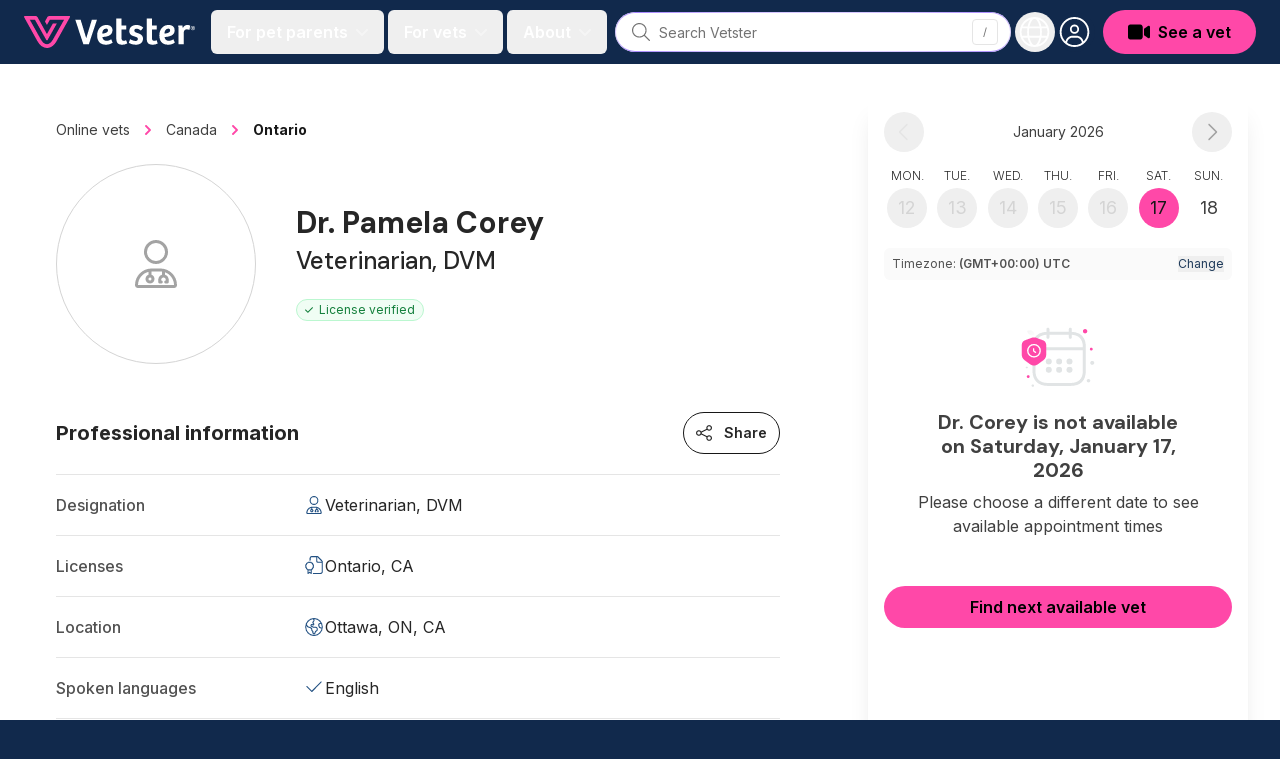

--- FILE ---
content_type: text/css
request_url: https://cloud.vetster.com/build/assets/css/0708e041.css
body_size: 36415
content:
.slide-previous-enter-active,.slide-next-enter-active,.slide-previous-leave-active,.slide-next-leave-active{transition-duration:.25s;transition-timing-function:ease-out}.slide-previous-leave-active,.slide-next-leave-active{opacity:0;position:absolute;width:100%}.slide-previous-leave,.slide-next-leave{opacity:1}.slide-previous-enter,.slide-next-leave-to{opacity:0;transform:translate(-100px)}.slide-previous-leave-to,.slide-next-enter{opacity:0;transform:translate(100px)}.fade-enter-active,.fade-leave-active{transition-duration:.5s;transition-property:opacity;transition-timing-function:ease}.fade-fast-enter-active,.fade-fast-leave-active{transition-duration:.2s;transition-property:opacity;transition-timing-function:ease}.fade-enter,.fade-leave-active,.fade-fast-enter,.fade-fast-leave-active{opacity:0}.symptom-condition-container .key-takeaway a{text-decoration:underline;font-weight:700;color:#374151}.symptom-condition-container .key-takeaway a:hover{color:#42389d}.symptom-condition-container .key-takeaway ul{list-style-type:disc;position:relative;left:1rem;padding-left:0}.symptom-condition-container .key-takeaway ul *::marker{font-size:.75rem;line-height:1rem;color:#434190}.symptom-condition-container .key-takeaway ul::marker{font-size:.75rem;line-height:1rem;color:#434190}.symptom-condition-container .key-takeaway ol{list-style-type:decimal;position:relative;left:1rem;list-style-position:outside}.symptom-condition-container .key-takeaway strong{padding:.25rem 0}.symptom-condition-container .key-takeaway h2{border-bottom-width:1px;--tw-border-opacity: 1;border-color:rgb(255 159 216 / var(--tw-border-opacity, 1));padding-bottom:1rem;font-size:1.5rem;line-height:2rem;font-weight:700}.symptom-condition-container .key-takeaway h3{font-size:1.125rem;line-height:1.75rem;font-weight:700}.symptom-condition-container .item-content a{text-decoration:underline;font-weight:700;color:#374151}.symptom-condition-container .item-content a:hover{color:#42389d}.symptom-condition-container .item-content ul{list-style-type:disc;position:relative;left:1rem;margin-top:1.25rem;margin-bottom:1.5rem}.symptom-condition-container .item-content strong{background:#f4f4f9;padding:.25rem 0;font-weight:400}.symptom-condition-container .key-takeaway p{margin-top:1rem}.symptom-condition-container .item-content p{margin:1rem 0}.pet-connection-content{font-size:1.125rem;line-height:1.75rem}.pet-connection-content ul{list-style-type:disc;position:relative;left:1rem}.pet-connection-content ol{list-style-type:decimal;position:relative;left:1rem}.pet-connection-content ul li,.pet-connection-content ol li{margin-top:1rem;white-space:break-spaces;font-size:.875rem;line-height:1.25rem}@media screen and (min-width: 1281px){.top-rated-vets .carousel-container{margin-left:calc((100% - 1280px)/2)}}.vetster-prose:has(table){max-width:91vw!important;overflow:hidden}.vetster-prose table{display:grid!important;table-layout:fixed!important;grid-template-columns:minmax(854px,1fr)!important;overflow-x:auto!important;border-radius:.5rem!important;border-width:1px!important;--tw-border-opacity: 1 !important;border-color:rgb(199 219 240 / var(--tw-border-opacity, 1))!important;font-size:1rem!important;line-height:1.5rem!important}@media (min-width: 1024px){.vetster-prose table{grid-template-columns:none!important}}.vetster-prose thead{--tw-border-opacity: 1 !important;border-color:rgb(199 219 240 / var(--tw-border-opacity, 1))!important;--tw-bg-opacity: 1 !important;background-color:rgb(243 247 252 / var(--tw-bg-opacity, 1))!important;font-weight:600!important;--tw-text-opacity: 1 !important;color:rgb(23 23 23 / var(--tw-text-opacity, 1))!important}.vetster-prose thead tr{display:flex;text-align:left}.vetster-prose thead tr th{flex:1 0 0!important;padding-top:1rem!important;padding-bottom:1rem!important;padding-left:0!important;padding-right:1rem!important}.vetster-prose thead tr th:first-child{padding-left:1.5rem!important}.vetster-prose thead tr th:last-child{padding-right:1.5rem!important}.vetster-prose tbody tr{display:flex;text-align:left;--tw-border-opacity: 1 !important;border-color:rgb(199 219 240 / var(--tw-border-opacity, 1))!important;font-weight:400!important;--tw-text-opacity: 1 !important;color:rgb(23 23 23 / var(--tw-text-opacity, 1))!important}.vetster-prose tbody tr td{flex:1 0 0!important;padding:0!important;padding-top:1rem!important;padding-bottom:1rem!important;padding-right:1rem!important}.vetster-prose tbody tr td:first-child{padding-left:1.5rem!important}.vetster-prose tbody tr td:last-child{padding-right:1.5rem!important}/*! PhotoSwipe main CSS by Dmytro Semenov | photoswipe.com */.pswp{--pswp-bg: #000;--pswp-placeholder-bg: #222;--pswp-root-z-index: 100000;--pswp-preloader-color: rgba(79, 79, 79, .4);--pswp-preloader-color-secondary: rgba(255, 255, 255, .9);--pswp-icon-color: #fff;--pswp-icon-color-secondary: #4f4f4f;--pswp-icon-stroke-color: #4f4f4f;--pswp-icon-stroke-width: 2px;--pswp-error-text-color: var(--pswp-icon-color)}.pswp{position:fixed;top:0;left:0;width:100%;height:100%;z-index:var(--pswp-root-z-index);display:none;touch-action:none;outline:0;opacity:.003;contain:layout style size;-webkit-tap-highlight-color:rgba(0,0,0,0)}.pswp:focus{outline:0}.pswp *{box-sizing:border-box}.pswp img{max-width:none}.pswp--open{display:block}.pswp,.pswp__bg{transform:translateZ(0);will-change:opacity}.pswp__bg{opacity:.005;background:var(--pswp-bg)}.pswp,.pswp__scroll-wrap{overflow:hidden}.pswp__scroll-wrap,.pswp__bg,.pswp__container,.pswp__item,.pswp__content,.pswp__img,.pswp__zoom-wrap{position:absolute;top:0;left:0;width:100%;height:100%}.pswp__img,.pswp__zoom-wrap{width:auto;height:auto}.pswp--click-to-zoom.pswp--zoom-allowed .pswp__img{cursor:zoom-in}.pswp--click-to-zoom.pswp--zoomed-in .pswp__img{cursor:move;cursor:grab}.pswp--click-to-zoom.pswp--zoomed-in .pswp__img:active{cursor:grabbing}.pswp--no-mouse-drag.pswp--zoomed-in .pswp__img,.pswp--no-mouse-drag.pswp--zoomed-in .pswp__img:active,.pswp__img{cursor:zoom-out}.pswp__container,.pswp__img,.pswp__button,.pswp__counter{-webkit-user-select:none;-moz-user-select:none;user-select:none}.pswp__item{z-index:1;overflow:hidden}.pswp__hidden{display:none!important}.pswp__content{pointer-events:none}.pswp__content>*{pointer-events:auto}.pswp__error-msg-container{display:grid}.pswp__error-msg{margin:auto;font-size:1em;line-height:1;color:var(--pswp-error-text-color)}.pswp .pswp__hide-on-close{opacity:.005;will-change:opacity;transition:opacity var(--pswp-transition-duration) cubic-bezier(.4,0,.22,1);z-index:10;pointer-events:none}.pswp--ui-visible .pswp__hide-on-close{opacity:1;pointer-events:auto}.pswp__button{position:relative;display:block;width:50px;height:60px;padding:0;margin:0;overflow:hidden;cursor:pointer;background:none;border:0;box-shadow:none;opacity:.85;-webkit-appearance:none;-webkit-touch-callout:none}.pswp__button:hover,.pswp__button:active,.pswp__button:focus{transition:none;padding:0;background:none;border:0;box-shadow:none;opacity:1}.pswp__button:disabled{opacity:.3;cursor:auto}.pswp__icn{fill:var(--pswp-icon-color);color:var(--pswp-icon-color-secondary);position:absolute;top:14px;left:9px;width:32px;height:32px;overflow:hidden;pointer-events:none}.pswp__icn-shadow{stroke:var(--pswp-icon-stroke-color);stroke-width:var(--pswp-icon-stroke-width);fill:none}.pswp__icn:focus{outline:0}div.pswp__img--placeholder,.pswp__img--with-bg{background:var(--pswp-placeholder-bg)}.pswp__top-bar{position:absolute;left:0;top:0;width:100%;height:60px;display:flex;flex-direction:row;justify-content:flex-end;z-index:10;pointer-events:none!important}.pswp__top-bar>*{pointer-events:auto;will-change:opacity}.pswp__button--close{margin-right:6px}.pswp__button--arrow{position:absolute;width:75px;height:100px;top:50%;margin-top:-50px}.pswp__button--arrow:disabled{display:none;cursor:default}.pswp__button--arrow .pswp__icn{top:50%;margin-top:-30px;width:60px;height:60px;background:none;border-radius:0}.pswp--one-slide .pswp__button--arrow{display:none}.pswp--touch .pswp__button--arrow{visibility:hidden}.pswp--has_mouse .pswp__button--arrow{visibility:visible}.pswp__button--arrow--prev{right:auto;left:0}.pswp__button--arrow--next{right:0}.pswp__button--arrow--next .pswp__icn{left:auto;right:14px;transform:scaleX(-1)}.pswp__button--zoom{display:none}.pswp--zoom-allowed .pswp__button--zoom{display:block}.pswp--zoomed-in .pswp__zoom-icn-bar-v{display:none}.pswp__preloader{position:relative;overflow:hidden;width:50px;height:60px;margin-right:auto}.pswp__preloader .pswp__icn{opacity:0;transition:opacity .2s linear;animation:pswp-clockwise .6s linear infinite}.pswp__preloader--active .pswp__icn{opacity:.85}@keyframes pswp-clockwise{0%{transform:rotate(0)}to{transform:rotate(360deg)}}.pswp__counter{height:30px;margin-top:15px;margin-inline-start:20px;font-size:14px;line-height:30px;color:var(--pswp-icon-color);text-shadow:1px 1px 3px var(--pswp-icon-color-secondary);opacity:.85}.pswp--one-slide .pswp__counter{display:none}*,:before,:after{--tw-border-spacing-x: 0;--tw-border-spacing-y: 0;--tw-translate-x: 0;--tw-translate-y: 0;--tw-rotate: 0;--tw-skew-x: 0;--tw-skew-y: 0;--tw-scale-x: 1;--tw-scale-y: 1;--tw-pan-x: ;--tw-pan-y: ;--tw-pinch-zoom: ;--tw-scroll-snap-strictness: proximity;--tw-gradient-from-position: ;--tw-gradient-via-position: ;--tw-gradient-to-position: ;--tw-ordinal: ;--tw-slashed-zero: ;--tw-numeric-figure: ;--tw-numeric-spacing: ;--tw-numeric-fraction: ;--tw-ring-inset: ;--tw-ring-offset-width: 0px;--tw-ring-offset-color: #fff;--tw-ring-color: rgb(59 130 246 / .5);--tw-ring-offset-shadow: 0 0 #0000;--tw-ring-shadow: 0 0 #0000;--tw-shadow: 0 0 #0000;--tw-shadow-colored: 0 0 #0000;--tw-blur: ;--tw-brightness: ;--tw-contrast: ;--tw-grayscale: ;--tw-hue-rotate: ;--tw-invert: ;--tw-saturate: ;--tw-sepia: ;--tw-drop-shadow: ;--tw-backdrop-blur: ;--tw-backdrop-brightness: ;--tw-backdrop-contrast: ;--tw-backdrop-grayscale: ;--tw-backdrop-hue-rotate: ;--tw-backdrop-invert: ;--tw-backdrop-opacity: ;--tw-backdrop-saturate: ;--tw-backdrop-sepia: ;--tw-contain-size: ;--tw-contain-layout: ;--tw-contain-paint: ;--tw-contain-style: }::backdrop{--tw-border-spacing-x: 0;--tw-border-spacing-y: 0;--tw-translate-x: 0;--tw-translate-y: 0;--tw-rotate: 0;--tw-skew-x: 0;--tw-skew-y: 0;--tw-scale-x: 1;--tw-scale-y: 1;--tw-pan-x: ;--tw-pan-y: ;--tw-pinch-zoom: ;--tw-scroll-snap-strictness: proximity;--tw-gradient-from-position: ;--tw-gradient-via-position: ;--tw-gradient-to-position: ;--tw-ordinal: ;--tw-slashed-zero: ;--tw-numeric-figure: ;--tw-numeric-spacing: ;--tw-numeric-fraction: ;--tw-ring-inset: ;--tw-ring-offset-width: 0px;--tw-ring-offset-color: #fff;--tw-ring-color: rgb(59 130 246 / .5);--tw-ring-offset-shadow: 0 0 #0000;--tw-ring-shadow: 0 0 #0000;--tw-shadow: 0 0 #0000;--tw-shadow-colored: 0 0 #0000;--tw-blur: ;--tw-brightness: ;--tw-contrast: ;--tw-grayscale: ;--tw-hue-rotate: ;--tw-invert: ;--tw-saturate: ;--tw-sepia: ;--tw-drop-shadow: ;--tw-backdrop-blur: ;--tw-backdrop-brightness: ;--tw-backdrop-contrast: ;--tw-backdrop-grayscale: ;--tw-backdrop-hue-rotate: ;--tw-backdrop-invert: ;--tw-backdrop-opacity: ;--tw-backdrop-saturate: ;--tw-backdrop-sepia: ;--tw-contain-size: ;--tw-contain-layout: ;--tw-contain-paint: ;--tw-contain-style: }*,:before,:after{box-sizing:border-box;border-width:0;border-style:solid;border-color:#e5e7eb}:before,:after{--tw-content: ""}html,:host{line-height:1.5;-webkit-text-size-adjust:100%;-moz-tab-size:4;-o-tab-size:4;tab-size:4;font-family:Inter,sans-serif;font-feature-settings:normal;font-variation-settings:normal;-webkit-tap-highlight-color:transparent}body{margin:0;line-height:inherit}hr{height:0;color:inherit;border-top-width:1px}abbr:where([title]){-webkit-text-decoration:underline dotted;text-decoration:underline dotted}h1,h2,h3,h4,h5,h6{font-size:inherit;font-weight:inherit}a{color:inherit;text-decoration:inherit}b,strong{font-weight:bolder}code,kbd,samp,pre{font-family:ui-monospace,SFMono-Regular,Menlo,Monaco,Consolas,Liberation Mono,Courier New,monospace;font-feature-settings:normal;font-variation-settings:normal;font-size:1em}small{font-size:80%}sub,sup{font-size:75%;line-height:0;position:relative;vertical-align:baseline}sub{bottom:-.25em}sup{top:-.5em}table{text-indent:0;border-color:inherit;border-collapse:collapse}button,input,optgroup,select,textarea{font-family:inherit;font-feature-settings:inherit;font-variation-settings:inherit;font-size:100%;font-weight:inherit;line-height:inherit;letter-spacing:inherit;color:inherit;margin:0;padding:0}button,select{text-transform:none}button,input:where([type=button]),input:where([type=reset]),input:where([type=submit]){-webkit-appearance:button;background-color:transparent;background-image:none}:-moz-focusring{outline:auto}:-moz-ui-invalid{box-shadow:none}progress{vertical-align:baseline}::-webkit-inner-spin-button,::-webkit-outer-spin-button{height:auto}[type=search]{-webkit-appearance:textfield;outline-offset:-2px}::-webkit-search-decoration{-webkit-appearance:none}::-webkit-file-upload-button{-webkit-appearance:button;font:inherit}summary{display:list-item}blockquote,dl,dd,h1,h2,h3,h4,h5,h6,hr,figure,p,pre{margin:0}fieldset{margin:0;padding:0}legend{padding:0}ol,ul,menu{list-style:none;margin:0;padding:0}dialog{padding:0}textarea{resize:vertical}input::-moz-placeholder,textarea::-moz-placeholder{opacity:1;color:#9ca3af}input::placeholder,textarea::placeholder{opacity:1;color:#9ca3af}button,[role=button]{cursor:pointer}:disabled{cursor:default}img,svg,video,canvas,audio,iframe,embed,object{display:block;vertical-align:middle}img,video{max-width:100%;height:auto}[hidden]:where(:not([hidden=until-found])){display:none}input:where([type=text]),input:where(:not([type])),input:where([type=email]),input:where([type=url]),input:where([type=password]),input:where([type=number]),input:where([type=date]),input:where([type=datetime-local]),input:where([type=month]),input:where([type=search]),input:where([type=tel]),input:where([type=time]),input:where([type=week]),select:where([multiple]),textarea,select{-webkit-appearance:none;-moz-appearance:none;appearance:none;background-color:#fff;border-color:#6b7280;border-width:1px;border-radius:0;padding:.5rem .75rem;font-size:1rem;line-height:1.5rem;--tw-shadow: 0 0 #0000}input:where([type=text]):focus,input:where(:not([type])):focus,input:where([type=email]):focus,input:where([type=url]):focus,input:where([type=password]):focus,input:where([type=number]):focus,input:where([type=date]):focus,input:where([type=datetime-local]):focus,input:where([type=month]):focus,input:where([type=search]):focus,input:where([type=tel]):focus,input:where([type=time]):focus,input:where([type=week]):focus,select:where([multiple]):focus,textarea:focus,select:focus{outline:2px solid transparent;outline-offset:2px;--tw-ring-inset: var(--tw-empty, );--tw-ring-offset-width: 0px;--tw-ring-offset-color: #fff;--tw-ring-color: #2563eb;--tw-ring-offset-shadow: var(--tw-ring-inset) 0 0 0 var(--tw-ring-offset-width) var(--tw-ring-offset-color);--tw-ring-shadow: var(--tw-ring-inset) 0 0 0 calc(1px + var(--tw-ring-offset-width)) var(--tw-ring-color);box-shadow:var(--tw-ring-offset-shadow),var(--tw-ring-shadow),var(--tw-shadow);border-color:#2563eb}input::-moz-placeholder,textarea::-moz-placeholder{color:#6b7280;opacity:1}input::placeholder,textarea::placeholder{color:#6b7280;opacity:1}::-webkit-datetime-edit-fields-wrapper{padding:0}::-webkit-date-and-time-value{min-height:1.5em;text-align:inherit}::-webkit-datetime-edit{display:inline-flex}::-webkit-datetime-edit,::-webkit-datetime-edit-year-field,::-webkit-datetime-edit-month-field,::-webkit-datetime-edit-day-field,::-webkit-datetime-edit-hour-field,::-webkit-datetime-edit-minute-field,::-webkit-datetime-edit-second-field,::-webkit-datetime-edit-millisecond-field,::-webkit-datetime-edit-meridiem-field{padding-top:0;padding-bottom:0}select{background-image:url("data:image/svg+xml,%3csvg xmlns='http://www.w3.org/2000/svg' fill='none' viewBox='0 0 20 20'%3e%3cpath stroke='%236b7280' stroke-linecap='round' stroke-linejoin='round' stroke-width='1.5' d='M6 8l4 4 4-4'/%3e%3c/svg%3e");background-position:right .5rem center;background-repeat:no-repeat;background-size:1.5em 1.5em;padding-right:2.5rem;-webkit-print-color-adjust:exact;print-color-adjust:exact}select:where([multiple]),select:where([size]:not([size="1"])){background-image:initial;background-position:initial;background-repeat:unset;background-size:initial;padding-right:.75rem;-webkit-print-color-adjust:unset;print-color-adjust:unset}input:where([type=checkbox]),input:where([type=radio]){-webkit-appearance:none;-moz-appearance:none;appearance:none;padding:0;-webkit-print-color-adjust:exact;print-color-adjust:exact;display:inline-block;vertical-align:middle;background-origin:border-box;-webkit-user-select:none;-moz-user-select:none;user-select:none;flex-shrink:0;height:1rem;width:1rem;color:#2563eb;background-color:#fff;border-color:#6b7280;border-width:1px;--tw-shadow: 0 0 #0000}input:where([type=checkbox]){border-radius:0}input:where([type=radio]){border-radius:100%}input:where([type=checkbox]):focus,input:where([type=radio]):focus{outline:2px solid transparent;outline-offset:2px;--tw-ring-inset: var(--tw-empty, );--tw-ring-offset-width: 2px;--tw-ring-offset-color: #fff;--tw-ring-color: #2563eb;--tw-ring-offset-shadow: var(--tw-ring-inset) 0 0 0 var(--tw-ring-offset-width) var(--tw-ring-offset-color);--tw-ring-shadow: var(--tw-ring-inset) 0 0 0 calc(2px + var(--tw-ring-offset-width)) var(--tw-ring-color);box-shadow:var(--tw-ring-offset-shadow),var(--tw-ring-shadow),var(--tw-shadow)}input:where([type=checkbox]):checked,input:where([type=radio]):checked{border-color:transparent;background-color:currentColor;background-size:100% 100%;background-position:center;background-repeat:no-repeat}input:where([type=checkbox]):checked{background-image:url("data:image/svg+xml,%3csvg viewBox='0 0 16 16' fill='white' xmlns='http://www.w3.org/2000/svg'%3e%3cpath d='M12.207 4.793a1 1 0 010 1.414l-5 5a1 1 0 01-1.414 0l-2-2a1 1 0 011.414-1.414L6.5 9.086l4.293-4.293a1 1 0 011.414 0z'/%3e%3c/svg%3e")}@media (forced-colors: active){input:where([type=checkbox]):checked{-webkit-appearance:auto;-moz-appearance:auto;appearance:auto}}input:where([type=radio]):checked{background-image:url("data:image/svg+xml,%3csvg viewBox='0 0 16 16' fill='white' xmlns='http://www.w3.org/2000/svg'%3e%3ccircle cx='8' cy='8' r='3'/%3e%3c/svg%3e")}@media (forced-colors: active){input:where([type=radio]):checked{-webkit-appearance:auto;-moz-appearance:auto;appearance:auto}}input:where([type=checkbox]):checked:hover,input:where([type=checkbox]):checked:focus,input:where([type=radio]):checked:hover,input:where([type=radio]):checked:focus{border-color:transparent;background-color:currentColor}input:where([type=checkbox]):indeterminate{background-image:url("data:image/svg+xml,%3csvg xmlns='http://www.w3.org/2000/svg' fill='none' viewBox='0 0 16 16'%3e%3cpath stroke='white' stroke-linecap='round' stroke-linejoin='round' stroke-width='2' d='M4 8h8'/%3e%3c/svg%3e");border-color:transparent;background-color:currentColor;background-size:100% 100%;background-position:center;background-repeat:no-repeat}@media (forced-colors: active){input:where([type=checkbox]):indeterminate{-webkit-appearance:auto;-moz-appearance:auto;appearance:auto}}input:where([type=checkbox]):indeterminate:hover,input:where([type=checkbox]):indeterminate:focus{border-color:transparent;background-color:currentColor}input:where([type=file]){background:unset;border-color:inherit;border-width:0;border-radius:0;padding:0;font-size:unset;line-height:inherit}input:where([type=file]):focus{outline:1px solid ButtonText;outline:1px auto -webkit-focus-ring-color}*{scrollbar-color:initial;scrollbar-width:initial}.\!container{width:100%!important}.container{width:100%}@media (min-width: 419px){.\!container{max-width:419px!important}.container{max-width:419px}}@media (min-width: 640px){.\!container{max-width:640px!important}.container{max-width:640px}}@media (min-width: 768px){.\!container{max-width:768px!important}.container{max-width:768px}}@media (min-width: 1024px){.\!container{max-width:1024px!important}.container{max-width:1024px}}@media (min-width: 1280px){.\!container{max-width:1280px!important}.container{max-width:1280px}}@media (min-width: 1536px){.\!container{max-width:1536px!important}.container{max-width:1536px}}@media (min-width: 1792px){.\!container{max-width:1792px!important}.container{max-width:1792px}}@media (min-width: 2048px){.\!container{max-width:2048px!important}.container{max-width:2048px}}.aspect-h-10{--tw-aspect-h: 10}.aspect-h-2{--tw-aspect-h: 2}.aspect-h-6{--tw-aspect-h: 6}.aspect-h-9{--tw-aspect-h: 9}.aspect-w-10{position:relative;padding-bottom:calc(var(--tw-aspect-h) / var(--tw-aspect-w) * 100%);--tw-aspect-w: 10}.aspect-w-10>*{position:absolute;height:100%;width:100%;top:0;right:0;bottom:0;left:0}.aspect-w-16{position:relative;padding-bottom:calc(var(--tw-aspect-h) / var(--tw-aspect-w) * 100%);--tw-aspect-w: 16}.aspect-w-16>*{position:absolute;height:100%;width:100%;top:0;right:0;bottom:0;left:0}.aspect-w-2{position:relative;padding-bottom:calc(var(--tw-aspect-h) / var(--tw-aspect-w) * 100%);--tw-aspect-w: 2}.aspect-w-2>*{position:absolute;height:100%;width:100%;top:0;right:0;bottom:0;left:0}.form-input,.form-textarea,.form-select,.form-multiselect{-webkit-appearance:none;-moz-appearance:none;appearance:none;background-color:#fff;border-color:#6b7280;border-width:1px;border-radius:0;padding:.5rem .75rem;font-size:1rem;line-height:1.5rem;--tw-shadow: 0 0 #0000}.form-input:focus,.form-textarea:focus,.form-select:focus,.form-multiselect:focus{outline:2px solid transparent;outline-offset:2px;--tw-ring-inset: var(--tw-empty, );--tw-ring-offset-width: 0px;--tw-ring-offset-color: #fff;--tw-ring-color: #2563eb;--tw-ring-offset-shadow: var(--tw-ring-inset) 0 0 0 var(--tw-ring-offset-width) var(--tw-ring-offset-color);--tw-ring-shadow: var(--tw-ring-inset) 0 0 0 calc(1px + var(--tw-ring-offset-width)) var(--tw-ring-color);box-shadow:var(--tw-ring-offset-shadow),var(--tw-ring-shadow),var(--tw-shadow);border-color:#2563eb}.form-input::-moz-placeholder,.form-textarea::-moz-placeholder{color:#6b7280;opacity:1}.form-input::placeholder,.form-textarea::placeholder{color:#6b7280;opacity:1}.vetster-prose{color:var(--tw-prose-body);max-width:65ch}.vetster-prose :where(p):not(:where([class~=not-prose],[class~=not-prose] *)){margin-top:1.25em;margin-bottom:1.25em}.vetster-prose :where([class~=lead]):not(:where([class~=not-prose],[class~=not-prose] *)){color:var(--tw-prose-lead);font-size:1.25em;line-height:1.6;margin-top:1.2em;margin-bottom:1.2em}.vetster-prose :where(a):not(:where([class~=not-prose],[class~=not-prose] *)){color:#224a74;text-decoration:none;font-weight:500}.vetster-prose :where(a):not(:where([class~=not-prose],[class~=not-prose] *)):hover{color:#225082}.vetster-prose :where(strong):not(:where([class~=not-prose],[class~=not-prose] *)){color:var(--tw-prose-bold);font-weight:600}.vetster-prose :where(a strong):not(:where([class~=not-prose],[class~=not-prose] *)){color:inherit}.vetster-prose :where(blockquote strong):not(:where([class~=not-prose],[class~=not-prose] *)){color:inherit}.vetster-prose :where(thead th strong):not(:where([class~=not-prose],[class~=not-prose] *)){color:inherit}.vetster-prose :where(ol):not(:where([class~=not-prose],[class~=not-prose] *)){list-style-type:decimal;margin-top:1.25em;margin-bottom:1.25em;padding-inline-start:1.625em}.vetster-prose :where(ol[type=A]):not(:where([class~=not-prose],[class~=not-prose] *)){list-style-type:upper-alpha}.vetster-prose :where(ol[type=a]):not(:where([class~=not-prose],[class~=not-prose] *)){list-style-type:lower-alpha}.vetster-prose :where(ol[type=A s]):not(:where([class~=not-prose],[class~=not-prose] *)){list-style-type:upper-alpha}.vetster-prose :where(ol[type=a s]):not(:where([class~=not-prose],[class~=not-prose] *)){list-style-type:lower-alpha}.vetster-prose :where(ol[type=I]):not(:where([class~=not-prose],[class~=not-prose] *)){list-style-type:upper-roman}.vetster-prose :where(ol[type=i]):not(:where([class~=not-prose],[class~=not-prose] *)){list-style-type:lower-roman}.vetster-prose :where(ol[type=I s]):not(:where([class~=not-prose],[class~=not-prose] *)){list-style-type:upper-roman}.vetster-prose :where(ol[type=i s]):not(:where([class~=not-prose],[class~=not-prose] *)){list-style-type:lower-roman}.vetster-prose :where(ol[type="1"]):not(:where([class~=not-prose],[class~=not-prose] *)){list-style-type:decimal}.vetster-prose :where(ul):not(:where([class~=not-prose],[class~=not-prose] *)){list-style-type:disc;margin-top:1.25em;margin-bottom:1.25em;padding-inline-start:1.625em}.vetster-prose :where(ol>li):not(:where([class~=not-prose],[class~=not-prose] *))::marker{font-weight:400;color:var(--tw-prose-counters)}.vetster-prose :where(ul>li):not(:where([class~=not-prose],[class~=not-prose] *))::marker{color:var(--tw-prose-bullets)}.vetster-prose :where(dt):not(:where([class~=not-prose],[class~=not-prose] *)){color:var(--tw-prose-headings);font-weight:600;margin-top:1.25em}.vetster-prose :where(hr):not(:where([class~=not-prose],[class~=not-prose] *)){border-color:var(--tw-prose-hr);border-top-width:1px;margin-top:3em;margin-bottom:3em}.vetster-prose :where(blockquote):not(:where([class~=not-prose],[class~=not-prose] *)){font-weight:500;font-style:italic;color:var(--tw-prose-quotes);border-inline-start-width:.25rem;border-inline-start-color:var(--tw-prose-quote-borders);quotes:"“""”""‘""’";margin-top:1.6em;margin-bottom:1.6em;padding-inline-start:1em}.vetster-prose :where(blockquote p:first-of-type):not(:where([class~=not-prose],[class~=not-prose] *)):before{content:open-quote}.vetster-prose :where(blockquote p:last-of-type):not(:where([class~=not-prose],[class~=not-prose] *)):after{content:close-quote}.vetster-prose :where(h1):not(:where([class~=not-prose],[class~=not-prose] *)){color:#252f3f;font-weight:400;font-size:2.25em;margin-top:0;margin-bottom:.8888889em;line-height:1.1111111}.vetster-prose :where(h1 strong):not(:where([class~=not-prose],[class~=not-prose] *)){font-weight:900;color:inherit}.vetster-prose :where(h2):not(:where([class~=not-prose],[class~=not-prose] *)){color:#252f3f;font-weight:500;font-size:1.875rem;margin-top:2em;margin-bottom:1em;line-height:1.3333333}.vetster-prose :where(h2 strong):not(:where([class~=not-prose],[class~=not-prose] *)){font-weight:800;color:inherit}.vetster-prose :where(h3):not(:where([class~=not-prose],[class~=not-prose] *)){color:#252f3f;font-weight:500;font-size:1.25rem;margin-top:1.6em;margin-bottom:.6em;line-height:1.3}.vetster-prose :where(h3 strong):not(:where([class~=not-prose],[class~=not-prose] *)){font-weight:700;color:inherit}.vetster-prose :where(h4):not(:where([class~=not-prose],[class~=not-prose] *)){color:var(--tw-prose-headings);font-weight:600;margin-top:1.5em;margin-bottom:.5em;line-height:1.5}.vetster-prose :where(h4 strong):not(:where([class~=not-prose],[class~=not-prose] *)){font-weight:700;color:inherit}.vetster-prose :where(img):not(:where([class~=not-prose],[class~=not-prose] *)){margin-top:2em;margin-bottom:2em}.vetster-prose :where(picture):not(:where([class~=not-prose],[class~=not-prose] *)){display:block;margin-top:2em;margin-bottom:2em}.vetster-prose :where(video):not(:where([class~=not-prose],[class~=not-prose] *)){margin-top:2em;margin-bottom:2em}.vetster-prose :where(kbd):not(:where([class~=not-prose],[class~=not-prose] *)){font-weight:500;font-family:inherit;color:var(--tw-prose-kbd);box-shadow:0 0 0 1px var(--tw-prose-kbd-shadows),0 3px 0 var(--tw-prose-kbd-shadows);font-size:.875em;border-radius:.3125rem;padding-top:.1875em;padding-inline-end:.375em;padding-bottom:.1875em;padding-inline-start:.375em}.vetster-prose :where(code):not(:where([class~=not-prose],[class~=not-prose] *)){color:var(--tw-prose-code);font-weight:600;font-size:.875em}.vetster-prose :where(code):not(:where([class~=not-prose],[class~=not-prose] *)):before{content:"`"}.vetster-prose :where(code):not(:where([class~=not-prose],[class~=not-prose] *)):after{content:"`"}.vetster-prose :where(a code):not(:where([class~=not-prose],[class~=not-prose] *)){color:inherit}.vetster-prose :where(h1 code):not(:where([class~=not-prose],[class~=not-prose] *)){color:inherit}.vetster-prose :where(h2 code):not(:where([class~=not-prose],[class~=not-prose] *)){color:inherit;font-size:.875em}.vetster-prose :where(h3 code):not(:where([class~=not-prose],[class~=not-prose] *)){color:inherit;font-size:.9em}.vetster-prose :where(h4 code):not(:where([class~=not-prose],[class~=not-prose] *)){color:inherit}.vetster-prose :where(blockquote code):not(:where([class~=not-prose],[class~=not-prose] *)){color:inherit}.vetster-prose :where(thead th code):not(:where([class~=not-prose],[class~=not-prose] *)){color:inherit}.vetster-prose :where(pre):not(:where([class~=not-prose],[class~=not-prose] *)){color:var(--tw-prose-pre-code);background-color:var(--tw-prose-pre-bg);overflow-x:auto;font-weight:400;font-size:.875em;line-height:1.7142857;margin-top:1.7142857em;margin-bottom:1.7142857em;border-radius:.375rem;padding-top:.8571429em;padding-inline-end:1.1428571em;padding-bottom:.8571429em;padding-inline-start:1.1428571em}.vetster-prose :where(pre code):not(:where([class~=not-prose],[class~=not-prose] *)){background-color:transparent;border-width:0;border-radius:0;padding:0;font-weight:inherit;color:inherit;font-size:inherit;font-family:inherit;line-height:inherit}.vetster-prose :where(pre code):not(:where([class~=not-prose],[class~=not-prose] *)):before{content:none}.vetster-prose :where(pre code):not(:where([class~=not-prose],[class~=not-prose] *)):after{content:none}.vetster-prose :where(table):not(:where([class~=not-prose],[class~=not-prose] *)){width:100%;table-layout:auto;margin-top:2em;margin-bottom:2em;font-size:.875em;line-height:1.7142857}.vetster-prose :where(thead):not(:where([class~=not-prose],[class~=not-prose] *)){border-bottom-width:1px;border-bottom-color:var(--tw-prose-th-borders)}.vetster-prose :where(thead th):not(:where([class~=not-prose],[class~=not-prose] *)){color:var(--tw-prose-headings);font-weight:600;vertical-align:bottom;padding-inline-end:.5714286em;padding-bottom:.5714286em;padding-inline-start:.5714286em}.vetster-prose :where(tbody tr):not(:where([class~=not-prose],[class~=not-prose] *)){border-bottom-width:1px;border-bottom-color:var(--tw-prose-td-borders)}.vetster-prose :where(tbody tr:last-child):not(:where([class~=not-prose],[class~=not-prose] *)){border-bottom-width:0}.vetster-prose :where(tbody td):not(:where([class~=not-prose],[class~=not-prose] *)){vertical-align:baseline}.vetster-prose :where(tfoot):not(:where([class~=not-prose],[class~=not-prose] *)){border-top-width:1px;border-top-color:var(--tw-prose-th-borders)}.vetster-prose :where(tfoot td):not(:where([class~=not-prose],[class~=not-prose] *)){vertical-align:top}.vetster-prose :where(th,td):not(:where([class~=not-prose],[class~=not-prose] *)){text-align:start}.vetster-prose :where(figure>*):not(:where([class~=not-prose],[class~=not-prose] *)){margin-top:0;margin-bottom:0}.vetster-prose :where(figcaption):not(:where([class~=not-prose],[class~=not-prose] *)){color:var(--tw-prose-captions);font-size:.875em;line-height:1.4285714;margin-top:.8571429em}.vetster-prose{--tw-prose-body: #374151;--tw-prose-headings: #111827;--tw-prose-lead: #4b5563;--tw-prose-links: #111827;--tw-prose-bold: #111827;--tw-prose-counters: #6b7280;--tw-prose-bullets: #d1d5db;--tw-prose-hr: #e5e7eb;--tw-prose-quotes: #111827;--tw-prose-quote-borders: #e5e7eb;--tw-prose-captions: #6b7280;--tw-prose-kbd: #111827;--tw-prose-kbd-shadows: rgb(17 24 39 / 10%);--tw-prose-code: #111827;--tw-prose-pre-code: #e5e7eb;--tw-prose-pre-bg: #1f2937;--tw-prose-th-borders: #d1d5db;--tw-prose-td-borders: #e5e7eb;--tw-prose-invert-body: #d1d5db;--tw-prose-invert-headings: #fff;--tw-prose-invert-lead: #9ca3af;--tw-prose-invert-links: #fff;--tw-prose-invert-bold: #fff;--tw-prose-invert-counters: #9ca3af;--tw-prose-invert-bullets: #4b5563;--tw-prose-invert-hr: #374151;--tw-prose-invert-quotes: #f3f4f6;--tw-prose-invert-quote-borders: #374151;--tw-prose-invert-captions: #9ca3af;--tw-prose-invert-kbd: #fff;--tw-prose-invert-kbd-shadows: rgb(255 255 255 / 10%);--tw-prose-invert-code: #fff;--tw-prose-invert-pre-code: #d1d5db;--tw-prose-invert-pre-bg: rgb(0 0 0 / 50%);--tw-prose-invert-th-borders: #4b5563;--tw-prose-invert-td-borders: #374151;font-size:1rem;line-height:1.625}.vetster-prose :where(picture>img):not(:where([class~=not-prose],[class~=not-prose] *)){margin-top:0;margin-bottom:0}.vetster-prose :where(li):not(:where([class~=not-prose],[class~=not-prose] *)){margin-top:.5em;margin-bottom:.5em}.vetster-prose :where(ol>li):not(:where([class~=not-prose],[class~=not-prose] *)){padding-inline-start:.375em}.vetster-prose :where(ul>li):not(:where([class~=not-prose],[class~=not-prose] *)){padding-inline-start:.375em}.vetster-prose :where(.prose>ul>li p):not(:where([class~=not-prose],[class~=not-prose] *)){margin-top:.75em;margin-bottom:.75em}.vetster-prose :where(.prose>ul>li>p:first-child):not(:where([class~=not-prose],[class~=not-prose] *)){margin-top:1.25em}.vetster-prose :where(.prose>ul>li>p:last-child):not(:where([class~=not-prose],[class~=not-prose] *)){margin-bottom:1.25em}.vetster-prose :where(.prose>ol>li>p:first-child):not(:where([class~=not-prose],[class~=not-prose] *)){margin-top:1.25em}.vetster-prose :where(.prose>ol>li>p:last-child):not(:where([class~=not-prose],[class~=not-prose] *)){margin-bottom:1.25em}.vetster-prose :where(ul ul,ul ol,ol ul,ol ol):not(:where([class~=not-prose],[class~=not-prose] *)){margin-top:.75em;margin-bottom:.75em}.vetster-prose :where(dl):not(:where([class~=not-prose],[class~=not-prose] *)){margin-top:1.25em;margin-bottom:1.25em}.vetster-prose :where(dd):not(:where([class~=not-prose],[class~=not-prose] *)){margin-top:.5em;padding-inline-start:1.625em}.vetster-prose :where(hr+*):not(:where([class~=not-prose],[class~=not-prose] *)){margin-top:0}.vetster-prose :where(h2+*):not(:where([class~=not-prose],[class~=not-prose] *)){margin-top:0}.vetster-prose :where(h3+*):not(:where([class~=not-prose],[class~=not-prose] *)){margin-top:0}.vetster-prose :where(h4+*):not(:where([class~=not-prose],[class~=not-prose] *)){margin-top:0}.vetster-prose :where(thead th:first-child):not(:where([class~=not-prose],[class~=not-prose] *)){padding-inline-start:0}.vetster-prose :where(thead th:last-child):not(:where([class~=not-prose],[class~=not-prose] *)){padding-inline-end:0}.vetster-prose :where(tbody td,tfoot td):not(:where([class~=not-prose],[class~=not-prose] *)){padding-top:.5714286em;padding-inline-end:.5714286em;padding-bottom:.5714286em;padding-inline-start:.5714286em}.vetster-prose :where(tbody td:first-child,tfoot td:first-child):not(:where([class~=not-prose],[class~=not-prose] *)){padding-inline-start:0}.vetster-prose :where(tbody td:last-child,tfoot td:last-child):not(:where([class~=not-prose],[class~=not-prose] *)){padding-inline-end:0}.vetster-prose :where(figure):not(:where([class~=not-prose],[class~=not-prose] *)){margin-top:2em;margin-bottom:2em}.vetster-prose :where(.prose>:first-child):not(:where([class~=not-prose],[class~=not-prose] *)){margin-top:0}.vetster-prose :where(.prose>:last-child):not(:where([class~=not-prose],[class~=not-prose] *)){margin-bottom:0}.vetster-prose{font-weight:400;--tw-text-opacity: 1;color:rgb(38 38 38 / var(--tw-text-opacity, 1))}@media (min-width: 1024px){.vetster-prose:not(.ignore-vetster-prose-lg){font-size:1.125rem;line-height:1.7777778}.vetster-prose:not(.ignore-vetster-prose-lg) :where(p):not(:where([class~=not-prose],[class~=not-prose] *)){margin-top:1.3333333em;margin-bottom:1.3333333em}.vetster-prose:not(.ignore-vetster-prose-lg) :where([class~=lead]):not(:where([class~=not-prose],[class~=not-prose] *)){font-size:1.2222222em;line-height:1.4545455;margin-top:1.0909091em;margin-bottom:1.0909091em}.vetster-prose:not(.ignore-vetster-prose-lg) :where(blockquote):not(:where([class~=not-prose],[class~=not-prose] *)){margin-top:1.6666667em;margin-bottom:1.6666667em;padding-inline-start:1em}.vetster-prose:not(.ignore-vetster-prose-lg) :where(h1):not(:where([class~=not-prose],[class~=not-prose] *)){font-size:2.6666667em;margin-top:0;margin-bottom:.8333333em;line-height:1}.vetster-prose:not(.ignore-vetster-prose-lg) :where(h2):not(:where([class~=not-prose],[class~=not-prose] *)){font-size:1.6666667em;margin-top:1.8666667em;margin-bottom:1.0666667em;line-height:1.3333333}.vetster-prose:not(.ignore-vetster-prose-lg) :where(h3):not(:where([class~=not-prose],[class~=not-prose] *)){font-size:1.3333333em;margin-top:1.6666667em;margin-bottom:.6666667em;line-height:1.5}.vetster-prose:not(.ignore-vetster-prose-lg) :where(h4):not(:where([class~=not-prose],[class~=not-prose] *)){margin-top:1.7777778em;margin-bottom:.4444444em;line-height:1.5555556}.vetster-prose:not(.ignore-vetster-prose-lg) :where(img):not(:where([class~=not-prose],[class~=not-prose] *)){margin-top:1.7777778em;margin-bottom:1.7777778em}.vetster-prose:not(.ignore-vetster-prose-lg) :where(picture):not(:where([class~=not-prose],[class~=not-prose] *)){margin-top:1.7777778em;margin-bottom:1.7777778em}.vetster-prose:not(.ignore-vetster-prose-lg) :where(picture>img):not(:where([class~=not-prose],[class~=not-prose] *)){margin-top:0;margin-bottom:0}.vetster-prose:not(.ignore-vetster-prose-lg) :where(video):not(:where([class~=not-prose],[class~=not-prose] *)){margin-top:1.7777778em;margin-bottom:1.7777778em}.vetster-prose:not(.ignore-vetster-prose-lg) :where(kbd):not(:where([class~=not-prose],[class~=not-prose] *)){font-size:.8888889em;border-radius:.3125rem;padding-top:.2222222em;padding-inline-end:.4444444em;padding-bottom:.2222222em;padding-inline-start:.4444444em}.vetster-prose:not(.ignore-vetster-prose-lg) :where(code):not(:where([class~=not-prose],[class~=not-prose] *)){font-size:.8888889em}.vetster-prose:not(.ignore-vetster-prose-lg) :where(h2 code):not(:where([class~=not-prose],[class~=not-prose] *)){font-size:.8666667em}.vetster-prose:not(.ignore-vetster-prose-lg) :where(h3 code):not(:where([class~=not-prose],[class~=not-prose] *)){font-size:.875em}.vetster-prose:not(.ignore-vetster-prose-lg) :where(pre):not(:where([class~=not-prose],[class~=not-prose] *)){font-size:.8888889em;line-height:1.75;margin-top:2em;margin-bottom:2em;border-radius:.375rem;padding-top:1em;padding-inline-end:1.5em;padding-bottom:1em;padding-inline-start:1.5em}.vetster-prose:not(.ignore-vetster-prose-lg) :where(ol):not(:where([class~=not-prose],[class~=not-prose] *)){margin-top:1.3333333em;margin-bottom:1.3333333em;padding-inline-start:1.5555556em}.vetster-prose:not(.ignore-vetster-prose-lg) :where(ul):not(:where([class~=not-prose],[class~=not-prose] *)){margin-top:1.3333333em;margin-bottom:1.3333333em;padding-inline-start:1.5555556em}.vetster-prose:not(.ignore-vetster-prose-lg) :where(li):not(:where([class~=not-prose],[class~=not-prose] *)){margin-top:.6666667em;margin-bottom:.6666667em}.vetster-prose:not(.ignore-vetster-prose-lg) :where(ol>li):not(:where([class~=not-prose],[class~=not-prose] *)){padding-inline-start:.4444444em}.vetster-prose:not(.ignore-vetster-prose-lg) :where(ul>li):not(:where([class~=not-prose],[class~=not-prose] *)){padding-inline-start:.4444444em}.vetster-prose:not(.ignore-vetster-prose-lg) :where(.\[\&\:not\(\.ignore-vetster-prose-lg\)\]\:lg\:prose-lg:not(.ignore-vetster-prose-lg)>ul>li p):not(:where([class~=not-prose],[class~=not-prose] *)){margin-top:.8888889em;margin-bottom:.8888889em}.vetster-prose:not(.ignore-vetster-prose-lg) :where(.\[\&\:not\(\.ignore-vetster-prose-lg\)\]\:lg\:prose-lg:not(.ignore-vetster-prose-lg)>ul>li>p:first-child):not(:where([class~=not-prose],[class~=not-prose] *)){margin-top:1.3333333em}.vetster-prose:not(.ignore-vetster-prose-lg) :where(.\[\&\:not\(\.ignore-vetster-prose-lg\)\]\:lg\:prose-lg:not(.ignore-vetster-prose-lg)>ul>li>p:last-child):not(:where([class~=not-prose],[class~=not-prose] *)){margin-bottom:1.3333333em}.vetster-prose:not(.ignore-vetster-prose-lg) :where(.\[\&\:not\(\.ignore-vetster-prose-lg\)\]\:lg\:prose-lg:not(.ignore-vetster-prose-lg)>ol>li>p:first-child):not(:where([class~=not-prose],[class~=not-prose] *)){margin-top:1.3333333em}.vetster-prose:not(.ignore-vetster-prose-lg) :where(.\[\&\:not\(\.ignore-vetster-prose-lg\)\]\:lg\:prose-lg:not(.ignore-vetster-prose-lg)>ol>li>p:last-child):not(:where([class~=not-prose],[class~=not-prose] *)){margin-bottom:1.3333333em}.vetster-prose:not(.ignore-vetster-prose-lg) :where(ul ul,ul ol,ol ul,ol ol):not(:where([class~=not-prose],[class~=not-prose] *)){margin-top:.8888889em;margin-bottom:.8888889em}.vetster-prose:not(.ignore-vetster-prose-lg) :where(dl):not(:where([class~=not-prose],[class~=not-prose] *)){margin-top:1.3333333em;margin-bottom:1.3333333em}.vetster-prose:not(.ignore-vetster-prose-lg) :where(dt):not(:where([class~=not-prose],[class~=not-prose] *)){margin-top:1.3333333em}.vetster-prose:not(.ignore-vetster-prose-lg) :where(dd):not(:where([class~=not-prose],[class~=not-prose] *)){margin-top:.6666667em;padding-inline-start:1.5555556em}.vetster-prose:not(.ignore-vetster-prose-lg) :where(hr):not(:where([class~=not-prose],[class~=not-prose] *)){margin-top:3.1111111em;margin-bottom:3.1111111em}.vetster-prose:not(.ignore-vetster-prose-lg) :where(hr+*):not(:where([class~=not-prose],[class~=not-prose] *)){margin-top:0}.vetster-prose:not(.ignore-vetster-prose-lg) :where(h2+*):not(:where([class~=not-prose],[class~=not-prose] *)){margin-top:0}.vetster-prose:not(.ignore-vetster-prose-lg) :where(h3+*):not(:where([class~=not-prose],[class~=not-prose] *)){margin-top:0}.vetster-prose:not(.ignore-vetster-prose-lg) :where(h4+*):not(:where([class~=not-prose],[class~=not-prose] *)){margin-top:0}.vetster-prose:not(.ignore-vetster-prose-lg) :where(table):not(:where([class~=not-prose],[class~=not-prose] *)){font-size:.8888889em;line-height:1.5}.vetster-prose:not(.ignore-vetster-prose-lg) :where(thead th):not(:where([class~=not-prose],[class~=not-prose] *)){padding-inline-end:.75em;padding-bottom:.75em;padding-inline-start:.75em}.vetster-prose:not(.ignore-vetster-prose-lg) :where(thead th:first-child):not(:where([class~=not-prose],[class~=not-prose] *)){padding-inline-start:0}.vetster-prose:not(.ignore-vetster-prose-lg) :where(thead th:last-child):not(:where([class~=not-prose],[class~=not-prose] *)){padding-inline-end:0}.vetster-prose:not(.ignore-vetster-prose-lg) :where(tbody td,tfoot td):not(:where([class~=not-prose],[class~=not-prose] *)){padding-top:.75em;padding-inline-end:.75em;padding-bottom:.75em;padding-inline-start:.75em}.vetster-prose:not(.ignore-vetster-prose-lg) :where(tbody td:first-child,tfoot td:first-child):not(:where([class~=not-prose],[class~=not-prose] *)){padding-inline-start:0}.vetster-prose:not(.ignore-vetster-prose-lg) :where(tbody td:last-child,tfoot td:last-child):not(:where([class~=not-prose],[class~=not-prose] *)){padding-inline-end:0}.vetster-prose:not(.ignore-vetster-prose-lg) :where(figure):not(:where([class~=not-prose],[class~=not-prose] *)){margin-top:1.7777778em;margin-bottom:1.7777778em}.vetster-prose:not(.ignore-vetster-prose-lg) :where(figure>*):not(:where([class~=not-prose],[class~=not-prose] *)){margin-top:0;margin-bottom:0}.vetster-prose:not(.ignore-vetster-prose-lg) :where(figcaption):not(:where([class~=not-prose],[class~=not-prose] *)){font-size:.8888889em;line-height:1.5;margin-top:1em}.vetster-prose:not(.ignore-vetster-prose-lg) :where(.\[\&\:not\(\.ignore-vetster-prose-lg\)\]\:lg\:prose-lg:not(.ignore-vetster-prose-lg)>:first-child):not(:where([class~=not-prose],[class~=not-prose] *)){margin-top:0}.vetster-prose:not(.ignore-vetster-prose-lg) :where(.\[\&\:not\(\.ignore-vetster-prose-lg\)\]\:lg\:prose-lg:not(.ignore-vetster-prose-lg)>:last-child):not(:where([class~=not-prose],[class~=not-prose] *)){margin-bottom:0}}.vetster-prose :is(:where(a):not(:where([class~=not-prose],[class~=not-prose] *))){border-bottom-width:1px;--tw-border-opacity: 1;border-color:rgb(150 189 227 / var(--tw-border-opacity, 1));font-weight:700;--tw-text-opacity: 1;color:rgb(10 10 10 / var(--tw-text-opacity, 1))}.vetster-prose :is(:where(a):not(:where([class~=not-prose],[class~=not-prose] *))):hover{border-bottom-width:2px}.vetster-prose :is(:where(strong):not(:where([class~=not-prose],[class~=not-prose] *))):is(h3 strong,h2 strong){font-weight:400}.vetster-prose :is(:where(strong):not(:where([class~=not-prose],[class~=not-prose] *))):not(h3 strong,h2 strong){background-color:rgba(230,238,248,.5);padding-top:.25rem;padding-bottom:.25rem;font-weight:400}.letter-filter{display:flex;height:2.25rem;align-items:center;justify-content:center;border-radius:.5rem;border-width:1px;border-color:rgba(255,255,255,.5);font-size:.875rem;line-height:1.25rem;font-weight:600;transition-property:color,background-color,border-color,text-decoration-color,fill,stroke,opacity,box-shadow,transform,filter,backdrop-filter;transition-timing-function:cubic-bezier(.4,0,.2,1);transition-duration:.15s}@media (min-width: 1280px){.letter-filter{height:2.5rem;width:2rem;flex-grow:1}}.letter-filter.active{--tw-border-opacity: 1;border-color:rgb(94 155 210 / var(--tw-border-opacity, 1));--tw-bg-opacity: 1;background-color:rgb(34 80 130 / var(--tw-bg-opacity, 1));--tw-text-opacity: 1;color:rgb(243 247 252 / var(--tw-text-opacity, 1))}a.letter-filter:hover{background-color:rgba(255,255,255,.5);--tw-backdrop-blur: blur(4px);backdrop-filter:var(--tw-backdrop-blur) var(--tw-backdrop-brightness) var(--tw-backdrop-contrast) var(--tw-backdrop-grayscale) var(--tw-backdrop-hue-rotate) var(--tw-backdrop-invert) var(--tw-backdrop-opacity) var(--tw-backdrop-saturate) var(--tw-backdrop-sepia)}.theme-bg-dark,.theme-bg-darker{--tw-bg-opacity: 1;background-color:rgb(31 59 91 / var(--tw-bg-opacity, 1))}.theme-bg-darker:before{position:absolute;top:0;right:0;bottom:0;left:0;content:var(--tw-content);background-color:rgba(17,41,76,.4)}.theme-bg-light{--tw-bg-opacity: 1;background-color:rgb(243 247 252 / var(--tw-bg-opacity, 1))}.theme-text-main{--tw-text-opacity: 1;color:rgb(255 255 255 / var(--tw-text-opacity, 1))}.theme-text-neutral{--tw-text-opacity: 1;color:rgb(243 247 252 / var(--tw-text-opacity, 1))}.theme-text-light{--tw-text-opacity: 1;color:rgb(199 219 240 / var(--tw-text-opacity, 1))}.theme-text-icon{--tw-text-opacity: 1;color:rgb(34 74 116 / var(--tw-text-opacity, 1))}.theme-light .theme-bg-darker{--tw-bg-opacity: 1;background-color:rgb(230 238 248 / var(--tw-bg-opacity, 1))}.theme-light .theme-bg-darker:before{position:absolute;top:0;right:0;bottom:0;left:0;content:var(--tw-content);--tw-bg-opacity: 1;background-color:rgb(230 238 248 / var(--tw-bg-opacity, 1))}.theme-light .theme-bg-dark{--tw-bg-opacity: 1;background-color:rgb(230 238 248 / var(--tw-bg-opacity, 1))}.theme-light .theme-bg-light{--tw-bg-opacity: 1;background-color:rgb(255 255 255 / var(--tw-bg-opacity, 1))}.theme-light .theme-text-main{--tw-text-opacity: 1;color:rgb(31 59 91 / var(--tw-text-opacity, 1))}.theme-light .theme-text-link{--tw-text-opacity: 1;color:rgb(41 101 160 / var(--tw-text-opacity, 1))}.theme-light .theme-text-neutral{--tw-text-opacity: 1;color:rgb(34 74 116 / var(--tw-text-opacity, 1))}.theme-light .theme-text-icon{--tw-text-opacity: 1;color:rgb(199 219 240 / var(--tw-text-opacity, 1))}.theme-light .theme-text-light{--tw-text-opacity: 1;color:rgb(41 101 160 / var(--tw-text-opacity, 1))}.theme-light .letter-filter{display:flex;height:2.25rem;align-items:center;justify-content:center;border-radius:.5rem;border-width:1px;border-color:rgba(41,101,160,.5);font-size:.875rem;line-height:1.25rem;font-weight:600;transition-property:color,background-color,border-color,text-decoration-color,fill,stroke,opacity,box-shadow,transform,filter,backdrop-filter;transition-timing-function:cubic-bezier(.4,0,.2,1);transition-duration:.15s}@media (min-width: 1280px){.theme-light .letter-filter{height:2.5rem;width:2rem;flex-grow:1}}.theme-light .letter-filter.active{--tw-border-opacity: 1;border-color:rgb(94 155 210 / var(--tw-border-opacity, 1));--tw-bg-opacity: 1;background-color:rgb(34 80 130 / var(--tw-bg-opacity, 1));--tw-text-opacity: 1;color:rgb(243 247 252 / var(--tw-text-opacity, 1))}.theme-light .letter-filter.active:hover{--tw-text-opacity: 1;color:rgb(34 80 130 / var(--tw-text-opacity, 1))}.theme-light a.letter-filter:hover{background-color:rgba(255,255,255,.5);--tw-backdrop-blur: blur(4px);backdrop-filter:var(--tw-backdrop-blur) var(--tw-backdrop-brightness) var(--tw-backdrop-contrast) var(--tw-backdrop-grayscale) var(--tw-backdrop-hue-rotate) var(--tw-backdrop-invert) var(--tw-backdrop-opacity) var(--tw-backdrop-saturate) var(--tw-backdrop-sepia)}.blog-card{height:100%;min-height:14rem;width:100%;overflow:hidden;border-radius:.5rem;border-width:1px;--tw-bg-opacity: 1;background-color:rgb(255 255 255 / var(--tw-bg-opacity, 1));transition-property:all;transition-timing-function:cubic-bezier(.4,0,.2,1);transition-duration:.15s}.blog-card:hover{--tw-shadow: 0 20px 25px -5px rgb(0 0 0 / .1), 0 8px 10px -6px rgb(0 0 0 / .1);--tw-shadow-colored: 0 20px 25px -5px var(--tw-shadow-color), 0 8px 10px -6px var(--tw-shadow-color);box-shadow:var(--tw-ring-offset-shadow, 0 0 #0000),var(--tw-ring-shadow, 0 0 #0000),var(--tw-shadow)}.dropdown-link{display:block;cursor:pointer;padding:.5rem 1rem;font-size:1rem;line-height:1.25rem;--tw-text-opacity: 1;color:rgb(23 23 23 / var(--tw-text-opacity, 1));transition-property:color,background-color,border-color,text-decoration-color,fill,stroke,opacity,box-shadow,transform,filter,backdrop-filter;transition-timing-function:cubic-bezier(.4,0,.2,1);transition-duration:.15s}.dropdown-link:hover{--tw-bg-opacity: 1;background-color:rgb(245 245 245 / var(--tw-bg-opacity, 1))}.dropdown-link:focus{--tw-bg-opacity: 1;background-color:rgb(245 245 245 / var(--tw-bg-opacity, 1));outline:2px solid transparent;outline-offset:2px}.dropdown-button{display:flex;height:3rem;width:100%;align-items:center;justify-content:space-between}.dropdown-button>:not([hidden])~:not([hidden]){--tw-space-x-reverse: 0;margin-right:calc(.75rem * var(--tw-space-x-reverse));margin-left:calc(.75rem * calc(1 - var(--tw-space-x-reverse)))}.dropdown-button{white-space:nowrap;border-radius:.5rem;border-width:1px;--tw-border-opacity: 1;border-color:rgb(212 212 212 / var(--tw-border-opacity, 1));--tw-bg-opacity: 1;background-color:rgb(255 255 255 / var(--tw-bg-opacity, 1));padding:.5rem .75rem .5rem 1rem;--tw-text-opacity: 1;color:rgb(23 23 23 / var(--tw-text-opacity, 1))}.dropdown-button:hover{--tw-ring-offset-shadow: var(--tw-ring-inset) 0 0 0 var(--tw-ring-offset-width) var(--tw-ring-offset-color);--tw-ring-shadow: var(--tw-ring-inset) 0 0 0 calc(2px + var(--tw-ring-offset-width)) var(--tw-ring-color);box-shadow:var(--tw-ring-offset-shadow),var(--tw-ring-shadow),var(--tw-shadow, 0 0 #0000);--tw-ring-opacity: 1;--tw-ring-color: rgb(199 219 240 / var(--tw-ring-opacity, 1))}.dropdown-button:focus{--tw-ring-offset-shadow: var(--tw-ring-inset) 0 0 0 var(--tw-ring-offset-width) var(--tw-ring-offset-color);--tw-ring-shadow: var(--tw-ring-inset) 0 0 0 calc(2px + var(--tw-ring-offset-width)) var(--tw-ring-color);box-shadow:var(--tw-ring-offset-shadow),var(--tw-ring-shadow),var(--tw-shadow, 0 0 #0000);--tw-ring-opacity: 1;--tw-ring-color: rgb(94 155 210 / var(--tw-ring-opacity, 1))}.nav-child-link{margin:-.75rem;display:flex;align-items:center;padding:.75rem;font-weight:400;--tw-text-opacity: 1;color:rgb(38 38 38 / var(--tw-text-opacity, 1));transition-property:color,background-color,border-color,text-decoration-color,fill,stroke,opacity,box-shadow,transform,filter,backdrop-filter;transition-duration:.15s;transition-timing-function:cubic-bezier(.4,0,.2,1)}.nav-child-link:hover{text-decoration-line:underline}.nav-main-link{display:flex;flex-direction:row;align-items:center}.nav-main-link>:not([hidden])~:not([hidden]){--tw-space-x-reverse: 0;margin-right:calc(.25rem * var(--tw-space-x-reverse));margin-left:calc(.25rem * calc(1 - var(--tw-space-x-reverse)))}.nav-main-link{white-space:nowrap;border-radius:.375rem;padding:.75rem .75rem .75rem 1rem;font-size:1rem;font-weight:600;line-height:1.25rem;outline:2px solid transparent;outline-offset:2px;transition-property:all;transition-timing-function:cubic-bezier(.4,0,.2,1);transition-duration:.3s}.nav-main-link:hover,.nav-main-link:active{background-color:rgba(23,23,23,.4)}.nav-button-link{padding-left:1rem;padding-right:1rem}@media (min-width: 640px){.nav-button-link{padding-left:1.5rem;padding-right:1.5rem}}@media (min-width: 1024px){.nav-button-link{padding-left:1.5rem;padding-right:1.5rem}}.nav-button-link{display:flex;width:100%;align-items:center;justify-content:space-between;padding-top:.75rem;padding-bottom:.75rem;text-align:left;font-weight:600;--tw-text-opacity: 1;color:rgb(38 38 38 / var(--tw-text-opacity, 1));transition-property:color,background-color,border-color,text-decoration-color,fill,stroke,opacity,box-shadow,transform,filter,backdrop-filter;transition-timing-function:cubic-bezier(.4,0,.2,1);transition-duration:.15s}.nav-button-link:hover{--tw-bg-opacity: 1;background-color:rgb(245 245 245 / var(--tw-bg-opacity, 1))}.nav-button-link:focus{outline:2px solid transparent;outline-offset:2px}.nav-sublist-item{padding-left:1rem;padding-right:1rem}@media (min-width: 640px){.nav-sublist-item{padding-left:1.5rem;padding-right:1.5rem}}@media (min-width: 1024px){.nav-sublist-item{padding-left:1.5rem;padding-right:1.5rem}}.nav-sublist-item{padding-top:.75rem;padding-bottom:.75rem;--tw-text-opacity: 1;color:rgb(82 82 82 / var(--tw-text-opacity, 1));transition-property:color,background-color,border-color,text-decoration-color,fill,stroke,opacity,box-shadow,transform,filter,backdrop-filter;transition-timing-function:cubic-bezier(.4,0,.2,1);transition-duration:.15s}.nav-sublist-item:hover{--tw-bg-opacity: 1;background-color:rgb(245 245 245 / var(--tw-bg-opacity, 1))}.pr-standard{padding-right:1rem}@media (min-width: 640px){.pr-standard{padding-right:1.5rem}}@media (min-width: 1024px){.pr-standard{padding-right:1.5rem}}.pr-thin{padding-right:.5rem}@media (min-width: 640px){.pr-thin{padding-right:.75rem}}@media (min-width: 1024px){.pr-thin{padding-right:1rem}}.pl-standard{padding-left:1rem}@media (min-width: 640px){.pl-standard{padding-left:1.5rem}}@media (min-width: 1024px){.pl-standard{padding-left:1.5rem}}.pl-thin{padding-left:.5rem}@media (min-width: 640px){.pl-thin{padding-left:.75rem}}@media (min-width: 1024px){.pl-thin{padding-left:1rem}}.py-standard{padding-top:1rem;padding-bottom:1rem}@media (min-width: 640px){.py-standard{padding-top:1rem;padding-bottom:1rem}}@media (min-width: 1024px){.py-standard{padding-top:1.5rem;padding-bottom:1.5rem}}.py-thick{padding-top:1.5rem;padding-bottom:1.5rem}@media (min-width: 640px){.py-thick{padding-top:1.5rem;padding-bottom:1.5rem}}@media (min-width: 1024px){.py-thick{padding-top:2rem;padding-bottom:2rem}}@media (min-width: 1536px){.py-thick{padding-top:2.5rem;padding-bottom:2.5rem}}.px-standard{padding-left:1rem;padding-right:1rem}@media (min-width: 640px){.px-standard{padding-left:1.5rem;padding-right:1.5rem}}@media (min-width: 1024px){.px-standard{padding-left:1.5rem;padding-right:1.5rem}}.p-standard{padding:1rem}@media (min-width: 640px){.p-standard{padding:1.5rem}}@media (min-width: 1024px){.p-standard{padding:1.5rem}}.sr-only{position:absolute;width:1px;height:1px;padding:0;margin:-1px;overflow:hidden;clip:rect(0,0,0,0);white-space:nowrap;border-width:0}.pointer-events-none{pointer-events:none}.pointer-events-auto{pointer-events:auto}.\!visible{visibility:visible!important}.visible{visibility:visible}.invisible{visibility:hidden}.collapse{visibility:collapse}.static{position:static}.\!fixed{position:fixed!important}.fixed{position:fixed}.\!absolute{position:absolute!important}.absolute{position:absolute}.relative{position:relative}.sticky{position:sticky}.-inset-1{top:-.25rem;right:-.25rem;bottom:-.25rem;left:-.25rem}.inset-0{top:0;right:0;bottom:0;left:0}.inset-x-0{left:0;right:0}.inset-y-0{top:0;bottom:0}.\!bottom-2{bottom:.5rem!important}.\!right-2{right:.5rem!important}.-bottom-0{bottom:-0px}.-bottom-1\/3{bottom:-33.333333%}.-bottom-12{bottom:-3rem}.-bottom-16{bottom:-4rem}.-bottom-20{bottom:-5rem}.-bottom-6{bottom:-1.5rem}.-left-0\.5{left:-.125rem}.-left-1\/2{left:-50%}.-left-2{left:-.5rem}.-left-64{left:-16rem}.-left-\[40\%\]{left:-40%}.-right-0\.5{right:-.125rem}.-right-1\/4{right:-25%}.-right-2{right:-.5rem}.-right-20{right:-5rem}.-right-24{right:-6rem}.-right-28{right:-7rem}.-right-64{right:-16rem}.-top-1{top:-.25rem}.-top-16{top:-4rem}.-top-2{top:-.5rem}.-top-2\.5{top:-.625rem}.-top-20{top:-5rem}.-top-40{top:-10rem}.-top-5{top:-1.25rem}.-top-64{top:-16rem}.-top-\[10\%\]{top:-10%}.-top-\[12\%\]{top:-12%}.bottom-0{bottom:0}.bottom-2{bottom:.5rem}.bottom-24{bottom:6rem}.bottom-3{bottom:.75rem}.bottom-6{bottom:1.5rem}.bottom-8{bottom:2rem}.left-0{left:0}.left-1\/2{left:50%}.left-1\/4{left:25%}.left-10{left:2.5rem}.left-16{left:4rem}.left-2{left:.5rem}.left-24{left:6rem}.left-3{left:.75rem}.left-4{left:1rem}.left-\[10\%\]{left:10%}.left-\[15\%\]{left:15%}.left-\[3\%\]{left:3%}.left-full{left:100%}.right-0{right:0}.right-10{right:2.5rem}.right-2{right:.5rem}.right-3{right:.75rem}.right-4{right:1rem}.right-5{right:1.25rem}.right-6{right:1.5rem}.right-\[160px\]{right:160px}.right-full{right:100%}.top-0{top:0}.top-1{top:.25rem}.top-1\/2{top:50%}.top-1\/4{top:25%}.top-10{top:2.5rem}.top-12{top:3rem}.top-14{top:3.5rem}.top-16{top:4rem}.top-2{top:.5rem}.top-2\.5{top:.625rem}.top-20{top:5rem}.top-24{top:6rem}.top-3{top:.75rem}.top-36{top:9rem}.top-4{top:1rem}.top-40{top:10rem}.top-48{top:12rem}.top-5{top:1.25rem}.top-56{top:14rem}.top-6{top:1.5rem}.top-80{top:20rem}.top-96{top:24rem}.top-\[12\%\]{top:12%}.top-\[55\%\]{top:55%}.top-\[68\%\]{top:68%}.top-\[75\%\]{top:75%}.isolate{isolation:isolate}.-z-10{z-index:-10}.z-0{z-index:0}.z-10{z-index:10}.z-20{z-index:20}.z-30{z-index:30}.z-40{z-index:40}.z-50{z-index:50}.z-997{z-index:9999999997}.z-998{z-index:9999999998}.z-999{z-index:9999999999}.z-\[1\]{z-index:1}.z-\[999\]{z-index:999}.order-1{order:1}.order-2{order:2}.order-3{order:3}.order-first{order:-9999}.order-last{order:9999}.col-span-1{grid-column:span 1 / span 1}.col-span-10{grid-column:span 10 / span 10}.col-span-12{grid-column:span 12 / span 12}.col-span-2{grid-column:span 2 / span 2}.col-span-3{grid-column:span 3 / span 3}.col-span-4{grid-column:span 4 / span 4}.col-span-6{grid-column:span 6 / span 6}.col-span-8{grid-column:span 8 / span 8}.col-span-9{grid-column:span 9 / span 9}.col-start-1{grid-column-start:1}.col-start-2{grid-column-start:2}.col-end-3{grid-column-end:3}.-m-2{margin:-.5rem}.m-0{margin:0}.m-1{margin:.25rem}.m-auto{margin:auto}.\!my-14{margin-top:3.5rem!important;margin-bottom:3.5rem!important}.\!my-5{margin-top:1.25rem!important;margin-bottom:1.25rem!important}.-mx-0\.5{margin-left:-.125rem;margin-right:-.125rem}.-mx-1{margin-left:-.25rem;margin-right:-.25rem}.-mx-1\.5{margin-left:-.375rem;margin-right:-.375rem}.-mx-4{margin-left:-1rem;margin-right:-1rem}.-my-0\.5{margin-top:-.125rem;margin-bottom:-.125rem}.-my-1\.5{margin-top:-.375rem;margin-bottom:-.375rem}.mx-0{margin-left:0;margin-right:0}.mx-1{margin-left:.25rem;margin-right:.25rem}.mx-12{margin-left:3rem;margin-right:3rem}.mx-2{margin-left:.5rem;margin-right:.5rem}.mx-3{margin-left:.75rem;margin-right:.75rem}.mx-4{margin-left:1rem;margin-right:1rem}.mx-6{margin-left:1.5rem;margin-right:1.5rem}.mx-8{margin-left:2rem;margin-right:2rem}.mx-auto{margin-left:auto;margin-right:auto}.my-1{margin-top:.25rem;margin-bottom:.25rem}.my-10{margin-top:2.5rem;margin-bottom:2.5rem}.my-11{margin-top:2.75rem;margin-bottom:2.75rem}.my-12{margin-top:3rem;margin-bottom:3rem}.my-14{margin-top:3.5rem;margin-bottom:3.5rem}.my-16{margin-top:4rem;margin-bottom:4rem}.my-2{margin-top:.5rem;margin-bottom:.5rem}.my-20{margin-top:5rem;margin-bottom:5rem}.my-4{margin-top:1rem;margin-bottom:1rem}.my-5{margin-top:1.25rem;margin-bottom:1.25rem}.my-6{margin-top:1.5rem;margin-bottom:1.5rem}.my-8{margin-top:2rem;margin-bottom:2rem}.my-auto{margin-top:auto;margin-bottom:auto}.\!-mb-10{margin-bottom:-2.5rem!important}.\!-ml-px{margin-left:-1px!important}.\!mb-14{margin-bottom:3.5rem!important}.\!mb-7{margin-bottom:1.75rem!important}.\!ml-0{margin-left:0!important}.\!mt-5{margin-top:1.25rem!important}.-mb-0\.5{margin-bottom:-.125rem}.-mb-1{margin-bottom:-.25rem}.-mb-16{margin-bottom:-4rem}.-mb-6{margin-bottom:-1.5rem}.-mb-8{margin-bottom:-2rem}.-mb-\[1\.5px\]{margin-bottom:-1.5px}.-ml-2{margin-left:-.5rem}.-ml-3{margin-left:-.75rem}.-ml-4{margin-left:-1rem}.-ml-px{margin-left:-1px}.-mr-10{margin-right:-2.5rem}.-mr-4{margin-right:-1rem}.-mr-8{margin-right:-2rem}.-mt-0\.5{margin-top:-.125rem}.-mt-1{margin-top:-.25rem}.-mt-12{margin-top:-3rem}.-mt-14{margin-top:-3.5rem}.-mt-16{margin-top:-4rem}.-mt-2{margin-top:-.5rem}.-mt-20{margin-top:-5rem}.-mt-28{margin-top:-7rem}.-mt-36{margin-top:-9rem}.-mt-4{margin-top:-1rem}.-mt-6{margin-top:-1.5rem}.-mt-\[1px\],.-mt-px{margin-top:-1px}.mb-0{margin-bottom:0}.mb-0\.5{margin-bottom:.125rem}.mb-1{margin-bottom:.25rem}.mb-10{margin-bottom:2.5rem}.mb-12{margin-bottom:3rem}.mb-14{margin-bottom:3.5rem}.mb-16{margin-bottom:4rem}.mb-2{margin-bottom:.5rem}.mb-20{margin-bottom:5rem}.mb-3{margin-bottom:.75rem}.mb-4{margin-bottom:1rem}.mb-5{margin-bottom:1.25rem}.mb-6{margin-bottom:1.5rem}.mb-8{margin-bottom:2rem}.mb-auto{margin-bottom:auto}.ml-0{margin-left:0}.ml-0\.5{margin-left:.125rem}.ml-1{margin-left:.25rem}.ml-1\.5{margin-left:.375rem}.ml-2{margin-left:.5rem}.ml-3{margin-left:.75rem}.ml-4{margin-left:1rem}.ml-6{margin-left:1.5rem}.ml-8{margin-left:2rem}.ml-auto{margin-left:auto}.mr-0{margin-right:0}.mr-0\.5{margin-right:.125rem}.mr-1{margin-right:.25rem}.mr-1\.5{margin-right:.375rem}.mr-2{margin-right:.5rem}.mr-2\.5{margin-right:.625rem}.mr-24{margin-right:6rem}.mr-3{margin-right:.75rem}.mr-4{margin-right:1rem}.mr-5{margin-right:1.25rem}.mr-6{margin-right:1.5rem}.mr-auto{margin-right:auto}.mt-0{margin-top:0}.mt-0\.5{margin-top:.125rem}.mt-1{margin-top:.25rem}.mt-1\.5{margin-top:.375rem}.mt-10{margin-top:2.5rem}.mt-12{margin-top:3rem}.mt-14{margin-top:3.5rem}.mt-16{margin-top:4rem}.mt-2{margin-top:.5rem}.mt-20{margin-top:5rem}.mt-24{margin-top:6rem}.mt-28{margin-top:7rem}.mt-3{margin-top:.75rem}.mt-4{margin-top:1rem}.mt-5{margin-top:1.25rem}.mt-6{margin-top:1.5rem}.mt-7{margin-top:1.75rem}.mt-8{margin-top:2rem}.mt-auto{margin-top:auto}.mt-px{margin-top:1px}.box-border{box-sizing:border-box}.line-clamp-1{overflow:hidden;display:-webkit-box;-webkit-box-orient:vertical;-webkit-line-clamp:1}.line-clamp-2{overflow:hidden;display:-webkit-box;-webkit-box-orient:vertical;-webkit-line-clamp:2}.line-clamp-3{overflow:hidden;display:-webkit-box;-webkit-box-orient:vertical;-webkit-line-clamp:3}.line-clamp-4{overflow:hidden;display:-webkit-box;-webkit-box-orient:vertical;-webkit-line-clamp:4}.line-clamp-5{overflow:hidden;display:-webkit-box;-webkit-box-orient:vertical;-webkit-line-clamp:5}.line-clamp-\[4\]{overflow:hidden;display:-webkit-box;-webkit-box-orient:vertical;-webkit-line-clamp:4}.line-clamp-\[8\]{overflow:hidden;display:-webkit-box;-webkit-box-orient:vertical;-webkit-line-clamp:8}.block{display:block}.inline-block{display:inline-block}.inline{display:inline}.flex{display:flex}.inline-flex{display:inline-flex}.table{display:table}.flow-root{display:flow-root}.grid{display:grid}.contents{display:contents}.\!hidden{display:none!important}.hidden{display:none}.aspect-1{aspect-ratio:1}.aspect-\[0\.92\]{aspect-ratio:.92}.aspect-\[1\.137\]{aspect-ratio:1.137}.aspect-\[1\.14\]{aspect-ratio:1.14}.aspect-\[1\.15\]{aspect-ratio:1.15}.aspect-\[1\.27\]{aspect-ratio:1.27}.aspect-\[1\.371\]{aspect-ratio:1.371}.aspect-\[1\.59\]{aspect-ratio:1.59}.aspect-\[1\.5\]{aspect-ratio:1.5}.aspect-\[1\.75\]{aspect-ratio:1.75}.aspect-\[11\.5\]{aspect-ratio:11.5}.aspect-\[12\/7\]{aspect-ratio:12/7}.aspect-\[16\/9\]{aspect-ratio:16/9}.aspect-\[2\.18\]{aspect-ratio:2.18}.aspect-\[2\.19\]{aspect-ratio:2.19}.aspect-\[2\.982\]{aspect-ratio:2.982}.aspect-\[2\/1\]{aspect-ratio:2/1}.aspect-\[3\/2\]{aspect-ratio:3/2}.aspect-\[5\.132\]{aspect-ratio:5.132}.aspect-\[7\/3\]{aspect-ratio:7/3}.aspect-\[7\/4\]{aspect-ratio:7/4}.aspect-\[7\/5\]{aspect-ratio:7/5}.\!size-20{width:5rem!important;height:5rem!important}.size-1{width:.25rem;height:.25rem}.size-10{width:2.5rem;height:2.5rem}.size-11{width:2.75rem;height:2.75rem}.size-12{width:3rem;height:3rem}.size-14{width:3.5rem;height:3.5rem}.size-16{width:4rem;height:4rem}.size-2{width:.5rem;height:.5rem}.size-2\.5{width:.625rem;height:.625rem}.size-20{width:5rem;height:5rem}.size-24{width:6rem;height:6rem}.size-3{width:.75rem;height:.75rem}.size-3\.5{width:.875rem;height:.875rem}.size-36{width:9rem;height:9rem}.size-4{width:1rem;height:1rem}.size-48{width:12rem;height:12rem}.size-5{width:1.25rem;height:1.25rem}.size-6{width:1.5rem;height:1.5rem}.size-7{width:1.75rem;height:1.75rem}.size-8{width:2rem;height:2rem}.size-9{width:2.25rem;height:2.25rem}.size-\[100px\]{width:100px;height:100px}.size-\[120px\]{width:120px;height:120px}.size-\[15px\]{width:15px;height:15px}.size-\[230px\]{width:230px;height:230px}.size-\[400px\]{width:400px;height:400px}.size-\[40px\]{width:40px;height:40px}.size-\[48px\]{width:48px;height:48px}.size-\[66px\]{width:66px;height:66px}.size-full{width:100%;height:100%}.h-0{height:0px}.h-1{height:.25rem}.h-1\/2{height:50%}.h-10{height:2.5rem}.h-11{height:2.75rem}.h-12{height:3rem}.h-14{height:3.5rem}.h-16{height:4rem}.h-2{height:.5rem}.h-20{height:5rem}.h-24{height:6rem}.h-28{height:7rem}.h-3{height:.75rem}.h-3\/4{height:75%}.h-32{height:8rem}.h-36{height:9rem}.h-4{height:1rem}.h-40{height:10rem}.h-44{height:11rem}.h-48{height:12rem}.h-5{height:1.25rem}.h-52{height:13rem}.h-56{height:14rem}.h-6{height:1.5rem}.h-60{height:15rem}.h-64{height:16rem}.h-7{height:1.75rem}.h-72{height:18rem}.h-8{height:2rem}.h-80{height:20rem}.h-9{height:2.25rem}.h-96{height:24rem}.h-\[100\%\]{height:100%}.h-\[11px\]{height:11px}.h-\[12\%\]{height:12%}.h-\[160px\]{height:160px}.h-\[2\.625rem\]{height:2.625rem}.h-\[200px\]{height:200px}.h-\[219px\]{height:219px}.h-\[22rem\]{height:22rem}.h-\[25px\]{height:25px}.h-\[270px\]{height:270px}.h-\[282px\]{height:282px}.h-\[28rem\]{height:28rem}.h-\[320px\]{height:320px}.h-\[37px\]{height:37px}.h-\[38rem\]{height:38rem}.h-\[46px\]{height:46px}.h-\[579px\]{height:579px}.h-\[57rem\]{height:57rem}.h-\[5px\]{height:5px}.h-\[70px\]{height:70px}.h-\[90px\]{height:90px}.h-\[92px\]{height:92px}.h-\[9px\]{height:9px}.h-\[calc\(100\%-1\.5rem\)\]{height:calc(100% - 1.5rem)}.h-\[calc\(100\%-2\.5rem\)\]{height:calc(100% - 2.5rem)}.h-\[calc\(100vh-3\.5rem\)\]{height:calc(100vh - 3.5rem)}.h-\[calc\(100vh-3\.5rem-4rem\)\]{height:calc(100vh - 7.5rem)}.h-\[calc\(100vh-31rem\)\]{height:calc(100vh - 31rem)}.h-\[calc\(100vh-34rem\)\]{height:calc(100vh - 34rem)}.h-\[calc\(100vh-36rem\)\]{height:calc(100vh - 36rem)}.h-\[calc\(2\.75\+1\.5rem\)\]{height:calc(2.75 + 1.5rem)}.h-\[calc\(38rem\+92px\+2rem\)\]{height:calc(40rem + 92px)}.h-\[calc\(57rem\+92px\+2rem\)\]{height:calc(59rem + 92px)}.h-auto{height:auto}.h-fit{height:-moz-fit-content;height:fit-content}.h-full{height:100%}.h-max{height:-moz-max-content;height:max-content}.h-px{height:1px}.h-screen{height:100vh}.h-screen-1\/5{height:20vh}.h-screen-3\/4{height:75vh}.max-h-12{max-height:3rem}.max-h-16{max-height:4rem}.max-h-20{max-height:5rem}.max-h-40{max-height:10rem}.max-h-52{max-height:13rem}.max-h-6{max-height:1.5rem}.max-h-72{max-height:18rem}.max-h-80{max-height:20rem}.max-h-96{max-height:24rem}.max-h-\[13\.67rem\]{max-height:13.67rem}.max-h-\[212px\]{max-height:212px}.max-h-\[300px\]{max-height:300px}.max-h-\[347px\]{max-height:347px}.max-h-\[80vh\]{max-height:80vh}.max-h-\[919px\]{max-height:919px}.max-h-\[calc\(100dvh-5rem\)\]{max-height:calc(100dvh - 5rem)}.max-h-\[calc\(24rem\+10px\)\]{max-height:calc(24rem + 10px)}.max-h-fit{max-height:-moz-fit-content;max-height:fit-content}.min-h-10{min-height:2.5rem}.min-h-11{min-height:2.75rem}.min-h-12{min-height:3rem}.min-h-14{min-height:3.5rem}.min-h-16{min-height:4rem}.min-h-20{min-height:5rem}.min-h-24{min-height:6rem}.min-h-28{min-height:7rem}.min-h-32{min-height:8rem}.min-h-36{min-height:9rem}.min-h-4{min-height:1rem}.min-h-40{min-height:10rem}.min-h-48{min-height:12rem}.min-h-56{min-height:14rem}.min-h-6{min-height:1.5rem}.min-h-64{min-height:16rem}.min-h-7{min-height:1.75rem}.min-h-72{min-height:18rem}.min-h-8{min-height:2rem}.min-h-80{min-height:20rem}.min-h-\[12\.5rem\]{min-height:12.5rem}.min-h-\[1280px\]{min-height:1280px}.min-h-\[12px\]{min-height:12px}.min-h-\[1890px\]{min-height:1890px}.min-h-\[19\.5rem\]{min-height:19.5rem}.min-h-\[1990px\]{min-height:1990px}.min-h-\[2\.5rem\]{min-height:2.5rem}.min-h-\[200px\]{min-height:200px}.min-h-\[205px\]{min-height:205px}.min-h-\[27rem\]{min-height:27rem}.min-h-\[3\.5rem\]{min-height:3.5rem}.min-h-\[350px\]{min-height:350px}.min-h-\[352px\]{min-height:352px}.min-h-\[42px\]{min-height:42px}.min-h-\[444px\]{min-height:444px}.min-h-\[44px\]{min-height:44px}.min-h-\[450px\]{min-height:450px}.min-h-\[475px\]{min-height:475px}.min-h-\[593px\]{min-height:593px}.min-h-\[60px\]{min-height:60px}.min-h-\[645px\]{min-height:645px}.min-h-\[690px\]{min-height:690px}.min-h-\[76px\]{min-height:76px}.min-h-\[80vh\]{min-height:80vh}.min-h-\[900px\]{min-height:900px}.min-h-\[92px\]{min-height:92px}.min-h-\[calc\(100svh-68px\)\]{min-height:calc(100svh - 68px)}.min-h-\[calc\(100vh-64px\)\]{min-height:calc(100vh - 64px)}.min-h-\[calc\(148px\+16px\+16px\)\]{min-height:180px}.\!w-full{width:100%!important}.w-0{width:0px}.w-1{width:.25rem}.w-1\/2{width:50%}.w-1\/4{width:25%}.w-10{width:2.5rem}.w-10\/12{width:83.333333%}.w-11{width:2.75rem}.w-11\/12{width:91.666667%}.w-12{width:3rem}.w-14{width:3.5rem}.w-16{width:4rem}.w-2{width:.5rem}.w-2\.5{width:.625rem}.w-20{width:5rem}.w-24{width:6rem}.w-28{width:7rem}.w-3{width:.75rem}.w-3\/5{width:60%}.w-32{width:8rem}.w-36{width:9rem}.w-4{width:1rem}.w-40{width:10rem}.w-48{width:12rem}.w-5{width:1.25rem}.w-5\/12{width:41.666667%}.w-52{width:13rem}.w-56{width:14rem}.w-6{width:1.5rem}.w-60{width:15rem}.w-64{width:16rem}.w-7{width:1.75rem}.w-7\/12{width:58.333333%}.w-72{width:18rem}.w-8{width:2rem}.w-8\/12{width:66.666667%}.w-80{width:20rem}.w-9{width:2.25rem}.w-9\/12{width:75%}.w-96{width:24rem}.w-\[0\.3125rem\]{width:.3125rem}.w-\[160px\]{width:160px}.w-\[20\.875rem\]{width:20.875rem}.w-\[250px\]{width:250px}.w-\[25px\]{width:25px}.w-\[30px\]{width:30px}.w-\[320px\]{width:320px}.w-\[323px\]{width:323px}.w-\[416px\]{width:416px}.w-\[54\%\]{width:54%}.w-\[6px\]{width:6px}.w-\[70px\]{width:70px}.w-\[89\%\]{width:89%}.w-\[calc\(100\%-2\.5rem\)\]{width:calc(100% - 2.5rem)}.w-\[calc\(100\%_-_3rem_-_20px\)\]{width:calc(100% - 3rem - 20px)}.w-auto{width:auto}.w-fit{width:-moz-fit-content;width:fit-content}.w-full{width:100%}.w-max{width:-moz-max-content;width:max-content}.w-px{width:1px}.min-w-0{min-width:0px}.min-w-10{min-width:2.5rem}.min-w-14{min-width:3.5rem}.min-w-24{min-width:6rem}.min-w-28{min-width:7rem}.min-w-72{min-width:18rem}.min-w-96{min-width:24rem}.min-w-\[187px\]{min-width:187px}.min-w-\[200px\]{min-width:200px}.min-w-\[216px\]{min-width:216px}.min-w-\[304px\]{min-width:304px}.min-w-\[320px\]{min-width:320px}.min-w-\[340px\]{min-width:340px}.min-w-\[50\%\]{min-width:50%}.min-w-\[8px\]{min-width:8px}.\!max-w-full{max-width:100%!important}.max-w-14{max-width:3.5rem}.max-w-28{max-width:7rem}.max-w-2xl{max-width:42rem}.max-w-32{max-width:8rem}.max-w-3xl{max-width:48rem}.max-w-40{max-width:10rem}.max-w-4xl{max-width:56rem}.max-w-56{max-width:14rem}.max-w-5xl{max-width:64rem}.max-w-6xl{max-width:72rem}.max-w-72{max-width:18rem}.max-w-7xl{max-width:80rem}.max-w-96{max-width:24rem}.max-w-\[200px\]{max-width:200px}.max-w-\[250px\]{max-width:250px}.max-w-\[35px\]{max-width:35px}.max-w-\[35rem\]{max-width:35rem}.max-w-\[404px\]{max-width:404px}.max-w-\[430px\]{max-width:430px}.max-w-\[480px\]{max-width:480px}.max-w-\[513px\]{max-width:513px}.max-w-\[555px\]{max-width:555px}.max-w-\[60\%\]{max-width:60%}.max-w-\[600px\]{max-width:600px}.max-w-\[620px\]{max-width:620px}.max-w-\[700px\]{max-width:700px}.max-w-\[740px\]{max-width:740px}.max-w-\[800px\]{max-width:800px}.max-w-\[850px\]{max-width:850px}.max-w-\[90\%\]{max-width:90%}.max-w-\[91vw\]{max-width:91vw}.max-w-full{max-width:100%}.max-w-lg{max-width:32rem}.max-w-max{max-width:-moz-max-content;max-width:max-content}.max-w-md{max-width:28rem}.max-w-none{max-width:none}.max-w-prose{max-width:65ch}.max-w-screen-2xl{max-width:1536px}.max-w-screen-3xl{max-width:1792px}.max-w-screen-lg{max-width:1024px}.max-w-screen-md{max-width:768px}.max-w-screen-sm{max-width:640px}.max-w-screen-xl{max-width:1280px}.max-w-sm{max-width:24rem}.max-w-xl{max-width:36rem}.max-w-xs{max-width:20rem}.flex-1{flex:1 1 0%}.flex-none{flex:none}.flex-shrink-0,.shrink-0{flex-shrink:0}.flex-grow,.grow{flex-grow:1}.basis-1\/2{flex-basis:50%}.basis-1\/4{flex-basis:25%}.basis-16{flex-basis:4rem}.basis-\[calc\(50\%_-2\.5rem\)\]{flex-basis:calc(50% - 2.5rem)}.basis-full{flex-basis:100%}.table-auto{table-layout:auto}.table-fixed{table-layout:fixed}.origin-top-left{transform-origin:top left}.origin-top-right{transform-origin:top right}.-translate-x-1\/2{--tw-translate-x: -50%;transform:translate(var(--tw-translate-x),var(--tw-translate-y)) rotate(var(--tw-rotate)) skew(var(--tw-skew-x)) skewY(var(--tw-skew-y)) scaleX(var(--tw-scale-x)) scaleY(var(--tw-scale-y))}.-translate-x-1\/4{--tw-translate-x: -25%;transform:translate(var(--tw-translate-x),var(--tw-translate-y)) rotate(var(--tw-rotate)) skew(var(--tw-skew-x)) skewY(var(--tw-skew-y)) scaleX(var(--tw-scale-x)) scaleY(var(--tw-scale-y))}.-translate-x-4{--tw-translate-x: -1rem;transform:translate(var(--tw-translate-x),var(--tw-translate-y)) rotate(var(--tw-rotate)) skew(var(--tw-skew-x)) skewY(var(--tw-skew-y)) scaleX(var(--tw-scale-x)) scaleY(var(--tw-scale-y))}.-translate-x-60{--tw-translate-x: -15rem;transform:translate(var(--tw-translate-x),var(--tw-translate-y)) rotate(var(--tw-rotate)) skew(var(--tw-skew-x)) skewY(var(--tw-skew-y)) scaleX(var(--tw-scale-x)) scaleY(var(--tw-scale-y))}.-translate-x-8{--tw-translate-x: -2rem;transform:translate(var(--tw-translate-x),var(--tw-translate-y)) rotate(var(--tw-rotate)) skew(var(--tw-skew-x)) skewY(var(--tw-skew-y)) scaleX(var(--tw-scale-x)) scaleY(var(--tw-scale-y))}.-translate-x-\[50px\]{--tw-translate-x: -50px;transform:translate(var(--tw-translate-x),var(--tw-translate-y)) rotate(var(--tw-rotate)) skew(var(--tw-skew-x)) skewY(var(--tw-skew-y)) scaleX(var(--tw-scale-x)) scaleY(var(--tw-scale-y))}.-translate-x-full{--tw-translate-x: -100%;transform:translate(var(--tw-translate-x),var(--tw-translate-y)) rotate(var(--tw-rotate)) skew(var(--tw-skew-x)) skewY(var(--tw-skew-y)) scaleX(var(--tw-scale-x)) scaleY(var(--tw-scale-y))}.-translate-y-1{--tw-translate-y: -.25rem;transform:translate(var(--tw-translate-x),var(--tw-translate-y)) rotate(var(--tw-rotate)) skew(var(--tw-skew-x)) skewY(var(--tw-skew-y)) scaleX(var(--tw-scale-x)) scaleY(var(--tw-scale-y))}.-translate-y-1\/2{--tw-translate-y: -50%;transform:translate(var(--tw-translate-x),var(--tw-translate-y)) rotate(var(--tw-rotate)) skew(var(--tw-skew-x)) skewY(var(--tw-skew-y)) scaleX(var(--tw-scale-x)) scaleY(var(--tw-scale-y))}.-translate-y-1\/3{--tw-translate-y: -33.333333%;transform:translate(var(--tw-translate-x),var(--tw-translate-y)) rotate(var(--tw-rotate)) skew(var(--tw-skew-x)) skewY(var(--tw-skew-y)) scaleX(var(--tw-scale-x)) scaleY(var(--tw-scale-y))}.-translate-y-1\/4{--tw-translate-y: -25%;transform:translate(var(--tw-translate-x),var(--tw-translate-y)) rotate(var(--tw-rotate)) skew(var(--tw-skew-x)) skewY(var(--tw-skew-y)) scaleX(var(--tw-scale-x)) scaleY(var(--tw-scale-y))}.-translate-y-16{--tw-translate-y: -4rem;transform:translate(var(--tw-translate-x),var(--tw-translate-y)) rotate(var(--tw-rotate)) skew(var(--tw-skew-x)) skewY(var(--tw-skew-y)) scaleX(var(--tw-scale-x)) scaleY(var(--tw-scale-y))}.-translate-y-2\/4{--tw-translate-y: -50%;transform:translate(var(--tw-translate-x),var(--tw-translate-y)) rotate(var(--tw-rotate)) skew(var(--tw-skew-x)) skewY(var(--tw-skew-y)) scaleX(var(--tw-scale-x)) scaleY(var(--tw-scale-y))}.-translate-y-3{--tw-translate-y: -.75rem;transform:translate(var(--tw-translate-x),var(--tw-translate-y)) rotate(var(--tw-rotate)) skew(var(--tw-skew-x)) skewY(var(--tw-skew-y)) scaleX(var(--tw-scale-x)) scaleY(var(--tw-scale-y))}.-translate-y-32{--tw-translate-y: -8rem;transform:translate(var(--tw-translate-x),var(--tw-translate-y)) rotate(var(--tw-rotate)) skew(var(--tw-skew-x)) skewY(var(--tw-skew-y)) scaleX(var(--tw-scale-x)) scaleY(var(--tw-scale-y))}.-translate-y-64{--tw-translate-y: -16rem;transform:translate(var(--tw-translate-x),var(--tw-translate-y)) rotate(var(--tw-rotate)) skew(var(--tw-skew-x)) skewY(var(--tw-skew-y)) scaleX(var(--tw-scale-x)) scaleY(var(--tw-scale-y))}.translate-x-1\/2{--tw-translate-x: 50%;transform:translate(var(--tw-translate-x),var(--tw-translate-y)) rotate(var(--tw-rotate)) skew(var(--tw-skew-x)) skewY(var(--tw-skew-y)) scaleX(var(--tw-scale-x)) scaleY(var(--tw-scale-y))}.translate-x-10{--tw-translate-x: 2.5rem;transform:translate(var(--tw-translate-x),var(--tw-translate-y)) rotate(var(--tw-rotate)) skew(var(--tw-skew-x)) skewY(var(--tw-skew-y)) scaleX(var(--tw-scale-x)) scaleY(var(--tw-scale-y))}.translate-x-12{--tw-translate-x: 3rem;transform:translate(var(--tw-translate-x),var(--tw-translate-y)) rotate(var(--tw-rotate)) skew(var(--tw-skew-x)) skewY(var(--tw-skew-y)) scaleX(var(--tw-scale-x)) scaleY(var(--tw-scale-y))}.translate-x-3{--tw-translate-x: .75rem;transform:translate(var(--tw-translate-x),var(--tw-translate-y)) rotate(var(--tw-rotate)) skew(var(--tw-skew-x)) skewY(var(--tw-skew-y)) scaleX(var(--tw-scale-x)) scaleY(var(--tw-scale-y))}.translate-x-6{--tw-translate-x: 1.5rem;transform:translate(var(--tw-translate-x),var(--tw-translate-y)) rotate(var(--tw-rotate)) skew(var(--tw-skew-x)) skewY(var(--tw-skew-y)) scaleX(var(--tw-scale-x)) scaleY(var(--tw-scale-y))}.translate-y-0{--tw-translate-y: 0px;transform:translate(var(--tw-translate-x),var(--tw-translate-y)) rotate(var(--tw-rotate)) skew(var(--tw-skew-x)) skewY(var(--tw-skew-y)) scaleX(var(--tw-scale-x)) scaleY(var(--tw-scale-y))}.translate-y-1\/2{--tw-translate-y: 50%;transform:translate(var(--tw-translate-x),var(--tw-translate-y)) rotate(var(--tw-rotate)) skew(var(--tw-skew-x)) skewY(var(--tw-skew-y)) scaleX(var(--tw-scale-x)) scaleY(var(--tw-scale-y))}.translate-y-10{--tw-translate-y: 2.5rem;transform:translate(var(--tw-translate-x),var(--tw-translate-y)) rotate(var(--tw-rotate)) skew(var(--tw-skew-x)) skewY(var(--tw-skew-y)) scaleX(var(--tw-scale-x)) scaleY(var(--tw-scale-y))}.translate-y-12{--tw-translate-y: 3rem;transform:translate(var(--tw-translate-x),var(--tw-translate-y)) rotate(var(--tw-rotate)) skew(var(--tw-skew-x)) skewY(var(--tw-skew-y)) scaleX(var(--tw-scale-x)) scaleY(var(--tw-scale-y))}.translate-y-14{--tw-translate-y: 3.5rem;transform:translate(var(--tw-translate-x),var(--tw-translate-y)) rotate(var(--tw-rotate)) skew(var(--tw-skew-x)) skewY(var(--tw-skew-y)) scaleX(var(--tw-scale-x)) scaleY(var(--tw-scale-y))}.translate-y-16{--tw-translate-y: 4rem;transform:translate(var(--tw-translate-x),var(--tw-translate-y)) rotate(var(--tw-rotate)) skew(var(--tw-skew-x)) skewY(var(--tw-skew-y)) scaleX(var(--tw-scale-x)) scaleY(var(--tw-scale-y))}.translate-y-20{--tw-translate-y: 5rem;transform:translate(var(--tw-translate-x),var(--tw-translate-y)) rotate(var(--tw-rotate)) skew(var(--tw-skew-x)) skewY(var(--tw-skew-y)) scaleX(var(--tw-scale-x)) scaleY(var(--tw-scale-y))}.translate-y-24{--tw-translate-y: 6rem;transform:translate(var(--tw-translate-x),var(--tw-translate-y)) rotate(var(--tw-rotate)) skew(var(--tw-skew-x)) skewY(var(--tw-skew-y)) scaleX(var(--tw-scale-x)) scaleY(var(--tw-scale-y))}.translate-y-3{--tw-translate-y: .75rem;transform:translate(var(--tw-translate-x),var(--tw-translate-y)) rotate(var(--tw-rotate)) skew(var(--tw-skew-x)) skewY(var(--tw-skew-y)) scaleX(var(--tw-scale-x)) scaleY(var(--tw-scale-y))}.translate-y-4{--tw-translate-y: 1rem;transform:translate(var(--tw-translate-x),var(--tw-translate-y)) rotate(var(--tw-rotate)) skew(var(--tw-skew-x)) skewY(var(--tw-skew-y)) scaleX(var(--tw-scale-x)) scaleY(var(--tw-scale-y))}.translate-y-44{--tw-translate-y: 11rem;transform:translate(var(--tw-translate-x),var(--tw-translate-y)) rotate(var(--tw-rotate)) skew(var(--tw-skew-x)) skewY(var(--tw-skew-y)) scaleX(var(--tw-scale-x)) scaleY(var(--tw-scale-y))}.translate-y-8{--tw-translate-y: 2rem;transform:translate(var(--tw-translate-x),var(--tw-translate-y)) rotate(var(--tw-rotate)) skew(var(--tw-skew-x)) skewY(var(--tw-skew-y)) scaleX(var(--tw-scale-x)) scaleY(var(--tw-scale-y))}.translate-y-full{--tw-translate-y: 100%;transform:translate(var(--tw-translate-x),var(--tw-translate-y)) rotate(var(--tw-rotate)) skew(var(--tw-skew-x)) skewY(var(--tw-skew-y)) scaleX(var(--tw-scale-x)) scaleY(var(--tw-scale-y))}.-rotate-12{--tw-rotate: -12deg;transform:translate(var(--tw-translate-x),var(--tw-translate-y)) rotate(var(--tw-rotate)) skew(var(--tw-skew-x)) skewY(var(--tw-skew-y)) scaleX(var(--tw-scale-x)) scaleY(var(--tw-scale-y))}.-rotate-3{--tw-rotate: -3deg;transform:translate(var(--tw-translate-x),var(--tw-translate-y)) rotate(var(--tw-rotate)) skew(var(--tw-skew-x)) skewY(var(--tw-skew-y)) scaleX(var(--tw-scale-x)) scaleY(var(--tw-scale-y))}.-rotate-45{--tw-rotate: -45deg;transform:translate(var(--tw-translate-x),var(--tw-translate-y)) rotate(var(--tw-rotate)) skew(var(--tw-skew-x)) skewY(var(--tw-skew-y)) scaleX(var(--tw-scale-x)) scaleY(var(--tw-scale-y))}.-rotate-6{--tw-rotate: -6deg;transform:translate(var(--tw-translate-x),var(--tw-translate-y)) rotate(var(--tw-rotate)) skew(var(--tw-skew-x)) skewY(var(--tw-skew-y)) scaleX(var(--tw-scale-x)) scaleY(var(--tw-scale-y))}.-rotate-\[25deg\]{--tw-rotate: -25deg;transform:translate(var(--tw-translate-x),var(--tw-translate-y)) rotate(var(--tw-rotate)) skew(var(--tw-skew-x)) skewY(var(--tw-skew-y)) scaleX(var(--tw-scale-x)) scaleY(var(--tw-scale-y))}.rotate-0{--tw-rotate: 0deg;transform:translate(var(--tw-translate-x),var(--tw-translate-y)) rotate(var(--tw-rotate)) skew(var(--tw-skew-x)) skewY(var(--tw-skew-y)) scaleX(var(--tw-scale-x)) scaleY(var(--tw-scale-y))}.rotate-180{--tw-rotate: 180deg;transform:translate(var(--tw-translate-x),var(--tw-translate-y)) rotate(var(--tw-rotate)) skew(var(--tw-skew-x)) skewY(var(--tw-skew-y)) scaleX(var(--tw-scale-x)) scaleY(var(--tw-scale-y))}.rotate-45{--tw-rotate: 45deg;transform:translate(var(--tw-translate-x),var(--tw-translate-y)) rotate(var(--tw-rotate)) skew(var(--tw-skew-x)) skewY(var(--tw-skew-y)) scaleX(var(--tw-scale-x)) scaleY(var(--tw-scale-y))}.rotate-6{--tw-rotate: 6deg;transform:translate(var(--tw-translate-x),var(--tw-translate-y)) rotate(var(--tw-rotate)) skew(var(--tw-skew-x)) skewY(var(--tw-skew-y)) scaleX(var(--tw-scale-x)) scaleY(var(--tw-scale-y))}.rotate-90{--tw-rotate: 90deg;transform:translate(var(--tw-translate-x),var(--tw-translate-y)) rotate(var(--tw-rotate)) skew(var(--tw-skew-x)) skewY(var(--tw-skew-y)) scaleX(var(--tw-scale-x)) scaleY(var(--tw-scale-y))}.rotate-\[-10deg\]{--tw-rotate: -10deg;transform:translate(var(--tw-translate-x),var(--tw-translate-y)) rotate(var(--tw-rotate)) skew(var(--tw-skew-x)) skewY(var(--tw-skew-y)) scaleX(var(--tw-scale-x)) scaleY(var(--tw-scale-y))}.rotate-\[-14deg\]{--tw-rotate: -14deg;transform:translate(var(--tw-translate-x),var(--tw-translate-y)) rotate(var(--tw-rotate)) skew(var(--tw-skew-x)) skewY(var(--tw-skew-y)) scaleX(var(--tw-scale-x)) scaleY(var(--tw-scale-y))}.rotate-\[75deg\]{--tw-rotate: 75deg;transform:translate(var(--tw-translate-x),var(--tw-translate-y)) rotate(var(--tw-rotate)) skew(var(--tw-skew-x)) skewY(var(--tw-skew-y)) scaleX(var(--tw-scale-x)) scaleY(var(--tw-scale-y))}.scale-100{--tw-scale-x: 1;--tw-scale-y: 1;transform:translate(var(--tw-translate-x),var(--tw-translate-y)) rotate(var(--tw-rotate)) skew(var(--tw-skew-x)) skewY(var(--tw-skew-y)) scaleX(var(--tw-scale-x)) scaleY(var(--tw-scale-y))}.scale-105{--tw-scale-x: 1.05;--tw-scale-y: 1.05;transform:translate(var(--tw-translate-x),var(--tw-translate-y)) rotate(var(--tw-rotate)) skew(var(--tw-skew-x)) skewY(var(--tw-skew-y)) scaleX(var(--tw-scale-x)) scaleY(var(--tw-scale-y))}.scale-125{--tw-scale-x: 1.25;--tw-scale-y: 1.25;transform:translate(var(--tw-translate-x),var(--tw-translate-y)) rotate(var(--tw-rotate)) skew(var(--tw-skew-x)) skewY(var(--tw-skew-y)) scaleX(var(--tw-scale-x)) scaleY(var(--tw-scale-y))}.scale-150{--tw-scale-x: 1.5;--tw-scale-y: 1.5;transform:translate(var(--tw-translate-x),var(--tw-translate-y)) rotate(var(--tw-rotate)) skew(var(--tw-skew-x)) skewY(var(--tw-skew-y)) scaleX(var(--tw-scale-x)) scaleY(var(--tw-scale-y))}.scale-75{--tw-scale-x: .75;--tw-scale-y: .75;transform:translate(var(--tw-translate-x),var(--tw-translate-y)) rotate(var(--tw-rotate)) skew(var(--tw-skew-x)) skewY(var(--tw-skew-y)) scaleX(var(--tw-scale-x)) scaleY(var(--tw-scale-y))}.scale-95{--tw-scale-x: .95;--tw-scale-y: .95;transform:translate(var(--tw-translate-x),var(--tw-translate-y)) rotate(var(--tw-rotate)) skew(var(--tw-skew-x)) skewY(var(--tw-skew-y)) scaleX(var(--tw-scale-x)) scaleY(var(--tw-scale-y))}.-scale-x-100{--tw-scale-x: -1;transform:translate(var(--tw-translate-x),var(--tw-translate-y)) rotate(var(--tw-rotate)) skew(var(--tw-skew-x)) skewY(var(--tw-skew-y)) scaleX(var(--tw-scale-x)) scaleY(var(--tw-scale-y))}.transform{transform:translate(var(--tw-translate-x),var(--tw-translate-y)) rotate(var(--tw-rotate)) skew(var(--tw-skew-x)) skewY(var(--tw-skew-y)) scaleX(var(--tw-scale-x)) scaleY(var(--tw-scale-y))}@keyframes float{0%,to{transform:translateY(0)}50%{transform:translateY(-15px)}}.animate-float{animation:float 5s ease-in-out infinite}@keyframes pulse{50%{opacity:.5}}.animate-pulse{animation:pulse 2s cubic-bezier(.4,0,.6,1) infinite}.cursor-default{cursor:default}.cursor-help{cursor:help}.cursor-not-allowed{cursor:not-allowed}.cursor-pointer{cursor:pointer}.cursor-text{cursor:text}.touch-auto{touch-action:auto}.select-none{-webkit-user-select:none;-moz-user-select:none;user-select:none}.resize-none{resize:none}.resize{resize:both}.scroll-pt-11{scroll-padding-top:2.75rem}.list-inside{list-style-position:inside}.list-\[upper-alpha\]{list-style-type:upper-alpha}.list-disc{list-style-type:disc}.list-none{list-style-type:none}.columns-1{-moz-columns:1;columns:1}.break-inside-avoid{-moz-column-break-inside:avoid;break-inside:avoid}.auto-cols-fr{grid-auto-columns:minmax(0,1fr)}.grid-flow-col{grid-auto-flow:column}.grid-cols-1{grid-template-columns:repeat(1,minmax(0,1fr))}.grid-cols-10{grid-template-columns:repeat(10,minmax(0,1fr))}.grid-cols-12{grid-template-columns:repeat(12,minmax(0,1fr))}.grid-cols-2{grid-template-columns:repeat(2,minmax(0,1fr))}.grid-cols-3{grid-template-columns:repeat(3,minmax(0,1fr))}.grid-cols-4{grid-template-columns:repeat(4,minmax(0,1fr))}.grid-cols-6{grid-template-columns:repeat(6,minmax(0,1fr))}.grid-cols-7{grid-template-columns:repeat(7,minmax(0,1fr))}.grid-cols-9{grid-template-columns:repeat(9,minmax(0,1fr))}.grid-rows-\[auto_1fr\]{grid-template-rows:auto 1fr}.grid-rows-\[auto_1fr_auto\]{grid-template-rows:auto 1fr auto}.flex-row{flex-direction:row}.flex-row-reverse{flex-direction:row-reverse}.flex-col{flex-direction:column}.flex-col-reverse{flex-direction:column-reverse}.flex-wrap{flex-wrap:wrap}.flex-nowrap{flex-wrap:nowrap}.place-content-between{place-content:space-between}.\!place-items-start{place-items:start!important}.place-items-center{place-items:center}.content-end{align-content:flex-end}.items-start{align-items:flex-start}.items-end{align-items:flex-end}.items-center{align-items:center}.items-baseline{align-items:baseline}.items-stretch{align-items:stretch}.justify-normal{justify-content:normal}.justify-start{justify-content:flex-start}.justify-end{justify-content:flex-end}.justify-center{justify-content:center}.justify-between{justify-content:space-between}.justify-around{justify-content:space-around}.justify-items-center{justify-items:center}.gap-0{gap:0px}.gap-0\.5{gap:.125rem}.gap-1{gap:.25rem}.gap-1\.5{gap:.375rem}.gap-10{gap:2.5rem}.gap-12{gap:3rem}.gap-14{gap:3.5rem}.gap-16{gap:4rem}.gap-2{gap:.5rem}.gap-2\.5{gap:.625rem}.gap-20{gap:5rem}.gap-3{gap:.75rem}.gap-4{gap:1rem}.gap-5{gap:1.25rem}.gap-6{gap:1.5rem}.gap-8{gap:2rem}.gap-9{gap:2.25rem}.gap-\[4\.44rem\]{gap:4.44rem}.gap-x-1{-moz-column-gap:.25rem;column-gap:.25rem}.gap-x-1\.5{-moz-column-gap:.375rem;column-gap:.375rem}.gap-x-10{-moz-column-gap:2.5rem;column-gap:2.5rem}.gap-x-12{-moz-column-gap:3rem;column-gap:3rem}.gap-x-14{-moz-column-gap:3.5rem;column-gap:3.5rem}.gap-x-16{-moz-column-gap:4rem;column-gap:4rem}.gap-x-2{-moz-column-gap:.5rem;column-gap:.5rem}.gap-x-20{-moz-column-gap:5rem;column-gap:5rem}.gap-x-24{-moz-column-gap:6rem;column-gap:6rem}.gap-x-3{-moz-column-gap:.75rem;column-gap:.75rem}.gap-x-4{-moz-column-gap:1rem;column-gap:1rem}.gap-x-6{-moz-column-gap:1.5rem;column-gap:1.5rem}.gap-x-8{-moz-column-gap:2rem;column-gap:2rem}.gap-y-10{row-gap:2.5rem}.gap-y-12{row-gap:3rem}.gap-y-14{row-gap:3.5rem}.gap-y-16{row-gap:4rem}.gap-y-2{row-gap:.5rem}.gap-y-20{row-gap:5rem}.gap-y-3{row-gap:.75rem}.gap-y-4{row-gap:1rem}.gap-y-6{row-gap:1.5rem}.gap-y-8{row-gap:2rem}.-space-x-1>:not([hidden])~:not([hidden]){--tw-space-x-reverse: 0;margin-right:calc(-.25rem * var(--tw-space-x-reverse));margin-left:calc(-.25rem * calc(1 - var(--tw-space-x-reverse)))}.-space-x-4>:not([hidden])~:not([hidden]){--tw-space-x-reverse: 0;margin-right:calc(-1rem * var(--tw-space-x-reverse));margin-left:calc(-1rem * calc(1 - var(--tw-space-x-reverse)))}.space-x-0>:not([hidden])~:not([hidden]){--tw-space-x-reverse: 0;margin-right:calc(0px * var(--tw-space-x-reverse));margin-left:calc(0px * calc(1 - var(--tw-space-x-reverse)))}.space-x-0\.5>:not([hidden])~:not([hidden]){--tw-space-x-reverse: 0;margin-right:calc(.125rem * var(--tw-space-x-reverse));margin-left:calc(.125rem * calc(1 - var(--tw-space-x-reverse)))}.space-x-1>:not([hidden])~:not([hidden]){--tw-space-x-reverse: 0;margin-right:calc(.25rem * var(--tw-space-x-reverse));margin-left:calc(.25rem * calc(1 - var(--tw-space-x-reverse)))}.space-x-1\.5>:not([hidden])~:not([hidden]){--tw-space-x-reverse: 0;margin-right:calc(.375rem * var(--tw-space-x-reverse));margin-left:calc(.375rem * calc(1 - var(--tw-space-x-reverse)))}.space-x-10>:not([hidden])~:not([hidden]){--tw-space-x-reverse: 0;margin-right:calc(2.5rem * var(--tw-space-x-reverse));margin-left:calc(2.5rem * calc(1 - var(--tw-space-x-reverse)))}.space-x-2>:not([hidden])~:not([hidden]){--tw-space-x-reverse: 0;margin-right:calc(.5rem * var(--tw-space-x-reverse));margin-left:calc(.5rem * calc(1 - var(--tw-space-x-reverse)))}.space-x-2\.5>:not([hidden])~:not([hidden]){--tw-space-x-reverse: 0;margin-right:calc(.625rem * var(--tw-space-x-reverse));margin-left:calc(.625rem * calc(1 - var(--tw-space-x-reverse)))}.space-x-3>:not([hidden])~:not([hidden]){--tw-space-x-reverse: 0;margin-right:calc(.75rem * var(--tw-space-x-reverse));margin-left:calc(.75rem * calc(1 - var(--tw-space-x-reverse)))}.space-x-4>:not([hidden])~:not([hidden]){--tw-space-x-reverse: 0;margin-right:calc(1rem * var(--tw-space-x-reverse));margin-left:calc(1rem * calc(1 - var(--tw-space-x-reverse)))}.space-x-5>:not([hidden])~:not([hidden]){--tw-space-x-reverse: 0;margin-right:calc(1.25rem * var(--tw-space-x-reverse));margin-left:calc(1.25rem * calc(1 - var(--tw-space-x-reverse)))}.space-x-6>:not([hidden])~:not([hidden]){--tw-space-x-reverse: 0;margin-right:calc(1.5rem * var(--tw-space-x-reverse));margin-left:calc(1.5rem * calc(1 - var(--tw-space-x-reverse)))}.space-x-8>:not([hidden])~:not([hidden]){--tw-space-x-reverse: 0;margin-right:calc(2rem * var(--tw-space-x-reverse));margin-left:calc(2rem * calc(1 - var(--tw-space-x-reverse)))}.space-y-1>:not([hidden])~:not([hidden]){--tw-space-y-reverse: 0;margin-top:calc(.25rem * calc(1 - var(--tw-space-y-reverse)));margin-bottom:calc(.25rem * var(--tw-space-y-reverse))}.space-y-1\.5>:not([hidden])~:not([hidden]){--tw-space-y-reverse: 0;margin-top:calc(.375rem * calc(1 - var(--tw-space-y-reverse)));margin-bottom:calc(.375rem * var(--tw-space-y-reverse))}.space-y-10>:not([hidden])~:not([hidden]){--tw-space-y-reverse: 0;margin-top:calc(2.5rem * calc(1 - var(--tw-space-y-reverse)));margin-bottom:calc(2.5rem * var(--tw-space-y-reverse))}.space-y-12>:not([hidden])~:not([hidden]){--tw-space-y-reverse: 0;margin-top:calc(3rem * calc(1 - var(--tw-space-y-reverse)));margin-bottom:calc(3rem * var(--tw-space-y-reverse))}.space-y-14>:not([hidden])~:not([hidden]){--tw-space-y-reverse: 0;margin-top:calc(3.5rem * calc(1 - var(--tw-space-y-reverse)));margin-bottom:calc(3.5rem * var(--tw-space-y-reverse))}.space-y-16>:not([hidden])~:not([hidden]){--tw-space-y-reverse: 0;margin-top:calc(4rem * calc(1 - var(--tw-space-y-reverse)));margin-bottom:calc(4rem * var(--tw-space-y-reverse))}.space-y-2>:not([hidden])~:not([hidden]){--tw-space-y-reverse: 0;margin-top:calc(.5rem * calc(1 - var(--tw-space-y-reverse)));margin-bottom:calc(.5rem * var(--tw-space-y-reverse))}.space-y-2\.5>:not([hidden])~:not([hidden]){--tw-space-y-reverse: 0;margin-top:calc(.625rem * calc(1 - var(--tw-space-y-reverse)));margin-bottom:calc(.625rem * var(--tw-space-y-reverse))}.space-y-28>:not([hidden])~:not([hidden]){--tw-space-y-reverse: 0;margin-top:calc(7rem * calc(1 - var(--tw-space-y-reverse)));margin-bottom:calc(7rem * var(--tw-space-y-reverse))}.space-y-3>:not([hidden])~:not([hidden]){--tw-space-y-reverse: 0;margin-top:calc(.75rem * calc(1 - var(--tw-space-y-reverse)));margin-bottom:calc(.75rem * var(--tw-space-y-reverse))}.space-y-3\.5>:not([hidden])~:not([hidden]){--tw-space-y-reverse: 0;margin-top:calc(.875rem * calc(1 - var(--tw-space-y-reverse)));margin-bottom:calc(.875rem * var(--tw-space-y-reverse))}.space-y-4>:not([hidden])~:not([hidden]){--tw-space-y-reverse: 0;margin-top:calc(1rem * calc(1 - var(--tw-space-y-reverse)));margin-bottom:calc(1rem * var(--tw-space-y-reverse))}.space-y-5>:not([hidden])~:not([hidden]){--tw-space-y-reverse: 0;margin-top:calc(1.25rem * calc(1 - var(--tw-space-y-reverse)));margin-bottom:calc(1.25rem * var(--tw-space-y-reverse))}.space-y-6>:not([hidden])~:not([hidden]){--tw-space-y-reverse: 0;margin-top:calc(1.5rem * calc(1 - var(--tw-space-y-reverse)));margin-bottom:calc(1.5rem * var(--tw-space-y-reverse))}.space-y-8>:not([hidden])~:not([hidden]){--tw-space-y-reverse: 0;margin-top:calc(2rem * calc(1 - var(--tw-space-y-reverse)));margin-bottom:calc(2rem * var(--tw-space-y-reverse))}.space-y-\[6px\]>:not([hidden])~:not([hidden]){--tw-space-y-reverse: 0;margin-top:calc(6px * calc(1 - var(--tw-space-y-reverse)));margin-bottom:calc(6px * var(--tw-space-y-reverse))}.divide-y>:not([hidden])~:not([hidden]){--tw-divide-y-reverse: 0;border-top-width:calc(1px * calc(1 - var(--tw-divide-y-reverse)));border-bottom-width:calc(1px * var(--tw-divide-y-reverse))}.divide-gray-200>:not([hidden])~:not([hidden]){--tw-divide-opacity: 1;border-color:rgb(229 231 235 / var(--tw-divide-opacity, 1))}.divide-indigo-500>:not([hidden])~:not([hidden]){--tw-divide-opacity: 1;border-color:rgb(104 117 245 / var(--tw-divide-opacity, 1))}.divide-neutral-200>:not([hidden])~:not([hidden]){--tw-divide-opacity: 1;border-color:rgb(229 229 229 / var(--tw-divide-opacity, 1))}.divide-ocean-100>:not([hidden])~:not([hidden]){--tw-divide-opacity: 1;border-color:rgb(230 238 248 / var(--tw-divide-opacity, 1))}.self-start{align-self:flex-start}.self-end{align-self:flex-end}.self-center{align-self:center}.self-stretch{align-self:stretch}.justify-self-center{justify-self:center}.overflow-auto{overflow:auto}.overflow-hidden{overflow:hidden}.overflow-clip{overflow:clip}.overflow-visible{overflow:visible}.overflow-x-auto{overflow-x:auto}.overflow-y-auto{overflow-y:auto}.overflow-x-hidden{overflow-x:hidden}.overflow-y-hidden{overflow-y:hidden}.overflow-x-visible{overflow-x:visible}.overflow-x-scroll{overflow-x:scroll}.overflow-y-scroll{overflow-y:scroll}.truncate{overflow:hidden;text-overflow:ellipsis;white-space:nowrap}.text-ellipsis{text-overflow:ellipsis}.whitespace-normal{white-space:normal}.whitespace-nowrap{white-space:nowrap}.text-wrap{text-wrap:wrap}.text-nowrap{text-wrap:nowrap}.text-balance{text-wrap:balance}.text-pretty{text-wrap:pretty}.break-words{overflow-wrap:break-word}.break-all{word-break:break-all}.rounded{border-radius:.25rem}.rounded-2xl{border-radius:1rem}.rounded-3xl{border-radius:1.5rem}.rounded-\[--border-radius\]{border-radius:var(--border-radius)}.rounded-\[1\.5rem\]{border-radius:1.5rem}.rounded-full{border-radius:9999px}.rounded-lg{border-radius:.5rem}.rounded-md{border-radius:.375rem}.rounded-none{border-radius:0}.rounded-sm{border-radius:.125rem}.rounded-xl{border-radius:.75rem}.rounded-b-2xl{border-bottom-right-radius:1rem;border-bottom-left-radius:1rem}.rounded-b-3xl{border-bottom-right-radius:1.5rem;border-bottom-left-radius:1.5rem}.rounded-b-lg{border-bottom-right-radius:.5rem;border-bottom-left-radius:.5rem}.rounded-b-md{border-bottom-right-radius:.375rem;border-bottom-left-radius:.375rem}.rounded-b-xl{border-bottom-right-radius:.75rem;border-bottom-left-radius:.75rem}.rounded-l{border-top-left-radius:.25rem;border-bottom-left-radius:.25rem}.rounded-l-3xl{border-top-left-radius:1.5rem;border-bottom-left-radius:1.5rem}.rounded-l-lg{border-top-left-radius:.5rem;border-bottom-left-radius:.5rem}.rounded-l-md{border-top-left-radius:.375rem;border-bottom-left-radius:.375rem}.rounded-r{border-top-right-radius:.25rem;border-bottom-right-radius:.25rem}.rounded-r-lg{border-top-right-radius:.5rem;border-bottom-right-radius:.5rem}.rounded-r-md{border-top-right-radius:.375rem;border-bottom-right-radius:.375rem}.rounded-r-xl{border-top-right-radius:.75rem;border-bottom-right-radius:.75rem}.rounded-t-2xl{border-top-left-radius:1rem;border-top-right-radius:1rem}.rounded-t-3xl{border-top-left-radius:1.5rem;border-top-right-radius:1.5rem}.rounded-t-lg{border-top-left-radius:.5rem;border-top-right-radius:.5rem}.rounded-t-md{border-top-left-radius:.375rem;border-top-right-radius:.375rem}.rounded-bl-lg{border-bottom-left-radius:.5rem}.rounded-bl-xl{border-bottom-left-radius:.75rem}.rounded-br-lg{border-bottom-right-radius:.5rem}.rounded-br-xl{border-bottom-right-radius:.75rem}.rounded-tl-md{border-top-left-radius:.375rem}.\!border{border-width:1px!important}.border{border-width:1px}.border-0{border-width:0px}.border-2{border-width:2px}.border-4{border-width:4px}.border-\[2px\]{border-width:2px}.border-\[3px\]{border-width:3px}.border-x-4{border-left-width:4px;border-right-width:4px}.border-b{border-bottom-width:1px}.border-b-0{border-bottom-width:0px}.border-b-2{border-bottom-width:2px}.border-b-4{border-bottom-width:4px}.border-l{border-left-width:1px}.border-l-0{border-left-width:0px}.border-l-4{border-left-width:4px}.border-l-\[6px\]{border-left-width:6px}.border-r{border-right-width:1px}.border-r-0{border-right-width:0px}.border-r-4{border-right-width:4px}.border-t{border-top-width:1px}.border-t-0{border-top-width:0px}.border-t-2{border-top-width:2px}.border-t-4{border-top-width:4px}.border-solid{border-style:solid}.border-dashed{border-style:dashed}.border-none{border-style:none}.\!border-bubblegum{--tw-border-opacity: 1 !important;border-color:rgb(255 72 168 / var(--tw-border-opacity, 1))!important}.\!border-bubblegum-300{--tw-border-opacity: 1 !important;border-color:rgb(255 159 216 / var(--tw-border-opacity, 1))!important}.\!border-gray-200{--tw-border-opacity: 1 !important;border-color:rgb(229 231 235 / var(--tw-border-opacity, 1))!important}.\!border-grimace-300{--tw-border-opacity: 1 !important;border-color:rgb(172 183 228 / var(--tw-border-opacity, 1))!important}.\!border-neutral-200{--tw-border-opacity: 1 !important;border-color:rgb(229 229 229 / var(--tw-border-opacity, 1))!important}.\!border-neutral-900{--tw-border-opacity: 1 !important;border-color:rgb(23 23 23 / var(--tw-border-opacity, 1))!important}.\!border-ocean-900{--tw-border-opacity: 1 !important;border-color:rgb(31 59 91 / var(--tw-border-opacity, 1))!important}.border-\[\#1A416F\]{--tw-border-opacity: 1;border-color:rgb(26 65 111 / var(--tw-border-opacity, 1))}.border-\[\#CEDFF1\]{--tw-border-opacity: 1;border-color:rgb(206 223 241 / var(--tw-border-opacity, 1))}.border-blue-200{--tw-border-opacity: 1;border-color:rgb(191 219 254 / var(--tw-border-opacity, 1))}.border-blue-400{--tw-border-opacity: 1;border-color:rgb(96 165 250 / var(--tw-border-opacity, 1))}.border-blue-900{--tw-border-opacity: 1;border-color:rgb(30 58 138 / var(--tw-border-opacity, 1))}.border-bubblegum{--tw-border-opacity: 1;border-color:rgb(255 72 168 / var(--tw-border-opacity, 1))}.border-bubblegum-200{--tw-border-opacity: 1;border-color:rgb(255 202 235 / var(--tw-border-opacity, 1))}.border-bubblegum-500{--tw-border-opacity: 1;border-color:rgb(255 72 168 / var(--tw-border-opacity, 1))}.border-gray-200{--tw-border-opacity: 1;border-color:rgb(229 231 235 / var(--tw-border-opacity, 1))}.border-green-200{--tw-border-opacity: 1;border-color:rgb(187 247 208 / var(--tw-border-opacity, 1))}.border-green-400{--tw-border-opacity: 1;border-color:rgb(74 222 128 / var(--tw-border-opacity, 1))}.border-green-600{--tw-border-opacity: 1;border-color:rgb(22 163 74 / var(--tw-border-opacity, 1))}.border-green-700{--tw-border-opacity: 1;border-color:rgb(21 128 61 / var(--tw-border-opacity, 1))}.border-green-800{--tw-border-opacity: 1;border-color:rgb(22 101 52 / var(--tw-border-opacity, 1))}.border-grimace-100{--tw-border-opacity: 1;border-color:rgb(227 230 246 / var(--tw-border-opacity, 1))}.border-grimace-200{--tw-border-opacity: 1;border-color:rgb(206 212 239 / var(--tw-border-opacity, 1))}.border-grimace-800{--tw-border-opacity: 1;border-color:rgb(67 65 144 / var(--tw-border-opacity, 1))}.border-indigo-200{--tw-border-opacity: 1;border-color:rgb(205 219 254 / var(--tw-border-opacity, 1))}.border-indigo-300{--tw-border-opacity: 1;border-color:rgb(180 198 252 / var(--tw-border-opacity, 1))}.border-indigo-300\/25{border-color:rgba(180,198,252,.25)}.border-indigo-400{--tw-border-opacity: 1;border-color:rgb(141 162 251 / var(--tw-border-opacity, 1))}.border-indigo-500{--tw-border-opacity: 1;border-color:rgb(104 117 245 / var(--tw-border-opacity, 1))}.border-indigo-600{--tw-border-opacity: 1;border-color:rgb(88 80 236 / var(--tw-border-opacity, 1))}.border-indigo-700{--tw-border-opacity: 1;border-color:rgb(81 69 205 / var(--tw-border-opacity, 1))}.border-neutral-100{--tw-border-opacity: 1;border-color:rgb(245 245 245 / var(--tw-border-opacity, 1))}.border-neutral-200{--tw-border-opacity: 1;border-color:rgb(229 229 229 / var(--tw-border-opacity, 1))}.border-neutral-300{--tw-border-opacity: 1;border-color:rgb(212 212 212 / var(--tw-border-opacity, 1))}.border-neutral-400{--tw-border-opacity: 1;border-color:rgb(163 163 163 / var(--tw-border-opacity, 1))}.border-neutral-50{--tw-border-opacity: 1;border-color:rgb(250 250 250 / var(--tw-border-opacity, 1))}.border-neutral-500{--tw-border-opacity: 1;border-color:rgb(115 115 115 / var(--tw-border-opacity, 1))}.border-neutral-600{--tw-border-opacity: 1;border-color:rgb(82 82 82 / var(--tw-border-opacity, 1))}.border-neutral-700{--tw-border-opacity: 1;border-color:rgb(64 64 64 / var(--tw-border-opacity, 1))}.border-neutral-900{--tw-border-opacity: 1;border-color:rgb(23 23 23 / var(--tw-border-opacity, 1))}.border-ocean-100{--tw-border-opacity: 1;border-color:rgb(230 238 248 / var(--tw-border-opacity, 1))}.border-ocean-200{--tw-border-opacity: 1;border-color:rgb(199 219 240 / var(--tw-border-opacity, 1))}.border-ocean-300{--tw-border-opacity: 1;border-color:rgb(150 189 227 / var(--tw-border-opacity, 1))}.border-ocean-300\/20{border-color:rgba(150,189,227,.2)}.border-ocean-400{--tw-border-opacity: 1;border-color:rgb(94 155 210 / var(--tw-border-opacity, 1))}.border-ocean-600{--tw-border-opacity: 1;border-color:rgb(41 101 160 / var(--tw-border-opacity, 1))}.border-ocean-700{--tw-border-opacity: 1;border-color:rgb(34 80 130 / var(--tw-border-opacity, 1))}.border-ocean-800{--tw-border-opacity: 1;border-color:rgb(34 74 116 / var(--tw-border-opacity, 1))}.border-ocean-900{--tw-border-opacity: 1;border-color:rgb(31 59 91 / var(--tw-border-opacity, 1))}.border-ocean-950{--tw-border-opacity: 1;border-color:rgb(17 41 76 / var(--tw-border-opacity, 1))}.border-orange-200{--tw-border-opacity: 1;border-color:rgb(254 215 170 / var(--tw-border-opacity, 1))}.border-orange-400{--tw-border-opacity: 1;border-color:rgb(251 146 60 / var(--tw-border-opacity, 1))}.border-pink-200{--tw-border-opacity: 1;border-color:rgb(251 207 232 / var(--tw-border-opacity, 1))}.border-pink-400{--tw-border-opacity: 1;border-color:rgb(244 114 182 / var(--tw-border-opacity, 1))}.border-pink-500{--tw-border-opacity: 1;border-color:rgb(236 72 153 / var(--tw-border-opacity, 1))}.border-red-200{--tw-border-opacity: 1;border-color:rgb(254 202 202 / var(--tw-border-opacity, 1))}.border-red-300{--tw-border-opacity: 1;border-color:rgb(252 165 165 / var(--tw-border-opacity, 1))}.border-red-400{--tw-border-opacity: 1;border-color:rgb(248 113 113 / var(--tw-border-opacity, 1))}.border-red-500{--tw-border-opacity: 1;border-color:rgb(239 68 68 / var(--tw-border-opacity, 1))}.border-red-600{--tw-border-opacity: 1;border-color:rgb(220 38 38 / var(--tw-border-opacity, 1))}.border-red-600\/10{border-color:rgba(220,38,38,.1)}.border-red-700{--tw-border-opacity: 1;border-color:rgb(185 28 28 / var(--tw-border-opacity, 1))}.border-transparent{border-color:transparent}.border-vetliveBlue-700{--tw-border-opacity: 1;border-color:rgb(35 95 204 / var(--tw-border-opacity, 1))}.border-white{--tw-border-opacity: 1;border-color:rgb(255 255 255 / var(--tw-border-opacity, 1))}.border-white\/10{border-color:rgba(255,255,255,.1)}.border-white\/100{border-color:#fff}.border-white\/25{border-color:rgba(255,255,255,.25)}.border-yellow-100{--tw-border-opacity: 1;border-color:rgb(254 249 195 / var(--tw-border-opacity, 1))}.border-yellow-200{--tw-border-opacity: 1;border-color:rgb(254 240 138 / var(--tw-border-opacity, 1))}.border-yellow-500{--tw-border-opacity: 1;border-color:rgb(234 179 8 / var(--tw-border-opacity, 1))}.border-zinc-200{--tw-border-opacity: 1;border-color:rgb(228 228 231 / var(--tw-border-opacity, 1))}.border-b-neutral-200{--tw-border-opacity: 1;border-bottom-color:rgb(229 229 229 / var(--tw-border-opacity, 1))}.border-b-ocean-200{--tw-border-opacity: 1;border-bottom-color:rgb(199 219 240 / var(--tw-border-opacity, 1))}.border-b-ocean-800{--tw-border-opacity: 1;border-bottom-color:rgb(34 74 116 / var(--tw-border-opacity, 1))}.border-b-white\/20{border-bottom-color:rgba(255,255,255,.2)}.\!bg-white{--tw-bg-opacity: 1 !important;background-color:rgb(255 255 255 / var(--tw-bg-opacity, 1))!important}.bg-\[\#001A5E\]{--tw-bg-opacity: 1;background-color:rgb(0 26 94 / var(--tw-bg-opacity, 1))}.bg-\[\#0065A2\]{--tw-bg-opacity: 1;background-color:rgb(0 101 162 / var(--tw-bg-opacity, 1))}.bg-\[\#1A416F\]{--tw-bg-opacity: 1;background-color:rgb(26 65 111 / var(--tw-bg-opacity, 1))}.bg-\[\#26A580\]{--tw-bg-opacity: 1;background-color:rgb(38 165 128 / var(--tw-bg-opacity, 1))}.bg-\[\#3274B8\]{--tw-bg-opacity: 1;background-color:rgb(50 116 184 / var(--tw-bg-opacity, 1))}.bg-\[\#62A8AC\]{--tw-bg-opacity: 1;background-color:rgb(98 168 172 / var(--tw-bg-opacity, 1))}.bg-\[\#6B5850\]{--tw-bg-opacity: 1;background-color:rgb(107 88 80 / var(--tw-bg-opacity, 1))}.bg-\[\#8F1D58\]{--tw-bg-opacity: 1;background-color:rgb(143 29 88 / var(--tw-bg-opacity, 1))}.bg-\[\#DF6137\]{--tw-bg-opacity: 1;background-color:rgb(223 97 55 / var(--tw-bg-opacity, 1))}.bg-\[\#EA870A\]{--tw-bg-opacity: 1;background-color:rgb(234 135 10 / var(--tw-bg-opacity, 1))}.bg-\[\#EC5A26\]{--tw-bg-opacity: 1;background-color:rgb(236 90 38 / var(--tw-bg-opacity, 1))}.bg-\[\#EEBE36\]{--tw-bg-opacity: 1;background-color:rgb(238 190 54 / var(--tw-bg-opacity, 1))}.bg-\[\#FCFCFE\]{--tw-bg-opacity: 1;background-color:rgb(252 252 254 / var(--tw-bg-opacity, 1))}.bg-black{--tw-bg-opacity: 1;background-color:rgb(0 0 0 / var(--tw-bg-opacity, 1))}.bg-black\/40{background-color:rgba(0,0,0,.4)}.bg-black\/75{background-color:rgba(0,0,0,.75)}.bg-blue-100{--tw-bg-opacity: 1;background-color:rgb(219 234 254 / var(--tw-bg-opacity, 1))}.bg-blue-50{--tw-bg-opacity: 1;background-color:rgb(239 246 255 / var(--tw-bg-opacity, 1))}.bg-bubblegum{--tw-bg-opacity: 1;background-color:rgb(255 72 168 / var(--tw-bg-opacity, 1))}.bg-bubblegum-100{--tw-bg-opacity: 1;background-color:rgb(254 229 244 / var(--tw-bg-opacity, 1))}.bg-bubblegum-50{--tw-bg-opacity: 1;background-color:rgb(254 241 248 / var(--tw-bg-opacity, 1))}.bg-bubblegum-500{--tw-bg-opacity: 1;background-color:rgb(255 72 168 / var(--tw-bg-opacity, 1))}.bg-gray-50{--tw-bg-opacity: 1;background-color:rgb(249 250 251 / var(--tw-bg-opacity, 1))}.bg-green-100{--tw-bg-opacity: 1;background-color:rgb(220 252 231 / var(--tw-bg-opacity, 1))}.bg-green-50{--tw-bg-opacity: 1;background-color:rgb(240 253 244 / var(--tw-bg-opacity, 1))}.bg-green-50\/50{background-color:rgba(240,253,244,.5)}.bg-green-800{--tw-bg-opacity: 1;background-color:rgb(22 101 52 / var(--tw-bg-opacity, 1))}.bg-green-950{--tw-bg-opacity: 1;background-color:rgb(5 46 22 / var(--tw-bg-opacity, 1))}.bg-grimace-100{--tw-bg-opacity: 1;background-color:rgb(227 230 246 / var(--tw-bg-opacity, 1))}.bg-grimace-50{--tw-bg-opacity: 1;background-color:rgb(243 244 251 / var(--tw-bg-opacity, 1))}.bg-grimace-50\/25{background-color:rgba(243,244,251,.25)}.bg-grimace-800{--tw-bg-opacity: 1;background-color:rgb(67 65 144 / var(--tw-bg-opacity, 1))}.bg-indigo-100{--tw-bg-opacity: 1;background-color:rgb(229 237 255 / var(--tw-bg-opacity, 1))}.bg-indigo-50{--tw-bg-opacity: 1;background-color:rgb(243 247 255 / var(--tw-bg-opacity, 1))}.bg-indigo-500{--tw-bg-opacity: 1;background-color:rgb(104 117 245 / var(--tw-bg-opacity, 1))}.bg-indigo-600{--tw-bg-opacity: 1;background-color:rgb(88 80 236 / var(--tw-bg-opacity, 1))}.bg-indigo-600\/50{background-color:rgba(88,80,236,.5)}.bg-indigo-700{--tw-bg-opacity: 1;background-color:rgb(81 69 205 / var(--tw-bg-opacity, 1))}.bg-indigo-800{--tw-bg-opacity: 1;background-color:rgb(66 56 157 / var(--tw-bg-opacity, 1))}.bg-indigo-900{--tw-bg-opacity: 1;background-color:rgb(54 47 120 / var(--tw-bg-opacity, 1))}.bg-neutral-100{--tw-bg-opacity: 1;background-color:rgb(245 245 245 / var(--tw-bg-opacity, 1))}.bg-neutral-200{--tw-bg-opacity: 1;background-color:rgb(229 229 229 / var(--tw-bg-opacity, 1))}.bg-neutral-300{--tw-bg-opacity: 1;background-color:rgb(212 212 212 / var(--tw-bg-opacity, 1))}.bg-neutral-50{--tw-bg-opacity: 1;background-color:rgb(250 250 250 / var(--tw-bg-opacity, 1))}.bg-neutral-500{--tw-bg-opacity: 1;background-color:rgb(115 115 115 / var(--tw-bg-opacity, 1))}.bg-neutral-800{--tw-bg-opacity: 1;background-color:rgb(38 38 38 / var(--tw-bg-opacity, 1))}.bg-neutral-900{--tw-bg-opacity: 1;background-color:rgb(23 23 23 / var(--tw-bg-opacity, 1))}.bg-neutral-900\/40{background-color:rgba(23,23,23,.4)}.bg-ocean{--tw-bg-opacity: 1;background-color:rgb(17 41 76 / var(--tw-bg-opacity, 1))}.bg-ocean-100{--tw-bg-opacity: 1;background-color:rgb(230 238 248 / var(--tw-bg-opacity, 1))}.bg-ocean-100\/50{background-color:rgba(230,238,248,.5)}.bg-ocean-200{--tw-bg-opacity: 1;background-color:rgb(199 219 240 / var(--tw-bg-opacity, 1))}.bg-ocean-50{--tw-bg-opacity: 1;background-color:rgb(243 247 252 / var(--tw-bg-opacity, 1))}.bg-ocean-50\/25{background-color:rgba(243,247,252,.25)}.bg-ocean-600{--tw-bg-opacity: 1;background-color:rgb(41 101 160 / var(--tw-bg-opacity, 1))}.bg-ocean-700{--tw-bg-opacity: 1;background-color:rgb(34 80 130 / var(--tw-bg-opacity, 1))}.bg-ocean-800{--tw-bg-opacity: 1;background-color:rgb(34 74 116 / var(--tw-bg-opacity, 1))}.bg-ocean-800\/80{background-color:rgba(34,74,116,.8)}.bg-ocean-900{--tw-bg-opacity: 1;background-color:rgb(31 59 91 / var(--tw-bg-opacity, 1))}.bg-ocean-950{--tw-bg-opacity: 1;background-color:rgb(17 41 76 / var(--tw-bg-opacity, 1))}.bg-ocean-950\/75{background-color:rgba(17,41,76,.75)}.bg-ocean-950\/85{background-color:rgba(17,41,76,.85)}.bg-orange-100{--tw-bg-opacity: 1;background-color:rgb(255 237 213 / var(--tw-bg-opacity, 1))}.bg-orange-200{--tw-bg-opacity: 1;background-color:rgb(254 215 170 / var(--tw-bg-opacity, 1))}.bg-orange-50{--tw-bg-opacity: 1;background-color:rgb(255 247 237 / var(--tw-bg-opacity, 1))}.bg-pink-100{--tw-bg-opacity: 1;background-color:rgb(252 231 243 / var(--tw-bg-opacity, 1))}.bg-pink-50{--tw-bg-opacity: 1;background-color:rgb(253 242 248 / var(--tw-bg-opacity, 1))}.bg-pink-600{--tw-bg-opacity: 1;background-color:rgb(219 39 119 / var(--tw-bg-opacity, 1))}.bg-pink-700{--tw-bg-opacity: 1;background-color:rgb(190 24 93 / var(--tw-bg-opacity, 1))}.bg-red-100{--tw-bg-opacity: 1;background-color:rgb(254 226 226 / var(--tw-bg-opacity, 1))}.bg-red-200{--tw-bg-opacity: 1;background-color:rgb(254 202 202 / var(--tw-bg-opacity, 1))}.bg-red-50{--tw-bg-opacity: 1;background-color:rgb(254 242 242 / var(--tw-bg-opacity, 1))}.bg-rust-50{--tw-bg-opacity: 1;background-color:rgb(252 244 244 / var(--tw-bg-opacity, 1))}.bg-transparent{background-color:transparent}.bg-transparent\/0{background-color:rgba(0,0,0,0)}.bg-vetliveBlue-50{--tw-bg-opacity: 1;background-color:rgb(242 247 255 / var(--tw-bg-opacity, 1))}.bg-vetliveBlue-700{--tw-bg-opacity: 1;background-color:rgb(35 95 204 / var(--tw-bg-opacity, 1))}.bg-white{--tw-bg-opacity: 1;background-color:rgb(255 255 255 / var(--tw-bg-opacity, 1))}.bg-white\/10{background-color:rgba(255,255,255,.1)}.bg-white\/50{background-color:rgba(255,255,255,.5)}.bg-white\/75{background-color:rgba(255,255,255,.75)}.bg-white\/90{background-color:rgba(255,255,255,.9)}.bg-yellow-100{--tw-bg-opacity: 1;background-color:rgb(254 249 195 / var(--tw-bg-opacity, 1))}.bg-yellow-300{--tw-bg-opacity: 1;background-color:rgb(253 224 71 / var(--tw-bg-opacity, 1))}.bg-yellow-400{--tw-bg-opacity: 1;background-color:rgb(250 204 21 / var(--tw-bg-opacity, 1))}.bg-yellow-50{--tw-bg-opacity: 1;background-color:rgb(254 252 232 / var(--tw-bg-opacity, 1))}.bg-yellow-500{--tw-bg-opacity: 1;background-color:rgb(234 179 8 / var(--tw-bg-opacity, 1))}.bg-\[url\(\"https\:\/\/images\.vetster\.com\/photos\/vetster-region-telemedicine\.jpg\"\)\]{background-image:url(https://images.vetster.com/photos/vetster-region-telemedicine.jpg)}.bg-\[url\(\'https\:\/\/images\.vetster\.com\/photos\/vetster-region-telemedicine\.jpg\'\)\]{background-image:url(https://images.vetster.com/photos/vetster-region-telemedicine.jpg)}.bg-gradient-to-b{background-image:linear-gradient(to bottom,var(--tw-gradient-stops))}.bg-gradient-to-br{background-image:linear-gradient(to bottom right,var(--tw-gradient-stops))}.bg-gradient-to-l{background-image:linear-gradient(to left,var(--tw-gradient-stops))}.bg-gradient-to-r{background-image:linear-gradient(to right,var(--tw-gradient-stops))}.bg-gradient-to-t{background-image:linear-gradient(to top,var(--tw-gradient-stops))}.bg-none{background-image:none}.\!from-neutral-50{--tw-gradient-from: #fafafa var(--tw-gradient-from-position) !important;--tw-gradient-to: rgb(250 250 250 / 0) var(--tw-gradient-to-position) !important;--tw-gradient-stops: var(--tw-gradient-from), var(--tw-gradient-to) !important}.from-black{--tw-gradient-from: #000000 var(--tw-gradient-from-position);--tw-gradient-to: rgb(0 0 0 / 0) var(--tw-gradient-to-position);--tw-gradient-stops: var(--tw-gradient-from), var(--tw-gradient-to)}.from-black\/50{--tw-gradient-from: rgb(0 0 0 / .5) var(--tw-gradient-from-position);--tw-gradient-to: rgb(0 0 0 / 0) var(--tw-gradient-to-position);--tw-gradient-stops: var(--tw-gradient-from), var(--tw-gradient-to)}.from-black\/75{--tw-gradient-from: rgb(0 0 0 / .75) var(--tw-gradient-from-position);--tw-gradient-to: rgb(0 0 0 / 0) var(--tw-gradient-to-position);--tw-gradient-stops: var(--tw-gradient-from), var(--tw-gradient-to)}.from-blue-700{--tw-gradient-from: #1d4ed8 var(--tw-gradient-from-position);--tw-gradient-to: rgb(29 78 216 / 0) var(--tw-gradient-to-position);--tw-gradient-stops: var(--tw-gradient-from), var(--tw-gradient-to)}.from-cyan-600{--tw-gradient-from: #0891b2 var(--tw-gradient-from-position);--tw-gradient-to: rgb(8 145 178 / 0) var(--tw-gradient-to-position);--tw-gradient-stops: var(--tw-gradient-from), var(--tw-gradient-to)}.from-indigo-100{--tw-gradient-from: #e5edff var(--tw-gradient-from-position);--tw-gradient-to: rgb(229 237 255 / 0) var(--tw-gradient-to-position);--tw-gradient-stops: var(--tw-gradient-from), var(--tw-gradient-to)}.from-indigo-400{--tw-gradient-from: #8da2fb var(--tw-gradient-from-position);--tw-gradient-to: rgb(141 162 251 / 0) var(--tw-gradient-to-position);--tw-gradient-stops: var(--tw-gradient-from), var(--tw-gradient-to)}.from-indigo-50{--tw-gradient-from: #F3F7FF var(--tw-gradient-from-position);--tw-gradient-to: rgb(243 247 255 / 0) var(--tw-gradient-to-position);--tw-gradient-stops: var(--tw-gradient-from), var(--tw-gradient-to)}.from-indigo-500{--tw-gradient-from: #6875f5 var(--tw-gradient-from-position);--tw-gradient-to: rgb(104 117 245 / 0) var(--tw-gradient-to-position);--tw-gradient-stops: var(--tw-gradient-from), var(--tw-gradient-to)}.from-indigo-600{--tw-gradient-from: #5850ec var(--tw-gradient-from-position);--tw-gradient-to: rgb(88 80 236 / 0) var(--tw-gradient-to-position);--tw-gradient-stops: var(--tw-gradient-from), var(--tw-gradient-to)}.from-indigo-700{--tw-gradient-from: #5145cd var(--tw-gradient-from-position);--tw-gradient-to: rgb(81 69 205 / 0) var(--tw-gradient-to-position);--tw-gradient-stops: var(--tw-gradient-from), var(--tw-gradient-to)}.from-indigo-900{--tw-gradient-from: #362f78 var(--tw-gradient-from-position);--tw-gradient-to: rgb(54 47 120 / 0) var(--tw-gradient-to-position);--tw-gradient-stops: var(--tw-gradient-from), var(--tw-gradient-to)}.from-ocean{--tw-gradient-from: #11294c var(--tw-gradient-from-position);--tw-gradient-to: rgb(17 41 76 / 0) var(--tw-gradient-to-position);--tw-gradient-stops: var(--tw-gradient-from), var(--tw-gradient-to)}.from-ocean-50{--tw-gradient-from: #f3f7fc var(--tw-gradient-from-position);--tw-gradient-to: rgb(243 247 252 / 0) var(--tw-gradient-to-position);--tw-gradient-stops: var(--tw-gradient-from), var(--tw-gradient-to)}.from-pink-400{--tw-gradient-from: #f472b6 var(--tw-gradient-from-position);--tw-gradient-to: rgb(244 114 182 / 0) var(--tw-gradient-to-position);--tw-gradient-stops: var(--tw-gradient-from), var(--tw-gradient-to)}.from-pink-500{--tw-gradient-from: #ec4899 var(--tw-gradient-from-position);--tw-gradient-to: rgb(236 72 153 / 0) var(--tw-gradient-to-position);--tw-gradient-stops: var(--tw-gradient-from), var(--tw-gradient-to)}.from-pink-700{--tw-gradient-from: #be185d var(--tw-gradient-from-position);--tw-gradient-to: rgb(190 24 93 / 0) var(--tw-gradient-to-position);--tw-gradient-stops: var(--tw-gradient-from), var(--tw-gradient-to)}.from-purple-600{--tw-gradient-from: #9333ea var(--tw-gradient-from-position);--tw-gradient-to: rgb(147 51 234 / 0) var(--tw-gradient-to-position);--tw-gradient-stops: var(--tw-gradient-from), var(--tw-gradient-to)}.from-transparent{--tw-gradient-from: transparent var(--tw-gradient-from-position);--tw-gradient-to: rgb(0 0 0 / 0) var(--tw-gradient-to-position);--tw-gradient-stops: var(--tw-gradient-from), var(--tw-gradient-to)}.via-transparent{--tw-gradient-to: rgb(0 0 0 / 0) var(--tw-gradient-to-position);--tw-gradient-stops: var(--tw-gradient-from), transparent var(--tw-gradient-via-position), var(--tw-gradient-to)}.via-100\%{--tw-gradient-via-position: 100%}.to-cyan-500{--tw-gradient-to: #06b6d4 var(--tw-gradient-to-position)}.to-green-300{--tw-gradient-to: #86efac var(--tw-gradient-to-position)}.to-indigo-500{--tw-gradient-to: #6875f5 var(--tw-gradient-to-position)}.to-indigo-600{--tw-gradient-to: #5850ec var(--tw-gradient-to-position)}.to-indigo-700{--tw-gradient-to: #5145cd var(--tw-gradient-to-position)}.to-indigo-800{--tw-gradient-to: #42389d var(--tw-gradient-to-position)}.to-ocean-950{--tw-gradient-to: #11294c var(--tw-gradient-to-position)}.to-pink-400{--tw-gradient-to: #f472b6 var(--tw-gradient-to-position)}.to-pink-600{--tw-gradient-to: #db2777 var(--tw-gradient-to-position)}.to-pink-700{--tw-gradient-to: #be185d var(--tw-gradient-to-position)}.to-pink-800{--tw-gradient-to: #9d174d var(--tw-gradient-to-position)}.to-transparent{--tw-gradient-to: transparent var(--tw-gradient-to-position)}.to-white{--tw-gradient-to: #ffffff var(--tw-gradient-to-position)}.to-50\%{--tw-gradient-to-position: 50%}.bg-contain{background-size:contain}.bg-cover{background-size:cover}.bg-clip-text{-webkit-background-clip:text;background-clip:text}.bg-bottom{background-position:bottom}.bg-center{background-position:center}.bg-right{background-position:right}.bg-top{background-position:top}.bg-no-repeat{background-repeat:no-repeat}.fill-current{fill:currentColor}.object-contain{-o-object-fit:contain;object-fit:contain}.object-cover{-o-object-fit:cover;object-fit:cover}.object-\[100\%\,20\%\]{-o-object-position:100% 20%;object-position:100% 20%}.object-\[100\%\,25\%\]{-o-object-position:100% 25%;object-position:100% 25%}.object-\[100\%\,80\%\]{-o-object-position:100% 80%;object-position:100% 80%}.object-\[80\%\]{-o-object-position:80%;object-position:80%}.object-\[center_60\%\]{-o-object-position:center 60%;object-position:center 60%}.object-bottom{-o-object-position:bottom;object-position:bottom}.object-center{-o-object-position:center;object-position:center}.object-left-top{-o-object-position:left top;object-position:left top}.object-right{-o-object-position:right;object-position:right}.object-right-bottom{-o-object-position:right bottom;object-position:right bottom}.object-right-top{-o-object-position:right top;object-position:right top}.object-top{-o-object-position:top;object-position:top}.\!p-0{padding:0!important}.p-0{padding:0}.p-1{padding:.25rem}.p-1\.5{padding:.375rem}.p-10{padding:2.5rem}.p-12{padding:3rem}.p-2{padding:.5rem}.p-2\.5{padding:.625rem}.p-3{padding:.75rem}.p-4{padding:1rem}.p-5{padding:1.25rem}.p-6{padding:1.5rem}.p-8{padding:2rem}.\!px-0{padding-left:0!important;padding-right:0!important}.\!px-3{padding-left:.75rem!important;padding-right:.75rem!important}.\!py-0{padding-top:0!important;padding-bottom:0!important}.px-0{padding-left:0;padding-right:0}.px-1{padding-left:.25rem;padding-right:.25rem}.px-1\.5{padding-left:.375rem;padding-right:.375rem}.px-10{padding-left:2.5rem;padding-right:2.5rem}.px-12{padding-left:3rem;padding-right:3rem}.px-16{padding-left:4rem;padding-right:4rem}.px-2{padding-left:.5rem;padding-right:.5rem}.px-2\.5{padding-left:.625rem;padding-right:.625rem}.px-20{padding-left:5rem;padding-right:5rem}.px-3{padding-left:.75rem;padding-right:.75rem}.px-3\.5{padding-left:.875rem;padding-right:.875rem}.px-4{padding-left:1rem;padding-right:1rem}.px-5{padding-left:1.25rem;padding-right:1.25rem}.px-6{padding-left:1.5rem;padding-right:1.5rem}.px-7{padding-left:1.75rem;padding-right:1.75rem}.px-8{padding-left:2rem;padding-right:2rem}.px-9{padding-left:2.25rem;padding-right:2.25rem}.px-\[10px\]{padding-left:10px;padding-right:10px}.py-0{padding-top:0;padding-bottom:0}.py-0\.5{padding-top:.125rem;padding-bottom:.125rem}.py-1{padding-top:.25rem;padding-bottom:.25rem}.py-1\.5{padding-top:.375rem;padding-bottom:.375rem}.py-10{padding-top:2.5rem;padding-bottom:2.5rem}.py-12{padding-top:3rem;padding-bottom:3rem}.py-14{padding-top:3.5rem;padding-bottom:3.5rem}.py-16{padding-top:4rem;padding-bottom:4rem}.py-2{padding-top:.5rem;padding-bottom:.5rem}.py-2\.5{padding-top:.625rem;padding-bottom:.625rem}.py-20{padding-top:5rem;padding-bottom:5rem}.py-24{padding-top:6rem;padding-bottom:6rem}.py-3{padding-top:.75rem;padding-bottom:.75rem}.py-3\.5{padding-top:.875rem;padding-bottom:.875rem}.py-4{padding-top:1rem;padding-bottom:1rem}.py-5{padding-top:1.25rem;padding-bottom:1.25rem}.py-6{padding-top:1.5rem;padding-bottom:1.5rem}.py-8{padding-top:2rem;padding-bottom:2rem}.py-\[19px\]{padding-top:19px;padding-bottom:19px}.\!ps-0{padding-inline-start:0px!important}.pb-0{padding-bottom:0}.pb-10{padding-bottom:2.5rem}.pb-12{padding-bottom:3rem}.pb-14{padding-bottom:3.5rem}.pb-16{padding-bottom:4rem}.pb-2{padding-bottom:.5rem}.pb-20{padding-bottom:5rem}.pb-24{padding-bottom:6rem}.pb-3{padding-bottom:.75rem}.pb-36{padding-bottom:9rem}.pb-4{padding-bottom:1rem}.pb-40{padding-bottom:10rem}.pb-44{padding-bottom:11rem}.pb-48{padding-bottom:12rem}.pb-5{padding-bottom:1.25rem}.pb-6{padding-bottom:1.5rem}.pb-60{padding-bottom:15rem}.pb-7{padding-bottom:1.75rem}.pb-8{padding-bottom:2rem}.pb-96{padding-bottom:24rem}.pb-\[5\.43rem\]{padding-bottom:5.43rem}.pb-\[56\.25\%\]{padding-bottom:56.25%}.pl-0{padding-left:0}.pl-1{padding-left:.25rem}.pl-10{padding-left:2.5rem}.pl-11{padding-left:2.75rem}.pl-14{padding-left:3.5rem}.pl-2{padding-left:.5rem}.pl-3{padding-left:.75rem}.pl-4{padding-left:1rem}.pl-5{padding-left:1.25rem}.pl-6{padding-left:1.5rem}.pl-8{padding-left:2rem}.pr-0{padding-right:0}.pr-1{padding-right:.25rem}.pr-10{padding-right:2.5rem}.pr-12{padding-right:3rem}.pr-16{padding-right:4rem}.pr-2{padding-right:.5rem}.pr-3{padding-right:.75rem}.pr-4{padding-right:1rem}.pr-5{padding-right:1.25rem}.pr-6{padding-right:1.5rem}.pr-7{padding-right:1.75rem}.pr-8{padding-right:2rem}.pt-0{padding-top:0}.pt-1{padding-top:.25rem}.pt-10{padding-top:2.5rem}.pt-12{padding-top:3rem}.pt-14{padding-top:3.5rem}.pt-16{padding-top:4rem}.pt-2{padding-top:.5rem}.pt-20{padding-top:5rem}.pt-24{padding-top:6rem}.pt-3{padding-top:.75rem}.pt-32{padding-top:8rem}.pt-4{padding-top:1rem}.pt-40{padding-top:10rem}.pt-44{padding-top:11rem}.pt-48{padding-top:12rem}.pt-5{padding-top:1.25rem}.pt-6{padding-top:1.5rem}.pt-7{padding-top:1.75rem}.pt-8{padding-top:2rem}.pt-\[56\.25\%\]{padding-top:56.25%}.pt-px{padding-top:1px}.text-left{text-align:left}.text-center{text-align:center}.text-right{text-align:right}.text-start{text-align:start}.align-top{vertical-align:top}.align-middle{vertical-align:middle}.align-bottom{vertical-align:bottom}.font-sans{font-family:Inter,sans-serif}.font-title{font-family:DM Sans,sans-serif}.\!text-lg{font-size:1.125rem!important;line-height:1.75rem!important}.text-2xl{font-size:1.5rem;line-height:2rem}.text-2xl\/6{font-size:1.5rem;line-height:1.5rem}.text-2xl\/7{font-size:1.5rem;line-height:1.75rem}.text-3xl,.text-3xl\/9{font-size:1.875rem;line-height:2.25rem}.text-4xl{font-size:2.25rem;line-height:2.5rem}.text-4xl\/9{font-size:2.25rem;line-height:2.25rem}.text-5xl{font-size:3rem;line-height:1}.text-6xl{font-size:3.75rem;line-height:1}.text-7xl{font-size:4.5rem;line-height:1}.text-8xl{font-size:6rem;line-height:1}.text-\[0\.625rem\]{font-size:.625rem}.text-\[0\.7rem\]\/4{font-size:.7rem;line-height:1rem}.text-\[10px\]{font-size:10px}.text-\[12rem\]{font-size:12rem}.text-\[34px\]{font-size:34px}.text-base{font-size:1rem;line-height:1.5rem}.text-base\/3{font-size:1rem;line-height:.75rem}.text-base\/4{font-size:1rem;line-height:1rem}.text-base\/5{font-size:1rem;line-height:1.25rem}.text-base\/6{font-size:1rem;line-height:1.5rem}.text-lg{font-size:1.125rem;line-height:1.75rem}.text-lg\/6{font-size:1.125rem;line-height:1.5rem}.text-lg\/7{font-size:1.125rem;line-height:1.75rem}.text-sm{font-size:.875rem;line-height:1.25rem}.text-sm\/4{font-size:.875rem;line-height:1rem}.text-sm\/5{font-size:.875rem;line-height:1.25rem}.text-sm\/none{font-size:.875rem;line-height:1}.text-xl{font-size:1.25rem;line-height:1.75rem}.text-xl\/5{font-size:1.25rem;line-height:1.25rem}.text-xl\/6{font-size:1.25rem;line-height:1.5rem}.text-xl\/7{font-size:1.25rem;line-height:1.75rem}.text-xs,.text-xs\/4{font-size:.75rem;line-height:1rem}.\!font-bold{font-weight:700!important}.\!font-medium{font-weight:500!important}.\!font-normal{font-weight:400!important}.font-bold{font-weight:700}.font-extrabold{font-weight:800}.font-light{font-weight:300}.font-medium{font-weight:500}.font-normal{font-weight:400}.font-semibold{font-weight:600}.font-thin{font-weight:100}.uppercase{text-transform:uppercase}.lowercase{text-transform:lowercase}.capitalize{text-transform:capitalize}.italic{font-style:italic}.\!leading-5{line-height:1.25rem!important}.leading-10{line-height:2.5rem}.leading-12{line-height:3rem}.leading-3{line-height:.75rem}.leading-4{line-height:1rem}.leading-5{line-height:1.25rem}.leading-6{line-height:1.5rem}.leading-7{line-height:1.75rem}.leading-8{line-height:2rem}.leading-9{line-height:2.25rem}.leading-\[unset\]{line-height:unset}.leading-none{line-height:1}.leading-normal{line-height:1.5}.leading-relaxed{line-height:1.625}.leading-tight{line-height:1.25}.\!tracking-tighter{letter-spacing:-.05em!important}.tracking-\[0\.01875rem\]{letter-spacing:.01875rem}.tracking-normal{letter-spacing:0em}.tracking-tight{letter-spacing:-.025em}.tracking-tighter{letter-spacing:-.05em}.tracking-wide{letter-spacing:.025em}.tracking-wider{letter-spacing:.05em}.tracking-widest{letter-spacing:.1em}.\!text-neutral-900{--tw-text-opacity: 1 !important;color:rgb(23 23 23 / var(--tw-text-opacity, 1))!important}.\!text-transparent{color:transparent!important}.text-\[\#0065A2\]{--tw-text-opacity: 1;color:rgb(0 101 162 / var(--tw-text-opacity, 1))}.text-\[\#00776E\]{--tw-text-opacity: 1;color:rgb(0 119 110 / var(--tw-text-opacity, 1))}.text-\[\#0F1419\]{--tw-text-opacity: 1;color:rgb(15 20 25 / var(--tw-text-opacity, 1))}.text-\[\#1877F2\]{--tw-text-opacity: 1;color:rgb(24 119 242 / var(--tw-text-opacity, 1))}.text-\[\#1C1C1C\]{--tw-text-opacity: 1;color:rgb(28 28 28 / var(--tw-text-opacity, 1))}.text-\[\#224A74\]{--tw-text-opacity: 1;color:rgb(34 74 116 / var(--tw-text-opacity, 1))}.text-\[\#24A580\]{--tw-text-opacity: 1;color:rgb(36 165 128 / var(--tw-text-opacity, 1))}.text-\[\#2973B6\]{--tw-text-opacity: 1;color:rgb(41 115 182 / var(--tw-text-opacity, 1))}.text-\[\#2D3096\]{--tw-text-opacity: 1;color:rgb(45 48 150 / var(--tw-text-opacity, 1))}.text-\[\#3274B8\]{--tw-text-opacity: 1;color:rgb(50 116 184 / var(--tw-text-opacity, 1))}.text-\[\#8F1D58\]{--tw-text-opacity: 1;color:rgb(143 29 88 / var(--tw-text-opacity, 1))}.text-\[\#DF6137\]{--tw-text-opacity: 1;color:rgb(223 97 55 / var(--tw-text-opacity, 1))}.text-\[\#EA870A\]{--tw-text-opacity: 1;color:rgb(234 135 10 / var(--tw-text-opacity, 1))}.text-\[\#EC5A26\]{--tw-text-opacity: 1;color:rgb(236 90 38 / var(--tw-text-opacity, 1))}.text-black{--tw-text-opacity: 1;color:rgb(0 0 0 / var(--tw-text-opacity, 1))}.text-blue-400{--tw-text-opacity: 1;color:rgb(96 165 250 / var(--tw-text-opacity, 1))}.text-blue-600{--tw-text-opacity: 1;color:rgb(37 99 235 / var(--tw-text-opacity, 1))}.text-blue-700{--tw-text-opacity: 1;color:rgb(29 78 216 / var(--tw-text-opacity, 1))}.text-blue-900{--tw-text-opacity: 1;color:rgb(30 58 138 / var(--tw-text-opacity, 1))}.text-bubblegum,.text-bubblegum-500{--tw-text-opacity: 1;color:rgb(255 72 168 / var(--tw-text-opacity, 1))}.text-bubblegum-700{--tw-text-opacity: 1;color:rgb(209 5 96 / var(--tw-text-opacity, 1))}.text-cyan-100{--tw-text-opacity: 1;color:rgb(207 250 254 / var(--tw-text-opacity, 1))}.text-gray-200{--tw-text-opacity: 1;color:rgb(229 231 235 / var(--tw-text-opacity, 1))}.text-gray-600{--tw-text-opacity: 1;color:rgb(75 85 99 / var(--tw-text-opacity, 1))}.text-gray-700{--tw-text-opacity: 1;color:rgb(55 65 81 / var(--tw-text-opacity, 1))}.text-gray-900{--tw-text-opacity: 1;color:rgb(17 24 39 / var(--tw-text-opacity, 1))}.text-green-400{--tw-text-opacity: 1;color:rgb(74 222 128 / var(--tw-text-opacity, 1))}.text-green-50{--tw-text-opacity: 1;color:rgb(240 253 244 / var(--tw-text-opacity, 1))}.text-green-500{--tw-text-opacity: 1;color:rgb(34 197 94 / var(--tw-text-opacity, 1))}.text-green-600{--tw-text-opacity: 1;color:rgb(22 163 74 / var(--tw-text-opacity, 1))}.text-green-700{--tw-text-opacity: 1;color:rgb(21 128 61 / var(--tw-text-opacity, 1))}.text-grimace-500{--tw-text-opacity: 1;color:rgb(103 114 202 / var(--tw-text-opacity, 1))}.text-grimace-600{--tw-text-opacity: 1;color:rgb(83 88 189 / var(--tw-text-opacity, 1))}.text-grimace-800{--tw-text-opacity: 1;color:rgb(67 65 144 / var(--tw-text-opacity, 1))}.text-indigo-100{--tw-text-opacity: 1;color:rgb(229 237 255 / var(--tw-text-opacity, 1))}.text-indigo-200{--tw-text-opacity: 1;color:rgb(205 219 254 / var(--tw-text-opacity, 1))}.text-indigo-300{--tw-text-opacity: 1;color:rgb(180 198 252 / var(--tw-text-opacity, 1))}.text-indigo-400{--tw-text-opacity: 1;color:rgb(141 162 251 / var(--tw-text-opacity, 1))}.text-indigo-50{--tw-text-opacity: 1;color:rgb(243 247 255 / var(--tw-text-opacity, 1))}.text-indigo-500{--tw-text-opacity: 1;color:rgb(104 117 245 / var(--tw-text-opacity, 1))}.text-indigo-600{--tw-text-opacity: 1;color:rgb(88 80 236 / var(--tw-text-opacity, 1))}.text-indigo-700{--tw-text-opacity: 1;color:rgb(81 69 205 / var(--tw-text-opacity, 1))}.text-indigo-800{--tw-text-opacity: 1;color:rgb(66 56 157 / var(--tw-text-opacity, 1))}.text-indigo-900{--tw-text-opacity: 1;color:rgb(54 47 120 / var(--tw-text-opacity, 1))}.text-neutral-100{--tw-text-opacity: 1;color:rgb(245 245 245 / var(--tw-text-opacity, 1))}.text-neutral-200{--tw-text-opacity: 1;color:rgb(229 229 229 / var(--tw-text-opacity, 1))}.text-neutral-300{--tw-text-opacity: 1;color:rgb(212 212 212 / var(--tw-text-opacity, 1))}.text-neutral-400{--tw-text-opacity: 1;color:rgb(163 163 163 / var(--tw-text-opacity, 1))}.text-neutral-50{--tw-text-opacity: 1;color:rgb(250 250 250 / var(--tw-text-opacity, 1))}.text-neutral-500{--tw-text-opacity: 1;color:rgb(115 115 115 / var(--tw-text-opacity, 1))}.text-neutral-600{--tw-text-opacity: 1;color:rgb(82 82 82 / var(--tw-text-opacity, 1))}.text-neutral-600\/40{color:rgba(82,82,82,.4)}.text-neutral-700{--tw-text-opacity: 1;color:rgb(64 64 64 / var(--tw-text-opacity, 1))}.text-neutral-700\/40{color:rgba(64,64,64,.4)}.text-neutral-800{--tw-text-opacity: 1;color:rgb(38 38 38 / var(--tw-text-opacity, 1))}.text-neutral-900{--tw-text-opacity: 1;color:rgb(23 23 23 / var(--tw-text-opacity, 1))}.text-neutral-900\/40{color:rgba(23,23,23,.4)}.text-neutral-950{--tw-text-opacity: 1;color:rgb(10 10 10 / var(--tw-text-opacity, 1))}.text-ocean{--tw-text-opacity: 1;color:rgb(17 41 76 / var(--tw-text-opacity, 1))}.text-ocean-100{--tw-text-opacity: 1;color:rgb(230 238 248 / var(--tw-text-opacity, 1))}.text-ocean-200{--tw-text-opacity: 1;color:rgb(199 219 240 / var(--tw-text-opacity, 1))}.text-ocean-300{--tw-text-opacity: 1;color:rgb(150 189 227 / var(--tw-text-opacity, 1))}.text-ocean-300\/50{color:rgba(150,189,227,.5)}.text-ocean-300\/80{color:rgba(150,189,227,.8)}.text-ocean-400{--tw-text-opacity: 1;color:rgb(94 155 210 / var(--tw-text-opacity, 1))}.text-ocean-50{--tw-text-opacity: 1;color:rgb(243 247 252 / var(--tw-text-opacity, 1))}.text-ocean-500{--tw-text-opacity: 1;color:rgb(57 127 190 / var(--tw-text-opacity, 1))}.text-ocean-600{--tw-text-opacity: 1;color:rgb(41 101 160 / var(--tw-text-opacity, 1))}.text-ocean-700{--tw-text-opacity: 1;color:rgb(34 80 130 / var(--tw-text-opacity, 1))}.text-ocean-800{--tw-text-opacity: 1;color:rgb(34 74 116 / var(--tw-text-opacity, 1))}.text-ocean-900{--tw-text-opacity: 1;color:rgb(31 59 91 / var(--tw-text-opacity, 1))}.text-ocean-950{--tw-text-opacity: 1;color:rgb(17 41 76 / var(--tw-text-opacity, 1))}.text-orange-400{--tw-text-opacity: 1;color:rgb(251 146 60 / var(--tw-text-opacity, 1))}.text-orange-500{--tw-text-opacity: 1;color:rgb(249 115 22 / var(--tw-text-opacity, 1))}.text-orange-600{--tw-text-opacity: 1;color:rgb(234 88 12 / var(--tw-text-opacity, 1))}.text-orange-700{--tw-text-opacity: 1;color:rgb(194 65 12 / var(--tw-text-opacity, 1))}.text-pink-100{--tw-text-opacity: 1;color:rgb(252 231 243 / var(--tw-text-opacity, 1))}.text-pink-200{--tw-text-opacity: 1;color:rgb(251 207 232 / var(--tw-text-opacity, 1))}.text-pink-600{--tw-text-opacity: 1;color:rgb(219 39 119 / var(--tw-text-opacity, 1))}.text-pink-700{--tw-text-opacity: 1;color:rgb(190 24 93 / var(--tw-text-opacity, 1))}.text-purple-900{--tw-text-opacity: 1;color:rgb(88 28 135 / var(--tw-text-opacity, 1))}.text-red-400{--tw-text-opacity: 1;color:rgb(248 113 113 / var(--tw-text-opacity, 1))}.text-red-500{--tw-text-opacity: 1;color:rgb(239 68 68 / var(--tw-text-opacity, 1))}.text-red-600{--tw-text-opacity: 1;color:rgb(220 38 38 / var(--tw-text-opacity, 1))}.text-red-600\/40{color:rgba(220,38,38,.4)}.text-red-700{--tw-text-opacity: 1;color:rgb(185 28 28 / var(--tw-text-opacity, 1))}.text-red-800{--tw-text-opacity: 1;color:rgb(153 27 27 / var(--tw-text-opacity, 1))}.text-transparent{color:transparent}.text-vetliveBlue-700{--tw-text-opacity: 1;color:rgb(35 95 204 / var(--tw-text-opacity, 1))}.text-vetliveBlue-900{--tw-text-opacity: 1;color:rgb(16 44 96 / var(--tw-text-opacity, 1))}.text-white{--tw-text-opacity: 1;color:rgb(255 255 255 / var(--tw-text-opacity, 1))}.text-white\/50{color:rgba(255,255,255,.5)}.text-white\/75{color:rgba(255,255,255,.75)}.text-yellow-300{--tw-text-opacity: 1;color:rgb(253 224 71 / var(--tw-text-opacity, 1))}.text-yellow-500{--tw-text-opacity: 1;color:rgb(234 179 8 / var(--tw-text-opacity, 1))}.text-yellow-600{--tw-text-opacity: 1;color:rgb(202 138 4 / var(--tw-text-opacity, 1))}.text-yellow-900{--tw-text-opacity: 1;color:rgb(113 63 18 / var(--tw-text-opacity, 1))}.underline{text-decoration-line:underline}.line-through{text-decoration-line:line-through}.no-underline{text-decoration-line:none}.decoration-bubblegum-500{text-decoration-color:#ff48a8}.underline-offset-2{text-underline-offset:2px}.underline-offset-4{text-underline-offset:4px}.underline-offset-\[3px\]{text-underline-offset:3px}.antialiased{-webkit-font-smoothing:antialiased;-moz-osx-font-smoothing:grayscale}.placeholder-neutral-500::-moz-placeholder{--tw-placeholder-opacity: 1;color:rgb(115 115 115 / var(--tw-placeholder-opacity, 1))}.placeholder-neutral-500::placeholder{--tw-placeholder-opacity: 1;color:rgb(115 115 115 / var(--tw-placeholder-opacity, 1))}.placeholder-red-300::-moz-placeholder{--tw-placeholder-opacity: 1;color:rgb(252 165 165 / var(--tw-placeholder-opacity, 1))}.placeholder-red-300::placeholder{--tw-placeholder-opacity: 1;color:rgb(252 165 165 / var(--tw-placeholder-opacity, 1))}.placeholder-red-600::-moz-placeholder{--tw-placeholder-opacity: 1;color:rgb(220 38 38 / var(--tw-placeholder-opacity, 1))}.placeholder-red-600::placeholder{--tw-placeholder-opacity: 1;color:rgb(220 38 38 / var(--tw-placeholder-opacity, 1))}.\!opacity-50{opacity:.5!important}.opacity-0{opacity:0}.opacity-10{opacity:.1}.opacity-100{opacity:1}.opacity-25{opacity:.25}.opacity-30{opacity:.3}.opacity-40{opacity:.4}.opacity-50{opacity:.5}.opacity-60{opacity:.6}.opacity-70{opacity:.7}.opacity-75{opacity:.75}.opacity-80{opacity:.8}.\!shadow-none{--tw-shadow: 0 0 #0000 !important;--tw-shadow-colored: 0 0 #0000 !important;box-shadow:var(--tw-ring-offset-shadow, 0 0 #0000),var(--tw-ring-shadow, 0 0 #0000),var(--tw-shadow)!important}.shadow{--tw-shadow: 0 1px 3px 0 rgb(0 0 0 / .1), 0 1px 2px -1px rgb(0 0 0 / .1);--tw-shadow-colored: 0 1px 3px 0 var(--tw-shadow-color), 0 1px 2px -1px var(--tw-shadow-color);box-shadow:var(--tw-ring-offset-shadow, 0 0 #0000),var(--tw-ring-shadow, 0 0 #0000),var(--tw-shadow)}.shadow-2xl{--tw-shadow: 0 25px 50px -12px rgb(0 0 0 / .25);--tw-shadow-colored: 0 25px 50px -12px var(--tw-shadow-color);box-shadow:var(--tw-ring-offset-shadow, 0 0 #0000),var(--tw-ring-shadow, 0 0 #0000),var(--tw-shadow)}.shadow-lg{--tw-shadow: 0 10px 15px -3px rgb(0 0 0 / .1), 0 4px 6px -4px rgb(0 0 0 / .1);--tw-shadow-colored: 0 10px 15px -3px var(--tw-shadow-color), 0 4px 6px -4px var(--tw-shadow-color);box-shadow:var(--tw-ring-offset-shadow, 0 0 #0000),var(--tw-ring-shadow, 0 0 #0000),var(--tw-shadow)}.shadow-md{--tw-shadow: 0 4px 6px -1px rgb(0 0 0 / .1), 0 2px 4px -2px rgb(0 0 0 / .1);--tw-shadow-colored: 0 4px 6px -1px var(--tw-shadow-color), 0 2px 4px -2px var(--tw-shadow-color);box-shadow:var(--tw-ring-offset-shadow, 0 0 #0000),var(--tw-ring-shadow, 0 0 #0000),var(--tw-shadow)}.shadow-none{--tw-shadow: 0 0 #0000;--tw-shadow-colored: 0 0 #0000;box-shadow:var(--tw-ring-offset-shadow, 0 0 #0000),var(--tw-ring-shadow, 0 0 #0000),var(--tw-shadow)}.shadow-sm{--tw-shadow: 0 1px 2px 0 rgb(0 0 0 / .05);--tw-shadow-colored: 0 1px 2px 0 var(--tw-shadow-color);box-shadow:var(--tw-ring-offset-shadow, 0 0 #0000),var(--tw-ring-shadow, 0 0 #0000),var(--tw-shadow)}.shadow-xl{--tw-shadow: 0 20px 25px -5px rgb(0 0 0 / .1), 0 8px 10px -6px rgb(0 0 0 / .1);--tw-shadow-colored: 0 20px 25px -5px var(--tw-shadow-color), 0 8px 10px -6px var(--tw-shadow-color);box-shadow:var(--tw-ring-offset-shadow, 0 0 #0000),var(--tw-ring-shadow, 0 0 #0000),var(--tw-shadow)}.outline-none{outline:2px solid transparent;outline-offset:2px}.outline{outline-style:solid}.outline-1{outline-width:1px}.outline-2{outline-width:2px}.outline-bubblegum-500{outline-color:#ff48a8}.outline-gray-200{outline-color:#e5e7eb}.outline-grimace-300{outline-color:#acb7e4}.outline-neutral-900{outline-color:#171717}.ring{--tw-ring-offset-shadow: var(--tw-ring-inset) 0 0 0 var(--tw-ring-offset-width) var(--tw-ring-offset-color);--tw-ring-shadow: var(--tw-ring-inset) 0 0 0 calc(3px + var(--tw-ring-offset-width)) var(--tw-ring-color);box-shadow:var(--tw-ring-offset-shadow),var(--tw-ring-shadow),var(--tw-shadow, 0 0 #0000)}.ring-1{--tw-ring-offset-shadow: var(--tw-ring-inset) 0 0 0 var(--tw-ring-offset-width) var(--tw-ring-offset-color);--tw-ring-shadow: var(--tw-ring-inset) 0 0 0 calc(1px + var(--tw-ring-offset-width)) var(--tw-ring-color);box-shadow:var(--tw-ring-offset-shadow),var(--tw-ring-shadow),var(--tw-shadow, 0 0 #0000)}.ring-2{--tw-ring-offset-shadow: var(--tw-ring-inset) 0 0 0 var(--tw-ring-offset-width) var(--tw-ring-offset-color);--tw-ring-shadow: var(--tw-ring-inset) 0 0 0 calc(2px + var(--tw-ring-offset-width)) var(--tw-ring-color);box-shadow:var(--tw-ring-offset-shadow),var(--tw-ring-shadow),var(--tw-shadow, 0 0 #0000)}.ring-\[6px\]{--tw-ring-offset-shadow: var(--tw-ring-inset) 0 0 0 var(--tw-ring-offset-width) var(--tw-ring-offset-color);--tw-ring-shadow: var(--tw-ring-inset) 0 0 0 calc(6px + var(--tw-ring-offset-width)) var(--tw-ring-color);box-shadow:var(--tw-ring-offset-shadow),var(--tw-ring-shadow),var(--tw-shadow, 0 0 #0000)}.ring-inset{--tw-ring-inset: inset}.ring-black\/5{--tw-ring-color: rgb(0 0 0 / .05)}.ring-neutral-200{--tw-ring-opacity: 1;--tw-ring-color: rgb(229 229 229 / var(--tw-ring-opacity, 1))}.ring-neutral-400{--tw-ring-opacity: 1;--tw-ring-color: rgb(163 163 163 / var(--tw-ring-opacity, 1))}.ring-neutral-900\/40{--tw-ring-color: rgb(23 23 23 / .4)}.ring-ocean-900{--tw-ring-opacity: 1;--tw-ring-color: rgb(31 59 91 / var(--tw-ring-opacity, 1))}.ring-red-600{--tw-ring-opacity: 1;--tw-ring-color: rgb(220 38 38 / var(--tw-ring-opacity, 1))}.ring-red-700{--tw-ring-opacity: 1;--tw-ring-color: rgb(185 28 28 / var(--tw-ring-opacity, 1))}.ring-transparent{--tw-ring-color: transparent}.ring-white{--tw-ring-opacity: 1;--tw-ring-color: rgb(255 255 255 / var(--tw-ring-opacity, 1))}.ring-white\/15{--tw-ring-color: rgb(255 255 255 / .15)}.ring-white\/50{--tw-ring-color: rgb(255 255 255 / .5)}.ring-yellow-300{--tw-ring-opacity: 1;--tw-ring-color: rgb(253 224 71 / var(--tw-ring-opacity, 1))}.blur{--tw-blur: blur(8px);filter:var(--tw-blur) var(--tw-brightness) var(--tw-contrast) var(--tw-grayscale) var(--tw-hue-rotate) var(--tw-invert) var(--tw-saturate) var(--tw-sepia) var(--tw-drop-shadow)}.blur-md{--tw-blur: blur(12px);filter:var(--tw-blur) var(--tw-brightness) var(--tw-contrast) var(--tw-grayscale) var(--tw-hue-rotate) var(--tw-invert) var(--tw-saturate) var(--tw-sepia) var(--tw-drop-shadow)}.brightness-50{--tw-brightness: brightness(.5);filter:var(--tw-blur) var(--tw-brightness) var(--tw-contrast) var(--tw-grayscale) var(--tw-hue-rotate) var(--tw-invert) var(--tw-saturate) var(--tw-sepia) var(--tw-drop-shadow)}.brightness-75{--tw-brightness: brightness(.75);filter:var(--tw-blur) var(--tw-brightness) var(--tw-contrast) var(--tw-grayscale) var(--tw-hue-rotate) var(--tw-invert) var(--tw-saturate) var(--tw-sepia) var(--tw-drop-shadow)}.brightness-90{--tw-brightness: brightness(.9);filter:var(--tw-blur) var(--tw-brightness) var(--tw-contrast) var(--tw-grayscale) var(--tw-hue-rotate) var(--tw-invert) var(--tw-saturate) var(--tw-sepia) var(--tw-drop-shadow)}.drop-shadow{--tw-drop-shadow: drop-shadow(0 1px 2px rgb(0 0 0 / .1)) drop-shadow(0 1px 1px rgb(0 0 0 / .06));filter:var(--tw-blur) var(--tw-brightness) var(--tw-contrast) var(--tw-grayscale) var(--tw-hue-rotate) var(--tw-invert) var(--tw-saturate) var(--tw-sepia) var(--tw-drop-shadow)}.drop-shadow-lg{--tw-drop-shadow: drop-shadow(0 10px 8px rgb(0 0 0 / .04)) drop-shadow(0 4px 3px rgb(0 0 0 / .1));filter:var(--tw-blur) var(--tw-brightness) var(--tw-contrast) var(--tw-grayscale) var(--tw-hue-rotate) var(--tw-invert) var(--tw-saturate) var(--tw-sepia) var(--tw-drop-shadow)}.drop-shadow-md{--tw-drop-shadow: drop-shadow(0 4px 3px rgb(0 0 0 / .07)) drop-shadow(0 2px 2px rgb(0 0 0 / .06));filter:var(--tw-blur) var(--tw-brightness) var(--tw-contrast) var(--tw-grayscale) var(--tw-hue-rotate) var(--tw-invert) var(--tw-saturate) var(--tw-sepia) var(--tw-drop-shadow)}.drop-shadow-xl{--tw-drop-shadow: drop-shadow(0 20px 13px rgb(0 0 0 / .03)) drop-shadow(0 8px 5px rgb(0 0 0 / .08));filter:var(--tw-blur) var(--tw-brightness) var(--tw-contrast) var(--tw-grayscale) var(--tw-hue-rotate) var(--tw-invert) var(--tw-saturate) var(--tw-sepia) var(--tw-drop-shadow)}.filter{filter:var(--tw-blur) var(--tw-brightness) var(--tw-contrast) var(--tw-grayscale) var(--tw-hue-rotate) var(--tw-invert) var(--tw-saturate) var(--tw-sepia) var(--tw-drop-shadow)}.backdrop-blur-sm{--tw-backdrop-blur: blur(4px);backdrop-filter:var(--tw-backdrop-blur) var(--tw-backdrop-brightness) var(--tw-backdrop-contrast) var(--tw-backdrop-grayscale) var(--tw-backdrop-hue-rotate) var(--tw-backdrop-invert) var(--tw-backdrop-opacity) var(--tw-backdrop-saturate) var(--tw-backdrop-sepia)}.transition{transition-property:color,background-color,border-color,text-decoration-color,fill,stroke,opacity,box-shadow,transform,filter,backdrop-filter;transition-timing-function:cubic-bezier(.4,0,.2,1);transition-duration:.15s}.transition-\[font-weight\]{transition-property:font-weight;transition-timing-function:cubic-bezier(.4,0,.2,1);transition-duration:.15s}.transition-all{transition-property:all;transition-timing-function:cubic-bezier(.4,0,.2,1);transition-duration:.15s}.transition-none{transition-property:none}.transition-opacity{transition-property:opacity;transition-timing-function:cubic-bezier(.4,0,.2,1);transition-duration:.15s}.transition-shadow{transition-property:box-shadow;transition-timing-function:cubic-bezier(.4,0,.2,1);transition-duration:.15s}.transition-transform{transition-property:transform;transition-timing-function:cubic-bezier(.4,0,.2,1);transition-duration:.15s}.delay-100{transition-delay:.1s}.duration-100{transition-duration:.1s}.duration-1000{transition-duration:1s}.duration-150{transition-duration:.15s}.duration-200{transition-duration:.2s}.duration-300{transition-duration:.3s}.duration-500{transition-duration:.5s}.duration-75{transition-duration:75ms}.duration-\[1\.5s\]{transition-duration:1.5s}.ease-in{transition-timing-function:cubic-bezier(.4,0,1,1)}.ease-in-out{transition-timing-function:cubic-bezier(.4,0,.2,1)}.ease-out{transition-timing-function:cubic-bezier(0,0,.2,1)}.w-xs{width:20rem}.w-sm{width:24rem}.w-md{width:28rem}.w-xl{width:36rem}.min-w-sm{width:24rem}.h-xs{height:20rem}.h-md{height:28rem}.h-lg{height:32rem}.h-xl{height:36rem}.h-2xl{height:42rem}.h-3xl{height:48rem}.max-h-xs{max-height:20rem}.max-h-lg{max-height:32rem}.max-h-screen{max-height:100vh}.min-h-xs{min-height:20rem}.min-h-2xl{min-height:42rem}.min-h-3xl{min-height:48rem}.min-h-4xl{min-height:56rem}.min-h-screen{min-height:100vh}.scrollbar-thin::-webkit-scrollbar-track{background-color:var(--scrollbar-track);border-radius:var(--scrollbar-track-radius)}.scrollbar-thin::-webkit-scrollbar-track:hover{background-color:var(--scrollbar-track-hover, var(--scrollbar-track))}.scrollbar-thin::-webkit-scrollbar-track:active{background-color:var(--scrollbar-track-active, var(--scrollbar-track-hover, var(--scrollbar-track)))}.scrollbar-thin::-webkit-scrollbar-thumb{background-color:var(--scrollbar-thumb);border-radius:var(--scrollbar-thumb-radius)}.scrollbar-thin::-webkit-scrollbar-thumb:hover{background-color:var(--scrollbar-thumb-hover, var(--scrollbar-thumb))}.scrollbar-thin::-webkit-scrollbar-thumb:active{background-color:var(--scrollbar-thumb-active, var(--scrollbar-thumb-hover, var(--scrollbar-thumb)))}.scrollbar-thin::-webkit-scrollbar-corner{background-color:var(--scrollbar-corner);border-radius:var(--scrollbar-corner-radius)}.scrollbar-thin::-webkit-scrollbar-corner:hover{background-color:var(--scrollbar-corner-hover, var(--scrollbar-corner))}.scrollbar-thin::-webkit-scrollbar-corner:active{background-color:var(--scrollbar-corner-active, var(--scrollbar-corner-hover, var(--scrollbar-corner)))}.scrollbar-thin{scrollbar-width:thin;scrollbar-color:var(--scrollbar-thumb, initial) var(--scrollbar-track, initial)}.scrollbar-thin::-webkit-scrollbar{display:block;width:8px;height:8px}.scrollbar-none{scrollbar-width:none}.scrollbar-none::-webkit-scrollbar{display:none}.scrollbar-track-transparent{--scrollbar-track: transparent !important}.scrollbar-thumb-neutral-200{--scrollbar-thumb: #e5e5e5 !important}.\@container{container-type:inline-size}.vetster-heading-1{font-size:1.875rem;line-height:2.25rem}.vetster-heading-2{font-size:1.25rem;line-height:1.75rem}@media (min-width: 1024px){.vetster-heading-2{font-size:1.5rem;line-height:2rem}}.vetster-nav-link{font-size:1rem;line-height:1.5rem}.vetster-subtitle{font-size:1.25rem;line-height:1.75rem}.vetster-small{font-size:.875rem;line-height:1.25rem}.vetster-large{font-size:1.875rem;line-height:2.25rem}@media (min-width: 1024px){.vetster-large{font-size:3rem;line-height:1;line-height:3rem}}.\[background-position\:102\%_100\%\]{background-position:102% 100%}.\[background-size\:50\%\]{background-size:50%}body,html{font-family:Inter,sans-serif;height:-webkit-fill-available;--tw-bg-opacity: 1;background-color:rgb(17 41 76 / var(--tw-bg-opacity, 1))}body{height:100vh}[v-cloak]{display:none}.vetster-panel-heading{font-size:1.25rem;line-height:1.75rem;font-weight:400;--tw-text-opacity: 1;color:rgb(38 38 38 / var(--tw-text-opacity, 1))}.background-origin-border-box{background-origin:border-box}.booking-wrapper{width:380px}.checkout-window{height:calc(100vh - 210px);max-height:658px;min-height:380px}.request-window{max-height:658px;min-height:380px}.checkout-appointments{min-height:80px}.vetster-mobile-info{margin-bottom:2rem;text-align:center;font-size:1.125rem;line-height:1.75rem;font-weight:500;--tw-text-opacity: 1;color:rgb(38 38 38 / var(--tw-text-opacity, 1))}@media (min-width: 640px){.vetster-mobile-info{font-size:1rem;line-height:1.5rem}}.pseudo-select{position:relative;display:block;display:flex;width:100%;cursor:pointer;align-items:center;justify-content:space-between;border-radius:.375rem;border-width:1px;--tw-border-opacity: 1;border-color:rgb(212 212 212 / var(--tw-border-opacity, 1));padding:.5rem 1rem;font-size:.875rem;line-height:1.25rem;--tw-shadow: 0 1px 2px 0 rgb(0 0 0 / .05);--tw-shadow-colored: 0 1px 2px 0 var(--tw-shadow-color);box-shadow:var(--tw-ring-offset-shadow, 0 0 #0000),var(--tw-ring-shadow, 0 0 #0000),var(--tw-shadow)}.pseudo-select:hover{--tw-shadow: 0 4px 6px -1px rgb(0 0 0 / .1), 0 2px 4px -2px rgb(0 0 0 / .1);--tw-shadow-colored: 0 4px 6px -1px var(--tw-shadow-color), 0 2px 4px -2px var(--tw-shadow-color);box-shadow:var(--tw-ring-offset-shadow, 0 0 #0000),var(--tw-ring-shadow, 0 0 #0000),var(--tw-shadow)}.pseudo-select:focus{--tw-border-opacity: 1;border-color:rgb(180 198 252 / var(--tw-border-opacity, 1));--tw-ring-color: rgb(205 219 254 / .5)}img[lazy=loading]{opacity:0}img[lazy=loaded]{opacity:1;transition:opacity .5s ease-out}@media screen and (max-width: 1023px){.footer__booking-pb{padding-bottom:140px}}@keyframes shake{0%,to{transform:translateZ(0)}10%,30%,50%,70%,90%{transform:translate3d(-10px,0,0)}20%,40%,60%,80%{transform:translate3d(10px,0,0)}}.shake{animation-name:shake}.animated{animation-duration:1s;animation-fill-mode:both}.animated.infinite{animation-iteration-count:infinite}.animated.delay-1s{animation-delay:1s}.animated.delay-2s{animation-delay:2s}.animated.delay-3s{animation-delay:3s}.animated.delay-4s{animation-delay:4s}.animated.delay-5s{animation-delay:5s}.animated.fast{animation-duration:.8s}.animated.faster{animation-duration:.5s}.animated.slow{animation-duration:2s}.animated.slower{animation-duration:3s}.vue-map-container .vue-map{width:100%;height:100%}.rotates{transition:transform .3s}.form-checkbox{border-width:1px;display:inline-block;flex-shrink:0;-webkit-user-select:none;-moz-user-select:none;user-select:none;-webkit-appearance:none;-moz-appearance:none;appearance:none;border-radius:.25rem;--tw-border-opacity: 1;border-color:rgb(212 212 212 / var(--tw-border-opacity, 1));--tw-bg-opacity: 1;background-color:rgb(255 255 255 / var(--tw-bg-opacity, 1));vertical-align:middle;background-origin:border-box}.form-checkbox:focus{box-shadow:0 0 0 3px rgba(164,202,254,.45);--tw-border-opacity: 1;border-color:rgb(147 197 253 / var(--tw-border-opacity, 1));outline:2px solid transparent;outline-offset:2px}body #hubspot-messages-iframe-container{z-index:2147483646}.dm-sans{font-family:DM Sans,sans-serif}@media screen and (min-width: 360px) and (max-width: 420px){.subscription-plans{top:-12rem}}@media screen and (min-width: 421px) and (max-width: 640px){.subscription-plans{top:-15rem}}@media screen and (min-width: 640px) and (max-width: 680px){.subscription-plans{top:-4rem!important}}@media screen and (min-width: 470px) and (max-width: 640px){.hero-arrow{--tw-translate-y: 8rem !important}}@media screen and (min-width: 2530px){.hero-arrow{--tw-translate-y: 0 !important}}@media screen and (max-width: 500px){.future-pet-health{top:-3rem}}.gradient-overlay{position:relative;display:inline-block}.gradient-overlay:before{content:"";position:absolute;top:0;left:0;width:100%;height:100%;background:linear-gradient(133deg,rgba(255,255,255,.7) 2.14%,rgba(255,255,255,0) 67.9%),50%}.restricted-view{height:6rem;-webkit-user-select:none;-moz-user-select:none;user-select:none;overflow:hidden}@media (min-width: 640px){.restricted-view{height:20rem}}.restricted-view{-webkit-touch-callout:none}@media (min-width: 640px){.sm\:aspect-h-4{--tw-aspect-h: 4}.sm\:aspect-h-7{--tw-aspect-h: 7}.sm\:aspect-w-16{position:relative;padding-bottom:calc(var(--tw-aspect-h) / var(--tw-aspect-w) * 100%);--tw-aspect-w: 16}.sm\:aspect-w-16>*{position:absolute;height:100%;width:100%;top:0;right:0;bottom:0;left:0}.sm\:aspect-w-3{position:relative;padding-bottom:calc(var(--tw-aspect-h) / var(--tw-aspect-w) * 100%);--tw-aspect-w: 3}.sm\:aspect-w-3>*{position:absolute;height:100%;width:100%;top:0;right:0;bottom:0;left:0}.sm\:px-standard{padding-left:1rem;padding-right:1rem}@media (min-width: 640px){.sm\:px-standard{padding-left:1.5rem;padding-right:1.5rem}}@media (min-width: 1024px){.sm\:px-standard{padding-left:1.5rem;padding-right:1.5rem}}}@media (min-width: 768px){.md\:px-standard{padding-left:1rem;padding-right:1rem}@media (min-width: 640px){.md\:px-standard{padding-left:1.5rem;padding-right:1.5rem}}@media (min-width: 1024px){.md\:px-standard{padding-left:1.5rem;padding-right:1.5rem}}}@media (min-width: 1024px){.lg\:aspect-none{position:static;padding-bottom:0}.lg\:aspect-none>*{position:static;height:auto;width:auto;top:auto;right:auto;bottom:auto;left:auto}.lg\:pr-standard{padding-right:1rem}@media (min-width: 640px){.lg\:pr-standard{padding-right:1.5rem}}@media (min-width: 1024px){.lg\:pr-standard{padding-right:1.5rem}}.lg\:px-standard{padding-left:1rem;padding-right:1rem}@media (min-width: 640px){.lg\:px-standard{padding-left:1.5rem;padding-right:1.5rem}}@media (min-width: 1024px){.lg\:px-standard{padding-left:1.5rem;padding-right:1.5rem}}}.\[\&\>\*\:last-child\]\:theme-text-main>*:last-child{--tw-text-opacity: 1;color:rgb(255 255 255 / var(--tw-text-opacity, 1))}.theme-light .\[\&\>\*\:last-child\]\:theme-text-main>*:last-child{--tw-text-opacity: 1;color:rgb(31 59 91 / var(--tw-text-opacity, 1))}.\*\:absolute>*{position:absolute}.\*\:top-2\.5>*{top:.625rem}.\*\:mx-0\.5>*{margin-left:.125rem;margin-right:.125rem}.\*\:my-0\.5>*{margin-top:.125rem;margin-bottom:.125rem}.\*\:flex>*{display:flex}.\*\:size-5>*{width:1.25rem;height:1.25rem}.\*\:h-auto>*{height:auto}.\*\:h-full>*{height:100%}.\*\:w-full>*{width:100%}.\*\:shrink>*{flex-shrink:1}.\*\:flex-row>*{flex-direction:row}.\*\:items-start>*{align-items:flex-start}.\*\:items-center>*{align-items:center}.\*\:justify-center>*{justify-content:center}.\*\:gap-x-6>*{-moz-column-gap:1.5rem;column-gap:1.5rem}.\*\:space-x-2>*>:not([hidden])~:not([hidden]){--tw-space-x-reverse: 0;margin-right:calc(.5rem * var(--tw-space-x-reverse));margin-left:calc(.5rem * calc(1 - var(--tw-space-x-reverse)))}.\*\:space-x-4>*>:not([hidden])~:not([hidden]){--tw-space-x-reverse: 0;margin-right:calc(1rem * var(--tw-space-x-reverse));margin-left:calc(1rem * calc(1 - var(--tw-space-x-reverse)))}.\*\:truncate>*{overflow:hidden;text-overflow:ellipsis;white-space:nowrap}.\*\:whitespace-normal>*{white-space:normal}.\*\:text-nowrap>*{text-wrap:nowrap}.\*\:rounded-full>*{border-radius:9999px}.\*\:border>*{border-width:1px}.\*\:border-ocean-200>*{--tw-border-opacity: 1;border-color:rgb(199 219 240 / var(--tw-border-opacity, 1))}.\*\:px-4>*{padding-left:1rem;padding-right:1rem}.\*\:py-2>*{padding-top:.5rem;padding-bottom:.5rem}.\*\:py-6>*{padding-top:1.5rem;padding-bottom:1.5rem}.\*\:py-8>*{padding-top:2rem;padding-bottom:2rem}.\*\:\!ps-0>*{padding-inline-start:0px!important}.\*\:text-left>*{text-align:left}.\*\:font-title>*{font-family:DM Sans,sans-serif}.\*\:text-sm>*{font-size:.875rem;line-height:1.25rem}.\*\:text-xs>*{font-size:.75rem;line-height:1rem}.\*\:leading-5>*{line-height:1.25rem}.\*\:text-gray-900>*{--tw-text-opacity: 1;color:rgb(17 24 39 / var(--tw-text-opacity, 1))}.\*\:text-green-700>*{--tw-text-opacity: 1;color:rgb(21 128 61 / var(--tw-text-opacity, 1))}.\*\:text-neutral-500>*{--tw-text-opacity: 1;color:rgb(115 115 115 / var(--tw-text-opacity, 1))}.\*\:text-neutral-900>*{--tw-text-opacity: 1;color:rgb(23 23 23 / var(--tw-text-opacity, 1))}.\*\:text-white>*{--tw-text-opacity: 1;color:rgb(255 255 255 / var(--tw-text-opacity, 1))}.marker\:font-semibold *::marker{font-weight:600}.marker\:font-semibold::marker{font-weight:600}.placeholder\:text-base::-moz-placeholder{font-size:1rem;line-height:1.5rem}.placeholder\:text-base::placeholder{font-size:1rem;line-height:1.5rem}.placeholder\:\!text-transparent::-moz-placeholder{color:transparent!important}.placeholder\:\!text-transparent::placeholder{color:transparent!important}.placeholder\:text-gray-400::-moz-placeholder{--tw-text-opacity: 1;color:rgb(156 163 175 / var(--tw-text-opacity, 1))}.placeholder\:text-gray-400::placeholder{--tw-text-opacity: 1;color:rgb(156 163 175 / var(--tw-text-opacity, 1))}.placeholder\:text-neutral-400::-moz-placeholder{--tw-text-opacity: 1;color:rgb(163 163 163 / var(--tw-text-opacity, 1))}.placeholder\:text-neutral-400::placeholder{--tw-text-opacity: 1;color:rgb(163 163 163 / var(--tw-text-opacity, 1))}.placeholder\:text-neutral-500::-moz-placeholder{--tw-text-opacity: 1;color:rgb(115 115 115 / var(--tw-text-opacity, 1))}.placeholder\:text-neutral-500::placeholder{--tw-text-opacity: 1;color:rgb(115 115 115 / var(--tw-text-opacity, 1))}.placeholder\:text-neutral-700::-moz-placeholder{--tw-text-opacity: 1;color:rgb(64 64 64 / var(--tw-text-opacity, 1))}.placeholder\:text-neutral-700::placeholder{--tw-text-opacity: 1;color:rgb(64 64 64 / var(--tw-text-opacity, 1))}.placeholder\:text-red-600::-moz-placeholder{--tw-text-opacity: 1;color:rgb(220 38 38 / var(--tw-text-opacity, 1))}.placeholder\:text-red-600::placeholder{--tw-text-opacity: 1;color:rgb(220 38 38 / var(--tw-text-opacity, 1))}.before\:fixed:before{content:var(--tw-content);position:fixed}.before\:absolute:before{content:var(--tw-content);position:absolute}.before\:inset-0:before{content:var(--tw-content);top:0;right:0;bottom:0;left:0}.before\:inset-x-0:before{content:var(--tw-content);left:0;right:0}.before\:bottom-0:before{content:var(--tw-content);bottom:0}.before\:right-0:before{content:var(--tw-content);right:0}.before\:top-0:before{content:var(--tw-content);top:0}.before\:top-\[calc\(4rem-1px\)\]:before{content:var(--tw-content);top:calc(4rem - 1px)}.before\:z-20:before{content:var(--tw-content);z-index:20}.before\:block:before{content:var(--tw-content);display:block}.before\:size-full:before{content:var(--tw-content);width:100%;height:100%}.before\:w-4:before{content:var(--tw-content);width:1rem}.before\:rounded-\[--border-radius\]:before{content:var(--tw-content);border-radius:var(--border-radius)}.before\:border-b:before{content:var(--tw-content);border-bottom-width:1px}.before\:bg-ocean-950\/40:before{content:var(--tw-content);background-color:rgba(17,41,76,.4)}.before\:bg-gradient-to-l:before{content:var(--tw-content);background-image:linear-gradient(to left,var(--tw-gradient-stops))}.before\:from-white:before{content:var(--tw-content);--tw-gradient-from: #ffffff var(--tw-gradient-from-position);--tw-gradient-to: rgb(255 255 255 / 0) var(--tw-gradient-to-position);--tw-gradient-stops: var(--tw-gradient-from), var(--tw-gradient-to)}.before\:to-transparent:before{content:var(--tw-content);--tw-gradient-to: transparent var(--tw-gradient-to-position)}.before\:p-\[--border-width\]:before{content:var(--tw-content);padding:var(--border-width)}.before\:will-change-\[background-position\]:before{content:var(--tw-content);will-change:background-position}.before\:content-\[\'\'\]:before{--tw-content: "";content:var(--tw-content)}.before\:\!\[-webkit-mask-composite\:xor\]:before{content:var(--tw-content);-webkit-mask-composite:xor!important}.before\:\[background-image\:--background-radial-gradient\]:before{content:var(--tw-content);background-image:var(--background-radial-gradient)}.before\:\[background-size\:300\%_300\%\]:before{content:var(--tw-content);background-size:300% 300%}.before\:\!\[mask-composite\:exclude\]:before{content:var(--tw-content);-webkit-mask-composite:xor!important;mask-composite:exclude!important}.before\:\[mask\:--mask-linear-gradient\]:before{content:var(--tw-content);-webkit-mask:var(--mask-linear-gradient);mask:var(--mask-linear-gradient)}.after\:absolute:after{content:var(--tw-content);position:absolute}.after\:inset-x-0:after{content:var(--tw-content);left:0;right:0}.after\:bottom-0:after{content:var(--tw-content);bottom:0}.after\:block:after{content:var(--tw-content);display:block}.after\:h-px:after{content:var(--tw-content);height:1px}.after\:bg-bubblegum-100:after{content:var(--tw-content);--tw-bg-opacity: 1;background-color:rgb(254 229 244 / var(--tw-bg-opacity, 1))}.first\:ml-4:first-child{margin-left:1rem}.first\:\*\:pt-0>*:first-child{padding-top:0}.last\:\!mr-4:last-child{margin-right:1rem!important}.last\:mr-0:last-child{margin-right:0}.last\:border-b-0:last-child{border-bottom-width:0px}.last\:pb-0:last-child{padding-bottom:0}.last\:\*\:pb-0>*:last-child{padding-bottom:0}.focus-within\:border-neutral-900:focus-within{--tw-border-opacity: 1;border-color:rgb(23 23 23 / var(--tw-border-opacity, 1))}.group:last-child .group-last\:border-none{border-style:none}.group:hover .group-hover\:block{display:block}.group:hover .group-hover\:rotate-180{--tw-rotate: 180deg;transform:translate(var(--tw-translate-x),var(--tw-translate-y)) rotate(var(--tw-rotate)) skew(var(--tw-skew-x)) skewY(var(--tw-skew-y)) scaleX(var(--tw-scale-x)) scaleY(var(--tw-scale-y))}.group:hover .group-hover\:border-indigo-700{--tw-border-opacity: 1;border-color:rgb(81 69 205 / var(--tw-border-opacity, 1))}.group\/post:hover .group-hover\/post\:bg-ocean-200\/10{background-color:rgba(199,219,240,.1)}.group:hover .group-hover\:bg-indigo-700{--tw-bg-opacity: 1;background-color:rgb(81 69 205 / var(--tw-bg-opacity, 1))}.group:hover .group-hover\:bg-neutral-900\/40{background-color:rgba(23,23,23,.4)}.group:hover .group-hover\:bg-ocean-50{--tw-bg-opacity: 1;background-color:rgb(243 247 252 / var(--tw-bg-opacity, 1))}.group\/card:hover .group-hover\/card\:text-ocean-600{--tw-text-opacity: 1;color:rgb(41 101 160 / var(--tw-text-opacity, 1))}.group:hover .group-hover\:text-cyan-400{--tw-text-opacity: 1;color:rgb(34 211 238 / var(--tw-text-opacity, 1))}.group:hover .group-hover\:text-indigo-600{--tw-text-opacity: 1;color:rgb(88 80 236 / var(--tw-text-opacity, 1))}.group:hover .group-hover\:text-neutral-400{--tw-text-opacity: 1;color:rgb(163 163 163 / var(--tw-text-opacity, 1))}.group:hover .group-hover\:text-neutral-500{--tw-text-opacity: 1;color:rgb(115 115 115 / var(--tw-text-opacity, 1))}.group:hover .group-hover\:text-neutral-600{--tw-text-opacity: 1;color:rgb(82 82 82 / var(--tw-text-opacity, 1))}.group:hover .group-hover\:text-neutral-900{--tw-text-opacity: 1;color:rgb(23 23 23 / var(--tw-text-opacity, 1))}.group:hover .group-hover\:text-ocean-600{--tw-text-opacity: 1;color:rgb(41 101 160 / var(--tw-text-opacity, 1))}.group:hover .group-hover\:text-ocean-700{--tw-text-opacity: 1;color:rgb(34 80 130 / var(--tw-text-opacity, 1))}.group:hover .group-hover\:text-ocean-950{--tw-text-opacity: 1;color:rgb(17 41 76 / var(--tw-text-opacity, 1))}.group:hover .group-hover\:text-white{--tw-text-opacity: 1;color:rgb(255 255 255 / var(--tw-text-opacity, 1))}.group\/post:hover .group-hover\/post\:underline,.group:hover .group-hover\:underline{text-decoration-line:underline}.group:hover .group-hover\:underline-offset-2{text-underline-offset:2px}.group\/card:hover .group-hover\/card\:opacity-90{opacity:.9}.group:hover .group-hover\:opacity-75{opacity:.75}.group:hover .group-hover\:opacity-90{opacity:.9}.group:focus .group-focus\:border-indigo-700{--tw-border-opacity: 1;border-color:rgb(81 69 205 / var(--tw-border-opacity, 1))}.group:focus .group-focus\:bg-indigo-700{--tw-bg-opacity: 1;background-color:rgb(81 69 205 / var(--tw-bg-opacity, 1))}.group:focus .group-focus\:bg-neutral-900\/40{background-color:rgba(23,23,23,.4)}.group:focus .group-focus\:bg-ocean-900{--tw-bg-opacity: 1;background-color:rgb(31 59 91 / var(--tw-bg-opacity, 1))}.group:focus .group-focus\:text-ocean-300{--tw-text-opacity: 1;color:rgb(150 189 227 / var(--tw-text-opacity, 1))}.group:focus .group-focus\:outline-none{outline:2px solid transparent;outline-offset:2px}.group[data-active] .group-\[\[data-active\]\]\:translate-x-1{--tw-translate-x: .25rem;transform:translate(var(--tw-translate-x),var(--tw-translate-y)) rotate(var(--tw-rotate)) skew(var(--tw-skew-x)) skewY(var(--tw-skew-y)) scaleX(var(--tw-scale-x)) scaleY(var(--tw-scale-y))}.data-\[active\]\:bg-neutral-100[data-active]{--tw-bg-opacity: 1;background-color:rgb(245 245 245 / var(--tw-bg-opacity, 1))}.data-\[active\]\:bg-ocean-950[data-active]{--tw-bg-opacity: 1;background-color:rgb(17 41 76 / var(--tw-bg-opacity, 1))}.data-\[active\]\:text-white[data-active]{--tw-text-opacity: 1;color:rgb(255 255 255 / var(--tw-text-opacity, 1))}.data-\[active\]\:ring-1[data-active]{--tw-ring-offset-shadow: var(--tw-ring-inset) 0 0 0 var(--tw-ring-offset-width) var(--tw-ring-offset-color);--tw-ring-shadow: var(--tw-ring-inset) 0 0 0 calc(1px + var(--tw-ring-offset-width)) var(--tw-ring-color);box-shadow:var(--tw-ring-offset-shadow),var(--tw-ring-shadow),var(--tw-shadow, 0 0 #0000)}.data-\[active\]\:ring-neutral-200[data-active]{--tw-ring-opacity: 1;--tw-ring-color: rgb(229 229 229 / var(--tw-ring-opacity, 1))}.hover\:overflow-y-scroll:hover{overflow-y:scroll}.hover\:border:hover{border-width:1px}.hover\:border-bubblegum-500:hover{--tw-border-opacity: 1;border-color:rgb(255 72 168 / var(--tw-border-opacity, 1))}.hover\:border-indigo-100:hover{--tw-border-opacity: 1;border-color:rgb(229 237 255 / var(--tw-border-opacity, 1))}.hover\:border-indigo-500:hover{--tw-border-opacity: 1;border-color:rgb(104 117 245 / var(--tw-border-opacity, 1))}.hover\:border-neutral-300:hover{--tw-border-opacity: 1;border-color:rgb(212 212 212 / var(--tw-border-opacity, 1))}.hover\:border-ocean-100:hover{--tw-border-opacity: 1;border-color:rgb(230 238 248 / var(--tw-border-opacity, 1))}.hover\:border-ocean-200:hover{--tw-border-opacity: 1;border-color:rgb(199 219 240 / var(--tw-border-opacity, 1))}.hover\:border-ocean-500:hover{--tw-border-opacity: 1;border-color:rgb(57 127 190 / var(--tw-border-opacity, 1))}.hover\:border-ocean-600:hover{--tw-border-opacity: 1;border-color:rgb(41 101 160 / var(--tw-border-opacity, 1))}.hover\:border-white:hover{--tw-border-opacity: 1;border-color:rgb(255 255 255 / var(--tw-border-opacity, 1))}.hover\:border-white\/100:hover{border-color:#fff}.hover\:bg-blue-500:hover{--tw-bg-opacity: 1;background-color:rgb(59 130 246 / var(--tw-bg-opacity, 1))}.hover\:bg-bubblegum-300:hover{--tw-bg-opacity: 1;background-color:rgb(255 159 216 / var(--tw-bg-opacity, 1))}.hover\:bg-bubblegum-50:hover{--tw-bg-opacity: 1;background-color:rgb(254 241 248 / var(--tw-bg-opacity, 1))}.hover\:bg-bubblegum-600:hover{--tw-bg-opacity: 1;background-color:rgb(240 18 124 / var(--tw-bg-opacity, 1))}.hover\:bg-bubblegum-700:hover{--tw-bg-opacity: 1;background-color:rgb(209 5 96 / var(--tw-bg-opacity, 1))}.hover\:bg-grimace-50:hover{--tw-bg-opacity: 1;background-color:rgb(243 244 251 / var(--tw-bg-opacity, 1))}.hover\:bg-grimace-600:hover{--tw-bg-opacity: 1;background-color:rgb(83 88 189 / var(--tw-bg-opacity, 1))}.hover\:bg-indigo-100:hover{--tw-bg-opacity: 1;background-color:rgb(229 237 255 / var(--tw-bg-opacity, 1))}.hover\:bg-indigo-200:hover{--tw-bg-opacity: 1;background-color:rgb(205 219 254 / var(--tw-bg-opacity, 1))}.hover\:bg-indigo-300:hover{--tw-bg-opacity: 1;background-color:rgb(180 198 252 / var(--tw-bg-opacity, 1))}.hover\:bg-indigo-50:hover{--tw-bg-opacity: 1;background-color:rgb(243 247 255 / var(--tw-bg-opacity, 1))}.hover\:bg-indigo-500:hover{--tw-bg-opacity: 1;background-color:rgb(104 117 245 / var(--tw-bg-opacity, 1))}.hover\:bg-indigo-800:hover{--tw-bg-opacity: 1;background-color:rgb(66 56 157 / var(--tw-bg-opacity, 1))}.hover\:bg-neutral-100:hover{--tw-bg-opacity: 1;background-color:rgb(245 245 245 / var(--tw-bg-opacity, 1))}.hover\:bg-neutral-200:hover{--tw-bg-opacity: 1;background-color:rgb(229 229 229 / var(--tw-bg-opacity, 1))}.hover\:bg-neutral-50:hover{--tw-bg-opacity: 1;background-color:rgb(250 250 250 / var(--tw-bg-opacity, 1))}.hover\:bg-neutral-900\/40:hover{background-color:rgba(23,23,23,.4)}.hover\:bg-ocean-100:hover{--tw-bg-opacity: 1;background-color:rgb(230 238 248 / var(--tw-bg-opacity, 1))}.hover\:bg-ocean-100\/50:hover{background-color:rgba(230,238,248,.5)}.hover\:bg-ocean-50:hover{--tw-bg-opacity: 1;background-color:rgb(243 247 252 / var(--tw-bg-opacity, 1))}.hover\:bg-ocean-700:hover{--tw-bg-opacity: 1;background-color:rgb(34 80 130 / var(--tw-bg-opacity, 1))}.hover\:bg-ocean-900:hover{--tw-bg-opacity: 1;background-color:rgb(31 59 91 / var(--tw-bg-opacity, 1))}.hover\:bg-ocean-950:hover{--tw-bg-opacity: 1;background-color:rgb(17 41 76 / var(--tw-bg-opacity, 1))}.hover\:bg-pink-700:hover{--tw-bg-opacity: 1;background-color:rgb(190 24 93 / var(--tw-bg-opacity, 1))}.hover\:bg-pink-900:hover{--tw-bg-opacity: 1;background-color:rgb(131 24 67 / var(--tw-bg-opacity, 1))}.hover\:bg-white:hover{--tw-bg-opacity: 1;background-color:rgb(255 255 255 / var(--tw-bg-opacity, 1))}.hover\:bg-white\/30:hover{background-color:rgba(255,255,255,.3)}.hover\:bg-yellow-300:hover{--tw-bg-opacity: 1;background-color:rgb(253 224 71 / var(--tw-bg-opacity, 1))}.hover\:bg-opacity-70:hover{--tw-bg-opacity: .7}.hover\:bg-opacity-80:hover{--tw-bg-opacity: .8}.hover\:from-pink-700:hover{--tw-gradient-from: #be185d var(--tw-gradient-from-position);--tw-gradient-to: rgb(190 24 93 / 0) var(--tw-gradient-to-position);--tw-gradient-stops: var(--tw-gradient-from), var(--tw-gradient-to)}.hover\:from-purple-500:hover{--tw-gradient-from: #a855f7 var(--tw-gradient-from-position);--tw-gradient-to: rgb(168 85 247 / 0) var(--tw-gradient-to-position);--tw-gradient-stops: var(--tw-gradient-from), var(--tw-gradient-to)}.hover\:from-purple-800:hover{--tw-gradient-from: #6b21a8 var(--tw-gradient-from-position);--tw-gradient-to: rgb(107 33 168 / 0) var(--tw-gradient-to-position);--tw-gradient-stops: var(--tw-gradient-from), var(--tw-gradient-to)}.hover\:to-indigo-500:hover{--tw-gradient-to: #6875f5 var(--tw-gradient-to-position)}.hover\:to-pink-900:hover{--tw-gradient-to: #831843 var(--tw-gradient-to-position)}.hover\:\!text-neutral-900:hover{--tw-text-opacity: 1 !important;color:rgb(23 23 23 / var(--tw-text-opacity, 1))!important}.hover\:text-black:hover{--tw-text-opacity: 1;color:rgb(0 0 0 / var(--tw-text-opacity, 1))}.hover\:text-blue-600:hover{--tw-text-opacity: 1;color:rgb(37 99 235 / var(--tw-text-opacity, 1))}.hover\:text-bubblegum:hover{--tw-text-opacity: 1;color:rgb(255 72 168 / var(--tw-text-opacity, 1))}.hover\:text-bubblegum\/75:hover{color:rgba(255,72,168,.75)}.hover\:text-gray-500:hover{--tw-text-opacity: 1;color:rgb(107 114 128 / var(--tw-text-opacity, 1))}.hover\:text-grimace-500:hover{--tw-text-opacity: 1;color:rgb(103 114 202 / var(--tw-text-opacity, 1))}.hover\:text-grimace-600:hover{--tw-text-opacity: 1;color:rgb(83 88 189 / var(--tw-text-opacity, 1))}.hover\:text-grimace-800:hover{--tw-text-opacity: 1;color:rgb(67 65 144 / var(--tw-text-opacity, 1))}.hover\:text-indigo-100:hover{--tw-text-opacity: 1;color:rgb(229 237 255 / var(--tw-text-opacity, 1))}.hover\:text-indigo-200:hover{--tw-text-opacity: 1;color:rgb(205 219 254 / var(--tw-text-opacity, 1))}.hover\:text-indigo-300:hover{--tw-text-opacity: 1;color:rgb(180 198 252 / var(--tw-text-opacity, 1))}.hover\:text-indigo-400:hover{--tw-text-opacity: 1;color:rgb(141 162 251 / var(--tw-text-opacity, 1))}.hover\:text-indigo-500:hover{--tw-text-opacity: 1;color:rgb(104 117 245 / var(--tw-text-opacity, 1))}.hover\:text-indigo-600:hover{--tw-text-opacity: 1;color:rgb(88 80 236 / var(--tw-text-opacity, 1))}.hover\:text-indigo-700:hover{--tw-text-opacity: 1;color:rgb(81 69 205 / var(--tw-text-opacity, 1))}.hover\:text-indigo-800:hover{--tw-text-opacity: 1;color:rgb(66 56 157 / var(--tw-text-opacity, 1))}.hover\:text-neutral-100:hover{--tw-text-opacity: 1;color:rgb(245 245 245 / var(--tw-text-opacity, 1))}.hover\:text-neutral-200:hover{--tw-text-opacity: 1;color:rgb(229 229 229 / var(--tw-text-opacity, 1))}.hover\:text-neutral-300:hover{--tw-text-opacity: 1;color:rgb(212 212 212 / var(--tw-text-opacity, 1))}.hover\:text-neutral-400:hover{--tw-text-opacity: 1;color:rgb(163 163 163 / var(--tw-text-opacity, 1))}.hover\:text-neutral-500:hover{--tw-text-opacity: 1;color:rgb(115 115 115 / var(--tw-text-opacity, 1))}.hover\:text-neutral-600:hover{--tw-text-opacity: 1;color:rgb(82 82 82 / var(--tw-text-opacity, 1))}.hover\:text-neutral-700:hover{--tw-text-opacity: 1;color:rgb(64 64 64 / var(--tw-text-opacity, 1))}.hover\:text-neutral-800:hover{--tw-text-opacity: 1;color:rgb(38 38 38 / var(--tw-text-opacity, 1))}.hover\:text-neutral-900:hover{--tw-text-opacity: 1;color:rgb(23 23 23 / var(--tw-text-opacity, 1))}.hover\:text-neutral-950:hover{--tw-text-opacity: 1;color:rgb(10 10 10 / var(--tw-text-opacity, 1))}.hover\:text-ocean-200:hover{--tw-text-opacity: 1;color:rgb(199 219 240 / var(--tw-text-opacity, 1))}.hover\:text-ocean-300:hover{--tw-text-opacity: 1;color:rgb(150 189 227 / var(--tw-text-opacity, 1))}.hover\:text-ocean-400:hover{--tw-text-opacity: 1;color:rgb(94 155 210 / var(--tw-text-opacity, 1))}.hover\:text-ocean-500:hover{--tw-text-opacity: 1;color:rgb(57 127 190 / var(--tw-text-opacity, 1))}.hover\:text-ocean-600:hover{--tw-text-opacity: 1;color:rgb(41 101 160 / var(--tw-text-opacity, 1))}.hover\:text-ocean-700:hover{--tw-text-opacity: 1;color:rgb(34 80 130 / var(--tw-text-opacity, 1))}.hover\:text-ocean-800:hover{--tw-text-opacity: 1;color:rgb(34 74 116 / var(--tw-text-opacity, 1))}.hover\:text-ocean-900:hover{--tw-text-opacity: 1;color:rgb(31 59 91 / var(--tw-text-opacity, 1))}.hover\:text-ocean-950:hover{--tw-text-opacity: 1;color:rgb(17 41 76 / var(--tw-text-opacity, 1))}.hover\:text-red-500:hover{--tw-text-opacity: 1;color:rgb(239 68 68 / var(--tw-text-opacity, 1))}.hover\:text-white:hover{--tw-text-opacity: 1;color:rgb(255 255 255 / var(--tw-text-opacity, 1))}.hover\:underline:hover{text-decoration-line:underline}.hover\:no-underline:hover{text-decoration-line:none}.hover\:\!opacity-100:hover{opacity:1!important}.hover\:opacity-100:hover{opacity:1}.hover\:opacity-50:hover{opacity:.5}.hover\:opacity-60:hover{opacity:.6}.hover\:opacity-70:hover{opacity:.7}.hover\:opacity-75:hover{opacity:.75}.hover\:opacity-80:hover{opacity:.8}.hover\:opacity-90:hover{opacity:.9}.hover\:shadow-2xl:hover{--tw-shadow: 0 25px 50px -12px rgb(0 0 0 / .25);--tw-shadow-colored: 0 25px 50px -12px var(--tw-shadow-color);box-shadow:var(--tw-ring-offset-shadow, 0 0 #0000),var(--tw-ring-shadow, 0 0 #0000),var(--tw-shadow)}.hover\:shadow-lg:hover{--tw-shadow: 0 10px 15px -3px rgb(0 0 0 / .1), 0 4px 6px -4px rgb(0 0 0 / .1);--tw-shadow-colored: 0 10px 15px -3px var(--tw-shadow-color), 0 4px 6px -4px var(--tw-shadow-color);box-shadow:var(--tw-ring-offset-shadow, 0 0 #0000),var(--tw-ring-shadow, 0 0 #0000),var(--tw-shadow)}.hover\:shadow-md:hover{--tw-shadow: 0 4px 6px -1px rgb(0 0 0 / .1), 0 2px 4px -2px rgb(0 0 0 / .1);--tw-shadow-colored: 0 4px 6px -1px var(--tw-shadow-color), 0 2px 4px -2px var(--tw-shadow-color);box-shadow:var(--tw-ring-offset-shadow, 0 0 #0000),var(--tw-ring-shadow, 0 0 #0000),var(--tw-shadow)}.hover\:shadow-none:hover{--tw-shadow: 0 0 #0000;--tw-shadow-colored: 0 0 #0000;box-shadow:var(--tw-ring-offset-shadow, 0 0 #0000),var(--tw-ring-shadow, 0 0 #0000),var(--tw-shadow)}.hover\:shadow-xl:hover{--tw-shadow: 0 20px 25px -5px rgb(0 0 0 / .1), 0 8px 10px -6px rgb(0 0 0 / .1);--tw-shadow-colored: 0 20px 25px -5px var(--tw-shadow-color), 0 8px 10px -6px var(--tw-shadow-color);box-shadow:var(--tw-ring-offset-shadow, 0 0 #0000),var(--tw-ring-shadow, 0 0 #0000),var(--tw-shadow)}.hover\:ring:hover{--tw-ring-offset-shadow: var(--tw-ring-inset) 0 0 0 var(--tw-ring-offset-width) var(--tw-ring-offset-color);--tw-ring-shadow: var(--tw-ring-inset) 0 0 0 calc(3px + var(--tw-ring-offset-width)) var(--tw-ring-color);box-shadow:var(--tw-ring-offset-shadow),var(--tw-ring-shadow),var(--tw-shadow, 0 0 #0000)}.hover\:ring-0:hover{--tw-ring-offset-shadow: var(--tw-ring-inset) 0 0 0 var(--tw-ring-offset-width) var(--tw-ring-offset-color);--tw-ring-shadow: var(--tw-ring-inset) 0 0 0 calc(0px + var(--tw-ring-offset-width)) var(--tw-ring-color);box-shadow:var(--tw-ring-offset-shadow),var(--tw-ring-shadow),var(--tw-shadow, 0 0 #0000)}.hover\:ring-2:hover{--tw-ring-offset-shadow: var(--tw-ring-inset) 0 0 0 var(--tw-ring-offset-width) var(--tw-ring-offset-color);--tw-ring-shadow: var(--tw-ring-inset) 0 0 0 calc(2px + var(--tw-ring-offset-width)) var(--tw-ring-color);box-shadow:var(--tw-ring-offset-shadow),var(--tw-ring-shadow),var(--tw-shadow, 0 0 #0000)}.hover\:ring-neutral-100:hover{--tw-ring-opacity: 1;--tw-ring-color: rgb(245 245 245 / var(--tw-ring-opacity, 1))}.hover\:ring-neutral-900\/20:hover{--tw-ring-color: rgb(23 23 23 / .2)}.hover\:ring-neutral-900\/40:hover{--tw-ring-color: rgb(23 23 23 / .4)}.hover\:ring-ocean-200:hover{--tw-ring-opacity: 1;--tw-ring-color: rgb(199 219 240 / var(--tw-ring-opacity, 1))}.hover\:backdrop-blur-sm:hover{--tw-backdrop-blur: blur(4px);backdrop-filter:var(--tw-backdrop-blur) var(--tw-backdrop-brightness) var(--tw-backdrop-contrast) var(--tw-backdrop-grayscale) var(--tw-backdrop-hue-rotate) var(--tw-backdrop-invert) var(--tw-backdrop-opacity) var(--tw-backdrop-saturate) var(--tw-backdrop-sepia)}.data-\[active\]\:hover\:bg-ocean-700:hover[data-active]{--tw-bg-opacity: 1;background-color:rgb(34 80 130 / var(--tw-bg-opacity, 1))}.focus\:z-10:focus{z-index:10}.focus\:border-none:focus{border-style:none}.focus\:border-blue-300:focus{--tw-border-opacity: 1;border-color:rgb(147 197 253 / var(--tw-border-opacity, 1))}.focus\:border-blue-600:focus{--tw-border-opacity: 1;border-color:rgb(37 99 235 / var(--tw-border-opacity, 1))}.focus\:border-bubblegum-700:focus{--tw-border-opacity: 1;border-color:rgb(209 5 96 / var(--tw-border-opacity, 1))}.focus\:border-grimace-200:focus{--tw-border-opacity: 1;border-color:rgb(206 212 239 / var(--tw-border-opacity, 1))}.focus\:border-indigo-700:focus{--tw-border-opacity: 1;border-color:rgb(81 69 205 / var(--tw-border-opacity, 1))}.focus\:border-neutral-400:focus{--tw-border-opacity: 1;border-color:rgb(163 163 163 / var(--tw-border-opacity, 1))}.focus\:border-neutral-500:focus{--tw-border-opacity: 1;border-color:rgb(115 115 115 / var(--tw-border-opacity, 1))}.focus\:border-ocean-300:focus{--tw-border-opacity: 1;border-color:rgb(150 189 227 / var(--tw-border-opacity, 1))}.focus\:border-ocean-700:focus{--tw-border-opacity: 1;border-color:rgb(34 80 130 / var(--tw-border-opacity, 1))}.focus\:border-pink-300:focus{--tw-border-opacity: 1;border-color:rgb(249 168 212 / var(--tw-border-opacity, 1))}.focus\:border-red-300:focus{--tw-border-opacity: 1;border-color:rgb(252 165 165 / var(--tw-border-opacity, 1))}.focus\:border-red-600:focus{--tw-border-opacity: 1;border-color:rgb(220 38 38 / var(--tw-border-opacity, 1))}.focus\:border-vetliveBlue-700:focus{--tw-border-opacity: 1;border-color:rgb(35 95 204 / var(--tw-border-opacity, 1))}.focus\:bg-bubblegum-800:focus{--tw-bg-opacity: 1;background-color:rgb(173 7 79 / var(--tw-bg-opacity, 1))}.focus\:bg-indigo-100:focus{--tw-bg-opacity: 1;background-color:rgb(229 237 255 / var(--tw-bg-opacity, 1))}.focus\:bg-neutral-100:focus{--tw-bg-opacity: 1;background-color:rgb(245 245 245 / var(--tw-bg-opacity, 1))}.focus\:bg-neutral-200:focus{--tw-bg-opacity: 1;background-color:rgb(229 229 229 / var(--tw-bg-opacity, 1))}.focus\:bg-neutral-50:focus{--tw-bg-opacity: 1;background-color:rgb(250 250 250 / var(--tw-bg-opacity, 1))}.focus\:bg-ocean-50:focus{--tw-bg-opacity: 1;background-color:rgb(243 247 252 / var(--tw-bg-opacity, 1))}.focus\:bg-ocean-700:focus{--tw-bg-opacity: 1;background-color:rgb(34 80 130 / var(--tw-bg-opacity, 1))}.focus\:bg-ocean-900:focus{--tw-bg-opacity: 1;background-color:rgb(31 59 91 / var(--tw-bg-opacity, 1))}.focus\:bg-ocean-950:focus{--tw-bg-opacity: 1;background-color:rgb(17 41 76 / var(--tw-bg-opacity, 1))}.focus\:text-indigo-100:focus{--tw-text-opacity: 1;color:rgb(229 237 255 / var(--tw-text-opacity, 1))}.focus\:text-neutral-500:focus{--tw-text-opacity: 1;color:rgb(115 115 115 / var(--tw-text-opacity, 1))}.focus\:text-neutral-700:focus{--tw-text-opacity: 1;color:rgb(64 64 64 / var(--tw-text-opacity, 1))}.focus\:text-ocean-300:focus{--tw-text-opacity: 1;color:rgb(150 189 227 / var(--tw-text-opacity, 1))}.focus\:text-ocean-800:focus{--tw-text-opacity: 1;color:rgb(34 74 116 / var(--tw-text-opacity, 1))}.focus\:text-white:focus{--tw-text-opacity: 1;color:rgb(255 255 255 / var(--tw-text-opacity, 1))}.focus\:underline:focus{text-decoration-line:underline}.focus\:opacity-75:focus{opacity:.75}.focus\:outline-none:focus{outline:2px solid transparent;outline-offset:2px}.focus\:outline-bubblegum-400:focus{outline-color:#ff63bc}.focus\:outline-neutral-200:focus{outline-color:#e5e5e5}.focus\:outline-neutral-50:focus{outline-color:#fafafa}.focus\:outline-ocean-400:focus{outline-color:#5e9bd2}.focus\:outline-ocean-700:focus{outline-color:#225082}.focus\:outline-pink-400:focus{outline-color:#f472b6}.focus\:ring:focus{--tw-ring-offset-shadow: var(--tw-ring-inset) 0 0 0 var(--tw-ring-offset-width) var(--tw-ring-offset-color);--tw-ring-shadow: var(--tw-ring-inset) 0 0 0 calc(3px + var(--tw-ring-offset-width)) var(--tw-ring-color);box-shadow:var(--tw-ring-offset-shadow),var(--tw-ring-shadow),var(--tw-shadow, 0 0 #0000)}.focus\:ring-0:focus{--tw-ring-offset-shadow: var(--tw-ring-inset) 0 0 0 var(--tw-ring-offset-width) var(--tw-ring-offset-color);--tw-ring-shadow: var(--tw-ring-inset) 0 0 0 calc(0px + var(--tw-ring-offset-width)) var(--tw-ring-color);box-shadow:var(--tw-ring-offset-shadow),var(--tw-ring-shadow),var(--tw-shadow, 0 0 #0000)}.focus\:ring-1:focus{--tw-ring-offset-shadow: var(--tw-ring-inset) 0 0 0 var(--tw-ring-offset-width) var(--tw-ring-offset-color);--tw-ring-shadow: var(--tw-ring-inset) 0 0 0 calc(1px + var(--tw-ring-offset-width)) var(--tw-ring-color);box-shadow:var(--tw-ring-offset-shadow),var(--tw-ring-shadow),var(--tw-shadow, 0 0 #0000)}.focus\:ring-2:focus{--tw-ring-offset-shadow: var(--tw-ring-inset) 0 0 0 var(--tw-ring-offset-width) var(--tw-ring-offset-color);--tw-ring-shadow: var(--tw-ring-inset) 0 0 0 calc(2px + var(--tw-ring-offset-width)) var(--tw-ring-color);box-shadow:var(--tw-ring-offset-shadow),var(--tw-ring-shadow),var(--tw-shadow, 0 0 #0000)}.focus\:ring-inset:focus{--tw-ring-inset: inset}.focus\:ring-blue-200\/50:focus{--tw-ring-color: rgb(191 219 254 / .5)}.focus\:ring-blue-600:focus{--tw-ring-opacity: 1;--tw-ring-color: rgb(37 99 235 / var(--tw-ring-opacity, 1))}.focus\:ring-blue-900:focus{--tw-ring-opacity: 1;--tw-ring-color: rgb(30 58 138 / var(--tw-ring-opacity, 1))}.focus\:ring-bubblegum:focus{--tw-ring-opacity: 1;--tw-ring-color: rgb(255 72 168 / var(--tw-ring-opacity, 1))}.focus\:ring-indigo-500:focus{--tw-ring-opacity: 1;--tw-ring-color: rgb(104 117 245 / var(--tw-ring-opacity, 1))}.focus\:ring-neutral-200:focus{--tw-ring-opacity: 1;--tw-ring-color: rgb(229 229 229 / var(--tw-ring-opacity, 1))}.focus\:ring-neutral-500:focus{--tw-ring-opacity: 1;--tw-ring-color: rgb(115 115 115 / var(--tw-ring-opacity, 1))}.focus\:ring-neutral-600:focus{--tw-ring-opacity: 1;--tw-ring-color: rgb(82 82 82 / var(--tw-ring-opacity, 1))}.focus\:ring-neutral-700:focus{--tw-ring-opacity: 1;--tw-ring-color: rgb(64 64 64 / var(--tw-ring-opacity, 1))}.focus\:ring-ocean:focus{--tw-ring-opacity: 1;--tw-ring-color: rgb(17 41 76 / var(--tw-ring-opacity, 1))}.focus\:ring-ocean-200\/50:focus{--tw-ring-color: rgb(199 219 240 / .5)}.focus\:ring-ocean-400:focus{--tw-ring-opacity: 1;--tw-ring-color: rgb(94 155 210 / var(--tw-ring-opacity, 1))}.focus\:ring-ocean-500:focus{--tw-ring-opacity: 1;--tw-ring-color: rgb(57 127 190 / var(--tw-ring-opacity, 1))}.focus\:ring-ocean-600:focus{--tw-ring-opacity: 1;--tw-ring-color: rgb(41 101 160 / var(--tw-ring-opacity, 1))}.focus\:ring-ocean-900:focus{--tw-ring-opacity: 1;--tw-ring-color: rgb(31 59 91 / var(--tw-ring-opacity, 1))}.focus\:ring-red-200:focus{--tw-ring-opacity: 1;--tw-ring-color: rgb(254 202 202 / var(--tw-ring-opacity, 1))}.focus\:ring-red-600:focus{--tw-ring-opacity: 1;--tw-ring-color: rgb(220 38 38 / var(--tw-ring-opacity, 1))}.focus\:ring-transparent:focus{--tw-ring-color: transparent}.focus\:ring-offset-2:focus{--tw-ring-offset-width: 2px}.focus-visible\:outline:focus-visible{outline-style:solid}.focus-visible\:outline-2:focus-visible{outline-width:2px}.focus-visible\:outline-offset-2:focus-visible{outline-offset:2px}.focus-visible\:outline-bubblegum-600:focus-visible{outline-color:#f0127c}.focus-visible\:outline-grimace-600:focus-visible{outline-color:#5358bd}.focus-visible\:outline-neutral-200:focus-visible{outline-color:#e5e5e5}.focus-visible\:outline-neutral-50:focus-visible{outline-color:#fafafa}.focus-visible\:outline-neutral-900:focus-visible{outline-color:#171717}.focus-visible\:outline-ocean-300:focus-visible{outline-color:#96bde3}.focus-visible\:outline-ocean-400:focus-visible{outline-color:#5e9bd2}.focus-visible\:outline-ocean-600:focus-visible{outline-color:#2965a0}.focus-visible\:outline-yellow-400:focus-visible{outline-color:#facc15}.focus-visible\:ring-2:focus-visible{--tw-ring-offset-shadow: var(--tw-ring-inset) 0 0 0 var(--tw-ring-offset-width) var(--tw-ring-offset-color);--tw-ring-shadow: var(--tw-ring-inset) 0 0 0 calc(2px + var(--tw-ring-offset-width)) var(--tw-ring-color);box-shadow:var(--tw-ring-offset-shadow),var(--tw-ring-shadow),var(--tw-shadow, 0 0 #0000)}.active\:bg-bubblegum-100:active{--tw-bg-opacity: 1;background-color:rgb(254 229 244 / var(--tw-bg-opacity, 1))}.active\:bg-bubblegum-700:active{--tw-bg-opacity: 1;background-color:rgb(209 5 96 / var(--tw-bg-opacity, 1))}.active\:bg-bubblegum-800:active{--tw-bg-opacity: 1;background-color:rgb(173 7 79 / var(--tw-bg-opacity, 1))}.active\:bg-grimace-100:active{--tw-bg-opacity: 1;background-color:rgb(227 230 246 / var(--tw-bg-opacity, 1))}.active\:bg-grimace-700:active{--tw-bg-opacity: 1;background-color:rgb(73 73 172 / var(--tw-bg-opacity, 1))}.active\:bg-indigo-700:active{--tw-bg-opacity: 1;background-color:rgb(81 69 205 / var(--tw-bg-opacity, 1))}.active\:bg-indigo-900:active{--tw-bg-opacity: 1;background-color:rgb(54 47 120 / var(--tw-bg-opacity, 1))}.active\:bg-neutral-100:active{--tw-bg-opacity: 1;background-color:rgb(245 245 245 / var(--tw-bg-opacity, 1))}.active\:bg-neutral-200:active{--tw-bg-opacity: 1;background-color:rgb(229 229 229 / var(--tw-bg-opacity, 1))}.active\:bg-neutral-50:active{--tw-bg-opacity: 1;background-color:rgb(250 250 250 / var(--tw-bg-opacity, 1))}.active\:bg-neutral-900\/20:active{background-color:rgba(23,23,23,.2)}.active\:bg-neutral-900\/40:active{background-color:rgba(23,23,23,.4)}.active\:bg-ocean-100:active{--tw-bg-opacity: 1;background-color:rgb(230 238 248 / var(--tw-bg-opacity, 1))}.active\:bg-ocean-50:active{--tw-bg-opacity: 1;background-color:rgb(243 247 252 / var(--tw-bg-opacity, 1))}.active\:bg-ocean-700:active{--tw-bg-opacity: 1;background-color:rgb(34 80 130 / var(--tw-bg-opacity, 1))}.active\:bg-ocean-800:active{--tw-bg-opacity: 1;background-color:rgb(34 74 116 / var(--tw-bg-opacity, 1))}.active\:bg-ocean-950:active{--tw-bg-opacity: 1;background-color:rgb(17 41 76 / var(--tw-bg-opacity, 1))}.active\:bg-pink-50:active{--tw-bg-opacity: 1;background-color:rgb(253 242 248 / var(--tw-bg-opacity, 1))}.active\:bg-pink-900:active{--tw-bg-opacity: 1;background-color:rgb(131 24 67 / var(--tw-bg-opacity, 1))}.active\:bg-transparent:active{background-color:transparent}.active\:bg-vetliveBlue-700:active{--tw-bg-opacity: 1;background-color:rgb(35 95 204 / var(--tw-bg-opacity, 1))}.active\:from-pink-800:active{--tw-gradient-from: #9d174d var(--tw-gradient-from-position);--tw-gradient-to: rgb(157 23 77 / 0) var(--tw-gradient-to-position);--tw-gradient-stops: var(--tw-gradient-from), var(--tw-gradient-to)}.active\:from-purple-900:active{--tw-gradient-from: #581c87 var(--tw-gradient-from-position);--tw-gradient-to: rgb(88 28 135 / 0) var(--tw-gradient-to-position);--tw-gradient-stops: var(--tw-gradient-from), var(--tw-gradient-to)}.active\:to-indigo-700:active{--tw-gradient-to: #5145cd var(--tw-gradient-to-position)}.active\:to-pink-900:active{--tw-gradient-to: #831843 var(--tw-gradient-to-position)}.active\:text-neutral-500:active{--tw-text-opacity: 1;color:rgb(115 115 115 / var(--tw-text-opacity, 1))}.active\:text-neutral-700:active{--tw-text-opacity: 1;color:rgb(64 64 64 / var(--tw-text-opacity, 1))}.active\:text-neutral-800:active{--tw-text-opacity: 1;color:rgb(38 38 38 / var(--tw-text-opacity, 1))}.active\:text-neutral-900:active{--tw-text-opacity: 1;color:rgb(23 23 23 / var(--tw-text-opacity, 1))}.active\:text-ocean-800:active{--tw-text-opacity: 1;color:rgb(34 74 116 / var(--tw-text-opacity, 1))}.active\:text-pink-800:active{--tw-text-opacity: 1;color:rgb(157 23 77 / var(--tw-text-opacity, 1))}.active\:text-white:active{--tw-text-opacity: 1;color:rgb(255 255 255 / var(--tw-text-opacity, 1))}.active\:outline:active{outline-style:solid}.active\:outline-2:active{outline-width:2px}.active\:outline-offset-2:active{outline-offset:2px}.active\:outline-bubblegum-400:active{outline-color:#ff63bc}.active\:outline-grimace-300:active{outline-color:#acb7e4}.active\:outline-grimace-400:active{outline-color:#8494d6}.active\:outline-neutral-200:active{outline-color:#e5e5e5}.active\:outline-neutral-400:active{outline-color:#a3a3a3}.active\:outline-neutral-50:active{outline-color:#fafafa}.active\:outline-ocean-300:active{outline-color:#96bde3}.active\:outline-ocean-400:active{outline-color:#5e9bd2}.active\:ring-2:active{--tw-ring-offset-shadow: var(--tw-ring-inset) 0 0 0 var(--tw-ring-offset-width) var(--tw-ring-offset-color);--tw-ring-shadow: var(--tw-ring-inset) 0 0 0 calc(2px + var(--tw-ring-offset-width)) var(--tw-ring-color);box-shadow:var(--tw-ring-offset-shadow),var(--tw-ring-shadow),var(--tw-shadow, 0 0 #0000)}.active\:ring-neutral-900\/20:active{--tw-ring-color: rgb(23 23 23 / .2)}.active\:ring-neutral-900\/40:active{--tw-ring-color: rgb(23 23 23 / .4)}.disabled\:border-bubblegum:disabled{--tw-border-opacity: 1;border-color:rgb(255 72 168 / var(--tw-border-opacity, 1))}.disabled\:border-grimace-100:disabled{--tw-border-opacity: 1;border-color:rgb(227 230 246 / var(--tw-border-opacity, 1))}.disabled\:border-neutral-100:disabled{--tw-border-opacity: 1;border-color:rgb(245 245 245 / var(--tw-border-opacity, 1))}.disabled\:border-ocean:disabled{--tw-border-opacity: 1;border-color:rgb(17 41 76 / var(--tw-border-opacity, 1))}.disabled\:bg-bubblegum:disabled{--tw-bg-opacity: 1;background-color:rgb(255 72 168 / var(--tw-bg-opacity, 1))}.disabled\:bg-grimace-100:disabled{--tw-bg-opacity: 1;background-color:rgb(227 230 246 / var(--tw-bg-opacity, 1))}.disabled\:bg-neutral-100:disabled{--tw-bg-opacity: 1;background-color:rgb(245 245 245 / var(--tw-bg-opacity, 1))}.disabled\:bg-ocean:disabled{--tw-bg-opacity: 1;background-color:rgb(17 41 76 / var(--tw-bg-opacity, 1))}.disabled\:text-black:disabled{--tw-text-opacity: 1;color:rgb(0 0 0 / var(--tw-text-opacity, 1))}.disabled\:text-neutral-100:disabled{--tw-text-opacity: 1;color:rgb(245 245 245 / var(--tw-text-opacity, 1))}.disabled\:text-neutral-400:disabled{--tw-text-opacity: 1;color:rgb(163 163 163 / var(--tw-text-opacity, 1))}.disabled\:text-neutral-600:disabled{--tw-text-opacity: 1;color:rgb(82 82 82 / var(--tw-text-opacity, 1))}.disabled\:text-neutral-900:disabled{--tw-text-opacity: 1;color:rgb(23 23 23 / var(--tw-text-opacity, 1))}.disabled\:text-ocean-900:disabled{--tw-text-opacity: 1;color:rgb(31 59 91 / var(--tw-text-opacity, 1))}.disabled\:text-white:disabled{--tw-text-opacity: 1;color:rgb(255 255 255 / var(--tw-text-opacity, 1))}.disabled\:opacity-75:disabled{opacity:.75}.disabled\:outline-none:disabled{outline:2px solid transparent;outline-offset:2px}@container (min-width: 16rem){.\@\[16rem\]\:block{display:block}.\@\[16rem\]\:flex{display:flex}}@media (prefers-reduced-motion: no-preference){@keyframes shine-pulse{0%{content:var(--tw-content);background-position:0% 0%}50%{content:var(--tw-content);background-position:100% 100%}to{content:var(--tw-content);background-position:0% 0%}}.motion-safe\:before\:animate-\[shine-pulse_var\(--shine-pulse-duration\)_infinite_linear\]:before{content:var(--tw-content);animation:shine-pulse var(--shine-pulse-duration) infinite linear}}@media (min-width: 400px){.min-\[400px\]\:w-96{width:24rem}}@media (min-width: 419px){.xs\:-right-16{right:-4rem}.xs\:h-\[24rem\]{height:24rem}.xs\:h-\[44rem\]{height:44rem}.xs\:h-\[calc\(44rem\+92px\+2rem\)\]{height:calc(46rem + 92px)}.xs\:w-32{width:8rem}.xs\:max-w-2xl{max-width:42rem}.xs\:max-w-48{max-width:12rem}.xs\:max-w-\[14rem\]{max-width:14rem}.xs\:max-w-lg{max-width:32rem}.xs\:max-w-max{max-width:-moz-max-content;max-width:max-content}.xs\:max-w-md{max-width:28rem}.xs\:grid-cols-2{grid-template-columns:repeat(2,minmax(0,1fr))}.xs\:flex-row{flex-direction:row}.xs\:items-center{align-items:center}.xs\:justify-between{justify-content:space-between}.xs\:gap-6{gap:1.5rem}.xs\:rounded-lg{border-radius:.5rem}.xs\:object-fill{-o-object-fit:fill;object-fit:fill}.xs\:object-\[100\%\,60\%\]{-o-object-position:100% 60%;object-position:100% 60%}.xs\:object-\[100\%\,70\%\]{-o-object-position:100% 70%;object-position:100% 70%}.xs\:object-\[100\%\,75\%\]{-o-object-position:100% 75%;object-position:100% 75%}.xs\:object-\[100\%\,80\%\]{-o-object-position:100% 80%;object-position:100% 80%}.xs\:object-\[100\%\,90\%\]{-o-object-position:100% 90%;object-position:100% 90%}}@media (min-width: 640px){.sm\:absolute{position:absolute}.sm\:relative{position:relative}.sm\:inset-0{top:0;right:0;bottom:0;left:0}.sm\:-bottom-0{bottom:-0px}.sm\:-bottom-12{bottom:-3rem}.sm\:-right-32{right:-8rem}.sm\:-top-20{top:-5rem}.sm\:-top-\[9\%\]{top:-9%}.sm\:bottom-0{bottom:0}.sm\:left-0{left:0}.sm\:right-8{right:2rem}.sm\:top-\[40\%\]{top:40%}.sm\:col-span-1{grid-column:span 1 / span 1}.sm\:col-span-2{grid-column:span 2 / span 2}.sm\:col-span-4{grid-column:span 4 / span 4}.sm\:col-span-5{grid-column:span 5 / span 5}.sm\:col-span-6{grid-column:span 6 / span 6}.sm\:col-span-8{grid-column:span 8 / span 8}.sm\:col-start-1{grid-column-start:1}.sm\:col-start-2{grid-column-start:2}.sm\:mx-0{margin-left:0;margin-right:0}.sm\:mx-6{margin-left:1.5rem;margin-right:1.5rem}.sm\:mx-auto{margin-left:auto;margin-right:auto}.sm\:my-2{margin-top:.5rem;margin-bottom:.5rem}.sm\:my-20{margin-top:5rem;margin-bottom:5rem}.sm\:-ml-6{margin-left:-1.5rem}.sm\:-mr-6{margin-right:-1.5rem}.sm\:-mt-0{margin-top:-0px}.sm\:mb-0{margin-bottom:0}.sm\:mb-12{margin-bottom:3rem}.sm\:mb-4{margin-bottom:1rem}.sm\:mb-6{margin-bottom:1.5rem}.sm\:mb-8{margin-bottom:2rem}.sm\:mb-9{margin-bottom:2.25rem}.sm\:ml-10{margin-left:2.5rem}.sm\:ml-6{margin-left:1.5rem}.sm\:mr-0{margin-right:0}.sm\:mr-5{margin-right:1.25rem}.sm\:mt-0{margin-top:0}.sm\:mt-0\.5{margin-top:.125rem}.sm\:mt-1{margin-top:.25rem}.sm\:mt-10{margin-top:2.5rem}.sm\:mt-12{margin-top:3rem}.sm\:mt-14{margin-top:3.5rem}.sm\:mt-16{margin-top:4rem}.sm\:mt-20{margin-top:5rem}.sm\:mt-3{margin-top:.75rem}.sm\:mt-4{margin-top:1rem}.sm\:mt-5{margin-top:1.25rem}.sm\:mt-6{margin-top:1.5rem}.sm\:mt-7{margin-top:1.75rem}.sm\:mt-8{margin-top:2rem}.sm\:block{display:block}.sm\:inline-block{display:inline-block}.sm\:flex{display:flex}.sm\:grid{display:grid}.sm\:hidden{display:none}.sm\:aspect-\[3\/1\]{aspect-ratio:3/1}.sm\:size-12{width:3rem;height:3rem}.sm\:h-10{height:2.5rem}.sm\:h-12{height:3rem}.sm\:h-14{height:3.5rem}.sm\:h-44{height:11rem}.sm\:h-48{height:12rem}.sm\:h-64{height:16rem}.sm\:h-72{height:18rem}.sm\:h-8{height:2rem}.sm\:h-80{height:20rem}.sm\:h-\[270px\]{height:270px}.sm\:h-\[34px\]{height:34px}.sm\:h-auto{height:auto}.sm\:h-full{height:100%}.sm\:h-screen{height:100vh}.sm\:min-h-48{min-height:12rem}.sm\:min-h-\[1120px\]{min-height:1120px}.sm\:min-h-\[2\.5em\]{min-height:2.5em}.sm\:min-h-\[20\.06rem\]{min-height:20.06rem}.sm\:min-h-\[315px\]{min-height:315px}.sm\:min-h-\[502px\]{min-height:502px}.sm\:min-h-\[70px\]{min-height:70px}.sm\:min-h-\[740px\]{min-height:740px}.sm\:w-1\/2{width:50%}.sm\:w-11\/12{width:91.666667%}.sm\:w-32{width:8rem}.sm\:w-4{width:1rem}.sm\:w-6{width:1.5rem}.sm\:w-72{width:18rem}.sm\:w-8\/12{width:66.666667%}.sm\:w-96{width:24rem}.sm\:w-\[100\%\]{width:100%}.sm\:w-\[75\%\]{width:75%}.sm\:w-\[calc\(100\%_-_3rem_-_32px\)\]{width:calc(100% - 3rem - 32px)}.sm\:w-auto{width:auto}.sm\:w-fit{width:-moz-fit-content;width:fit-content}.sm\:w-full{width:100%}.sm\:min-w-0{min-width:0px}.sm\:min-w-\[390px\]{min-width:390px}.sm\:min-w-\[5rem\]{min-width:5rem}.sm\:min-w-full{min-width:100%}.sm\:max-w-2xl{max-width:42rem}.sm\:max-w-3xl{max-width:48rem}.sm\:max-w-4xl{max-width:56rem}.sm\:max-w-5xl{max-width:64rem}.sm\:max-w-80{max-width:20rem}.sm\:max-w-fit{max-width:-moz-fit-content;max-width:fit-content}.sm\:max-w-lg{max-width:32rem}.sm\:max-w-max{max-width:-moz-max-content;max-width:max-content}.sm\:max-w-md{max-width:28rem}.sm\:max-w-screen-lg{max-width:1024px}.sm\:max-w-screen-xl{max-width:1280px}.sm\:max-w-sm{max-width:24rem}.sm\:max-w-xl{max-width:36rem}.sm\:flex-1{flex:1 1 0%}.sm\:flex-none{flex:none}.sm\:shrink-0{flex-shrink:0}.sm\:translate-y-1\/3{--tw-translate-y: 33.333333%;transform:translate(var(--tw-translate-x),var(--tw-translate-y)) rotate(var(--tw-rotate)) skew(var(--tw-skew-x)) skewY(var(--tw-skew-y)) scaleX(var(--tw-scale-x)) scaleY(var(--tw-scale-y))}.sm\:translate-y-10{--tw-translate-y: 2.5rem;transform:translate(var(--tw-translate-x),var(--tw-translate-y)) rotate(var(--tw-rotate)) skew(var(--tw-skew-x)) skewY(var(--tw-skew-y)) scaleX(var(--tw-scale-x)) scaleY(var(--tw-scale-y))}.sm\:translate-y-12{--tw-translate-y: 3rem;transform:translate(var(--tw-translate-x),var(--tw-translate-y)) rotate(var(--tw-rotate)) skew(var(--tw-skew-x)) skewY(var(--tw-skew-y)) scaleX(var(--tw-scale-x)) scaleY(var(--tw-scale-y))}.sm\:translate-y-8{--tw-translate-y: 2rem;transform:translate(var(--tw-translate-x),var(--tw-translate-y)) rotate(var(--tw-rotate)) skew(var(--tw-skew-x)) skewY(var(--tw-skew-y)) scaleX(var(--tw-scale-x)) scaleY(var(--tw-scale-y))}.sm\:translate-y-full{--tw-translate-y: 100%;transform:translate(var(--tw-translate-x),var(--tw-translate-y)) rotate(var(--tw-rotate)) skew(var(--tw-skew-x)) skewY(var(--tw-skew-y)) scaleX(var(--tw-scale-x)) scaleY(var(--tw-scale-y))}.sm\:scale-100{--tw-scale-x: 1;--tw-scale-y: 1;transform:translate(var(--tw-translate-x),var(--tw-translate-y)) rotate(var(--tw-rotate)) skew(var(--tw-skew-x)) skewY(var(--tw-skew-y)) scaleX(var(--tw-scale-x)) scaleY(var(--tw-scale-y))}.sm\:scale-75{--tw-scale-x: .75;--tw-scale-y: .75;transform:translate(var(--tw-translate-x),var(--tw-translate-y)) rotate(var(--tw-rotate)) skew(var(--tw-skew-x)) skewY(var(--tw-skew-y)) scaleX(var(--tw-scale-x)) scaleY(var(--tw-scale-y))}.sm\:grid-flow-col{grid-auto-flow:column}.sm\:grid-flow-row-dense{grid-auto-flow:row dense}.sm\:grid-cols-1{grid-template-columns:repeat(1,minmax(0,1fr))}.sm\:grid-cols-12{grid-template-columns:repeat(12,minmax(0,1fr))}.sm\:grid-cols-2{grid-template-columns:repeat(2,minmax(0,1fr))}.sm\:grid-cols-3{grid-template-columns:repeat(3,minmax(0,1fr))}.sm\:grid-cols-4{grid-template-columns:repeat(4,minmax(0,1fr))}.sm\:grid-rows-4{grid-template-rows:repeat(4,minmax(0,1fr))}.sm\:flex-row{flex-direction:row}.sm\:flex-wrap{flex-wrap:wrap}.sm\:flex-nowrap{flex-wrap:nowrap}.sm\:items-start{align-items:flex-start}.sm\:items-end{align-items:flex-end}.sm\:items-center{align-items:center}.sm\:items-baseline{align-items:baseline}.sm\:justify-normal{justify-content:normal}.sm\:justify-start{justify-content:flex-start}.sm\:justify-end{justify-content:flex-end}.sm\:justify-center{justify-content:center}.sm\:justify-between{justify-content:space-between}.sm\:gap-2{gap:.5rem}.sm\:gap-3{gap:.75rem}.sm\:gap-4{gap:1rem}.sm\:gap-5{gap:1.25rem}.sm\:gap-x-6{-moz-column-gap:1.5rem;column-gap:1.5rem}.sm\:gap-y-12{row-gap:3rem}.sm\:gap-y-6{row-gap:1.5rem}.sm\:space-x-2>:not([hidden])~:not([hidden]){--tw-space-x-reverse: 0;margin-right:calc(.5rem * var(--tw-space-x-reverse));margin-left:calc(.5rem * calc(1 - var(--tw-space-x-reverse)))}.sm\:space-x-6>:not([hidden])~:not([hidden]){--tw-space-x-reverse: 0;margin-right:calc(1.5rem * var(--tw-space-x-reverse));margin-left:calc(1.5rem * calc(1 - var(--tw-space-x-reverse)))}.sm\:space-x-8>:not([hidden])~:not([hidden]){--tw-space-x-reverse: 0;margin-right:calc(2rem * var(--tw-space-x-reverse));margin-left:calc(2rem * calc(1 - var(--tw-space-x-reverse)))}.sm\:space-y-0>:not([hidden])~:not([hidden]){--tw-space-y-reverse: 0;margin-top:calc(0px * calc(1 - var(--tw-space-y-reverse)));margin-bottom:calc(0px * var(--tw-space-y-reverse))}.sm\:space-y-12>:not([hidden])~:not([hidden]){--tw-space-y-reverse: 0;margin-top:calc(3rem * calc(1 - var(--tw-space-y-reverse)));margin-bottom:calc(3rem * var(--tw-space-y-reverse))}.sm\:space-y-20>:not([hidden])~:not([hidden]){--tw-space-y-reverse: 0;margin-top:calc(5rem * calc(1 - var(--tw-space-y-reverse)));margin-bottom:calc(5rem * var(--tw-space-y-reverse))}.sm\:self-auto{align-self:auto}.sm\:overflow-hidden{overflow:hidden}.sm\:whitespace-normal{white-space:normal}.sm\:text-balance{text-wrap:balance}.sm\:break-normal{overflow-wrap:normal;word-break:normal}.sm\:rounded{border-radius:.25rem}.sm\:rounded-lg{border-radius:.5rem}.sm\:rounded-xl{border-radius:.75rem}.sm\:border-0{border-width:0px}.sm\:border-2{border-width:2px}.sm\:border-l{border-left-width:1px}.sm\:border-r{border-right-width:1px}.sm\:border-t{border-top-width:1px}.sm\:border-t-0{border-top-width:0px}.sm\:border-neutral-200{--tw-border-opacity: 1;border-color:rgb(229 229 229 / var(--tw-border-opacity, 1))}.sm\:bg-\[unset\]{background-color:unset}.sm\:bg-white{--tw-bg-opacity: 1;background-color:rgb(255 255 255 / var(--tw-bg-opacity, 1))}.sm\:p-0{padding:0}.sm\:p-10{padding:2.5rem}.sm\:p-16{padding:4rem}.sm\:p-4{padding:1rem}.sm\:p-6{padding:1.5rem}.sm\:p-8{padding:2rem}.sm\:px-0{padding-left:0;padding-right:0}.sm\:px-10{padding-left:2.5rem;padding-right:2.5rem}.sm\:px-12{padding-left:3rem;padding-right:3rem}.sm\:px-14{padding-left:3.5rem;padding-right:3.5rem}.sm\:px-16{padding-left:4rem;padding-right:4rem}.sm\:px-2{padding-left:.5rem;padding-right:.5rem}.sm\:px-3{padding-left:.75rem;padding-right:.75rem}.sm\:px-4{padding-left:1rem;padding-right:1rem}.sm\:px-5{padding-left:1.25rem;padding-right:1.25rem}.sm\:px-6{padding-left:1.5rem;padding-right:1.5rem}.sm\:px-7{padding-left:1.75rem;padding-right:1.75rem}.sm\:px-8{padding-left:2rem;padding-right:2rem}.sm\:py-0{padding-top:0;padding-bottom:0}.sm\:py-16{padding-top:4rem;padding-bottom:4rem}.sm\:py-20{padding-top:5rem;padding-bottom:5rem}.sm\:py-24{padding-top:6rem;padding-bottom:6rem}.sm\:py-3{padding-top:.75rem;padding-bottom:.75rem}.sm\:py-4{padding-top:1rem;padding-bottom:1rem}.sm\:py-8{padding-top:2rem;padding-bottom:2rem}.sm\:pb-0{padding-bottom:0}.sm\:pb-16{padding-bottom:4rem}.sm\:pb-24{padding-bottom:6rem}.sm\:pb-4{padding-bottom:1rem}.sm\:pb-5{padding-bottom:1.25rem}.sm\:pb-6{padding-bottom:1.5rem}.sm\:pb-8{padding-bottom:2rem}.sm\:pl-2{padding-left:.5rem}.sm\:pl-6{padding-left:1.5rem}.sm\:pr-0{padding-right:0}.sm\:pr-10{padding-right:2.5rem}.sm\:pr-36{padding-right:9rem}.sm\:pr-6{padding-right:1.5rem}.sm\:pt-10{padding-top:2.5rem}.sm\:pt-16{padding-top:4rem}.sm\:pt-20{padding-top:5rem}.sm\:pt-5{padding-top:1.25rem}.sm\:pt-6{padding-top:1.5rem}.sm\:pt-8{padding-top:2rem}.sm\:text-left{text-align:left}.sm\:text-center{text-align:center}.sm\:text-right{text-align:right}.sm\:text-start{text-align:start}.sm\:align-middle{vertical-align:middle}.sm\:text-2xl{font-size:1.5rem;line-height:2rem}.sm\:text-3xl{font-size:1.875rem;line-height:2.25rem}.sm\:text-4xl,.sm\:text-4xl\/10{font-size:2.25rem;line-height:2.5rem}.sm\:text-5xl{font-size:3rem;line-height:1}.sm\:text-6xl{font-size:3.75rem;line-height:1}.sm\:text-base{font-size:1rem;line-height:1.5rem}.sm\:text-lg{font-size:1.125rem;line-height:1.75rem}.sm\:text-sm{font-size:.875rem;line-height:1.25rem}.sm\:text-xl{font-size:1.25rem;line-height:1.75rem}.sm\:font-bold{font-weight:700}.sm\:font-light{font-weight:300}.sm\:font-medium{font-weight:500}.sm\:leading-10{line-height:2.5rem}.sm\:leading-12{line-height:3rem}.sm\:leading-5{line-height:1.25rem}.sm\:leading-6{line-height:1.5rem}.sm\:leading-8{line-height:2rem}.sm\:leading-none{line-height:1}.sm\:leading-normal{line-height:1.5}.sm\:tracking-normal{letter-spacing:0em}.sm\:text-neutral-700{--tw-text-opacity: 1;color:rgb(64 64 64 / var(--tw-text-opacity, 1))}.sm\:text-red-600{--tw-text-opacity: 1;color:rgb(220 38 38 / var(--tw-text-opacity, 1))}.sm\:text-red-700{--tw-text-opacity: 1;color:rgb(185 28 28 / var(--tw-text-opacity, 1))}.sm\:opacity-0{opacity:0}.sm\:shadow-xl{--tw-shadow: 0 20px 25px -5px rgb(0 0 0 / .1), 0 8px 10px -6px rgb(0 0 0 / .1);--tw-shadow-colored: 0 20px 25px -5px var(--tw-shadow-color), 0 8px 10px -6px var(--tw-shadow-color);box-shadow:var(--tw-ring-offset-shadow, 0 0 #0000),var(--tw-ring-shadow, 0 0 #0000),var(--tw-shadow)}.sm\:outline{outline-style:solid}.sm\:outline-2{outline-width:2px}.sm\:outline-bubblegum-500{outline-color:#ff48a8}.sm\:transition-all{transition-property:all;transition-timing-function:cubic-bezier(.4,0,.2,1);transition-duration:.15s}.sm\:duration-500{transition-duration:.5s}.sm\:ease-in-out{transition-timing-function:cubic-bezier(.4,0,.2,1)}.sm\:w-xs{width:20rem}.sm\:w-md{width:28rem}.sm\:w-xl{width:36rem}.sm\:w-2xl{width:42rem}.sm\:h-3xl{height:48rem}.sm\:first\:ml-6:first-child{margin-left:1.5rem}.group:hover .group-hover\:sm\:bottom-\[calc\(100\%-20px\)\]{bottom:calc(100% - 20px)}.group:hover .group-hover\:sm\:translate-y-0{--tw-translate-y: 0px;transform:translate(var(--tw-translate-x),var(--tw-translate-y)) rotate(var(--tw-rotate)) skew(var(--tw-skew-x)) skewY(var(--tw-skew-y)) scaleX(var(--tw-scale-x)) scaleY(var(--tw-scale-y))}.group:hover .group-hover\:sm\:translate-y-full{--tw-translate-y: 100%;transform:translate(var(--tw-translate-x),var(--tw-translate-y)) rotate(var(--tw-rotate)) skew(var(--tw-skew-x)) skewY(var(--tw-skew-y)) scaleX(var(--tw-scale-x)) scaleY(var(--tw-scale-y))}.group:hover .group-hover\:sm\:opacity-100{opacity:1}.hover\:sm\:justify-start:hover{justify-content:flex-start}}@media (min-width: 768px){.md\:static{position:static}.md\:absolute{position:absolute}.md\:relative{position:relative}.md\:-bottom-28{bottom:-7rem}.md\:-right-3{right:-.75rem}.md\:-right-40{right:-10rem}.md\:-top-12{top:-3rem}.md\:-top-56{top:-14rem}.md\:bottom-auto{bottom:auto}.md\:left-0{left:0}.md\:left-1\/2{left:50%}.md\:left-52{left:13rem}.md\:left-auto{left:auto}.md\:right-0{right:0}.md\:right-6{right:1.5rem}.md\:top-1\/2{top:50%}.md\:top-2{top:.5rem}.md\:top-6{top:1.5rem}.md\:top-\[67\%\]{top:67%}.md\:top-auto{top:auto}.md\:z-10{z-index:10}.md\:order-1{order:1}.md\:order-none{order:0}.md\:col-span-1{grid-column:span 1 / span 1}.md\:col-span-2{grid-column:span 2 / span 2}.md\:col-span-3{grid-column:span 3 / span 3}.md\:col-span-4{grid-column:span 4 / span 4}.md\:col-span-6{grid-column:span 6 / span 6}.md\:col-span-9{grid-column:span 9 / span 9}.md\:col-start-1{grid-column-start:1}.md\:col-start-2{grid-column-start:2}.md\:col-start-3{grid-column-start:3}.md\:col-start-8{grid-column-start:8}.md\:col-end-11{grid-column-end:11}.md\:col-end-6{grid-column-end:6}.md\:row-span-2{grid-row:span 2 / span 2}.md\:row-span-3{grid-row:span 3 / span 3}.md\:row-span-5{grid-row:span 5 / span 5}.md\:row-span-6{grid-row:span 6 / span 6}.md\:row-start-1{grid-row-start:1}.md\:row-start-6{grid-row-start:6}.md\:row-start-7{grid-row-start:7}.md\:mx-0{margin-left:0;margin-right:0}.md\:mx-16{margin-left:4rem;margin-right:4rem}.md\:mx-6{margin-left:1.5rem;margin-right:1.5rem}.md\:mx-8{margin-left:2rem;margin-right:2rem}.md\:mx-auto{margin-left:auto;margin-right:auto}.md\:my-auto{margin-top:auto;margin-bottom:auto}.md\:\!-ml-0\.5{margin-left:-.125rem!important}.md\:-ml-1{margin-left:-.25rem}.md\:-ml-16{margin-left:-4rem}.md\:-mr-8{margin-right:-2rem}.md\:-mt-16{margin-top:-4rem}.md\:-mt-20{margin-top:-5rem}.md\:-mt-32{margin-top:-8rem}.md\:-mt-4{margin-top:-1rem}.md\:-mt-40{margin-top:-10rem}.md\:-mt-44{margin-top:-11rem}.md\:-mt-52{margin-top:-13rem}.md\:-mt-6{margin-top:-1.5rem}.md\:-mt-72{margin-top:-18rem}.md\:mb-0{margin-bottom:0}.md\:mb-1\.5{margin-bottom:.375rem}.md\:mb-12{margin-bottom:3rem}.md\:mb-6{margin-bottom:1.5rem}.md\:ml-0{margin-left:0}.md\:ml-16{margin-left:4rem}.md\:ml-4{margin-left:1rem}.md\:ml-6{margin-left:1.5rem}.md\:ml-8{margin-left:2rem}.md\:ml-auto{margin-left:auto}.md\:mr-0{margin-right:0}.md\:mr-2{margin-right:.5rem}.md\:mr-6{margin-right:1.5rem}.md\:mt-0{margin-top:0}.md\:mt-1{margin-top:.25rem}.md\:mt-10{margin-top:2.5rem}.md\:mt-12{margin-top:3rem}.md\:mt-16{margin-top:4rem}.md\:mt-2{margin-top:.5rem}.md\:mt-20{margin-top:5rem}.md\:mt-24{margin-top:6rem}.md\:mt-3{margin-top:.75rem}.md\:mt-32{margin-top:8rem}.md\:mt-36{margin-top:9rem}.md\:mt-4{margin-top:1rem}.md\:mt-40{margin-top:10rem}.md\:mt-44{margin-top:11rem}.md\:mt-5{margin-top:1.25rem}.md\:mt-6{margin-top:1.5rem}.md\:mt-7{margin-top:1.75rem}.md\:mt-8{margin-top:2rem}.md\:block{display:block}.md\:flex{display:flex}.md\:grid{display:grid}.md\:hidden{display:none}.md\:aspect-1{aspect-ratio:1}.md\:aspect-\[7\/3\]{aspect-ratio:7/3}.md\:size-1\.5{width:.375rem;height:.375rem}.md\:size-10{width:2.5rem;height:2.5rem}.md\:size-24{width:6rem;height:6rem}.md\:size-5{width:1.25rem;height:1.25rem}.md\:size-\[200px\]{width:200px;height:200px}.md\:size-\[250px\]{width:250px;height:250px}.md\:size-\[480px\]{width:480px;height:480px}.md\:size-\[75px\]{width:75px;height:75px}.md\:h-10{height:2.5rem}.md\:h-12{height:3rem}.md\:h-16{height:4rem}.md\:h-20{height:5rem}.md\:h-24{height:6rem}.md\:h-32{height:8rem}.md\:h-40{height:10rem}.md\:h-56{height:14rem}.md\:h-96{height:24rem}.md\:h-\[35rem\]{height:35rem}.md\:h-\[360px\]{height:360px}.md\:h-auto{height:auto}.md\:max-h-96{max-height:24rem}.md\:max-h-\[400px\]{max-height:400px}.md\:max-h-\[500px\]{max-height:500px}.md\:max-h-full{max-height:100%}.md\:min-h-0{min-height:0px}.md\:min-h-12{min-height:3rem}.md\:min-h-24{min-height:6rem}.md\:min-h-\[1420px\]{min-height:1420px}.md\:min-h-\[1550px\]{min-height:1550px}.md\:min-h-\[40px\]{min-height:40px}.md\:min-h-\[calc\(4rem\+2px\)\]{min-height:calc(4rem + 2px)}.md\:min-h-\[calc\(50px\+16px\+16px\)\]{min-height:82px}.md\:w-1\/2{width:50%}.md\:w-1\/3{width:33.333333%}.md\:w-12{width:3rem}.md\:w-16{width:4rem}.md\:w-2\/3{width:66.666667%}.md\:w-2\/5{width:40%}.md\:w-20{width:5rem}.md\:w-24{width:6rem}.md\:w-3\/4{width:75%}.md\:w-3\/5{width:60%}.md\:w-32{width:8rem}.md\:w-36{width:9rem}.md\:w-4\/5{width:80%}.md\:w-40{width:10rem}.md\:w-44{width:11rem}.md\:w-48{width:12rem}.md\:w-5\/12{width:41.666667%}.md\:w-56{width:14rem}.md\:w-64{width:16rem}.md\:w-7\/12{width:58.333333%}.md\:w-96{width:24rem}.md\:w-\[420px\]{width:420px}.md\:w-auto{width:auto}.md\:w-fit{width:-moz-fit-content;width:fit-content}.md\:w-full{width:100%}.md\:w-min{width:-moz-min-content;width:min-content}.md\:w-px{width:1px}.md\:min-w-80{min-width:20rem}.md\:max-w-2xl{max-width:42rem}.md\:max-w-3xl{max-width:48rem}.md\:max-w-60{max-width:15rem}.md\:max-w-7xl{max-width:80rem}.md\:max-w-80{max-width:20rem}.md\:max-w-\[26rem\]{max-width:26rem}.md\:max-w-\[450px\]{max-width:450px}.md\:max-w-\[600px\]{max-width:600px}.md\:max-w-full{max-width:100%}.md\:max-w-lg{max-width:32rem}.md\:max-w-max{max-width:-moz-max-content;max-width:max-content}.md\:max-w-md{max-width:28rem}.md\:max-w-none{max-width:none}.md\:max-w-screen-xl{max-width:1280px}.md\:max-w-sm{max-width:24rem}.md\:max-w-xl{max-width:36rem}.md\:flex-1{flex:1 1 0%}.md\:basis-1\/4{flex-basis:25%}.md\:basis-\[calc\(33\.333333\%_-_2\.5rem\)\]{flex-basis:calc(33.333333% - 2.5rem)}.md\:-translate-x-10{--tw-translate-x: -2.5rem;transform:translate(var(--tw-translate-x),var(--tw-translate-y)) rotate(var(--tw-rotate)) skew(var(--tw-skew-x)) skewY(var(--tw-skew-y)) scaleX(var(--tw-scale-x)) scaleY(var(--tw-scale-y))}.md\:-translate-x-40{--tw-translate-x: -10rem;transform:translate(var(--tw-translate-x),var(--tw-translate-y)) rotate(var(--tw-rotate)) skew(var(--tw-skew-x)) skewY(var(--tw-skew-y)) scaleX(var(--tw-scale-x)) scaleY(var(--tw-scale-y))}.md\:-translate-x-8{--tw-translate-x: -2rem;transform:translate(var(--tw-translate-x),var(--tw-translate-y)) rotate(var(--tw-rotate)) skew(var(--tw-skew-x)) skewY(var(--tw-skew-y)) scaleX(var(--tw-scale-x)) scaleY(var(--tw-scale-y))}.md\:-translate-y-1\/2{--tw-translate-y: -50%;transform:translate(var(--tw-translate-x),var(--tw-translate-y)) rotate(var(--tw-rotate)) skew(var(--tw-skew-x)) skewY(var(--tw-skew-y)) scaleX(var(--tw-scale-x)) scaleY(var(--tw-scale-y))}.md\:-translate-y-20{--tw-translate-y: -5rem;transform:translate(var(--tw-translate-x),var(--tw-translate-y)) rotate(var(--tw-rotate)) skew(var(--tw-skew-x)) skewY(var(--tw-skew-y)) scaleX(var(--tw-scale-x)) scaleY(var(--tw-scale-y))}.md\:-translate-y-40{--tw-translate-y: -10rem;transform:translate(var(--tw-translate-x),var(--tw-translate-y)) rotate(var(--tw-rotate)) skew(var(--tw-skew-x)) skewY(var(--tw-skew-y)) scaleX(var(--tw-scale-x)) scaleY(var(--tw-scale-y))}.md\:-translate-y-8{--tw-translate-y: -2rem;transform:translate(var(--tw-translate-x),var(--tw-translate-y)) rotate(var(--tw-rotate)) skew(var(--tw-skew-x)) skewY(var(--tw-skew-y)) scaleX(var(--tw-scale-x)) scaleY(var(--tw-scale-y))}.md\:translate-x-0{--tw-translate-x: 0px;transform:translate(var(--tw-translate-x),var(--tw-translate-y)) rotate(var(--tw-rotate)) skew(var(--tw-skew-x)) skewY(var(--tw-skew-y)) scaleX(var(--tw-scale-x)) scaleY(var(--tw-scale-y))}.md\:translate-x-48{--tw-translate-x: 12rem;transform:translate(var(--tw-translate-x),var(--tw-translate-y)) rotate(var(--tw-rotate)) skew(var(--tw-skew-x)) skewY(var(--tw-skew-y)) scaleX(var(--tw-scale-x)) scaleY(var(--tw-scale-y))}.md\:translate-y-0{--tw-translate-y: 0px;transform:translate(var(--tw-translate-x),var(--tw-translate-y)) rotate(var(--tw-rotate)) skew(var(--tw-skew-x)) skewY(var(--tw-skew-y)) scaleX(var(--tw-scale-x)) scaleY(var(--tw-scale-y))}.md\:translate-y-10{--tw-translate-y: 2.5rem;transform:translate(var(--tw-translate-x),var(--tw-translate-y)) rotate(var(--tw-rotate)) skew(var(--tw-skew-x)) skewY(var(--tw-skew-y)) scaleX(var(--tw-scale-x)) scaleY(var(--tw-scale-y))}.md\:translate-y-12{--tw-translate-y: 3rem;transform:translate(var(--tw-translate-x),var(--tw-translate-y)) rotate(var(--tw-rotate)) skew(var(--tw-skew-x)) skewY(var(--tw-skew-y)) scaleX(var(--tw-scale-x)) scaleY(var(--tw-scale-y))}.md\:translate-y-24{--tw-translate-y: 6rem;transform:translate(var(--tw-translate-x),var(--tw-translate-y)) rotate(var(--tw-rotate)) skew(var(--tw-skew-x)) skewY(var(--tw-skew-y)) scaleX(var(--tw-scale-x)) scaleY(var(--tw-scale-y))}.md\:-rotate-3{--tw-rotate: -3deg;transform:translate(var(--tw-translate-x),var(--tw-translate-y)) rotate(var(--tw-rotate)) skew(var(--tw-skew-x)) skewY(var(--tw-skew-y)) scaleX(var(--tw-scale-x)) scaleY(var(--tw-scale-y))}.md\:grid-cols-1{grid-template-columns:repeat(1,minmax(0,1fr))}.md\:grid-cols-12{grid-template-columns:repeat(12,minmax(0,1fr))}.md\:grid-cols-2{grid-template-columns:repeat(2,minmax(0,1fr))}.md\:grid-cols-3{grid-template-columns:repeat(3,minmax(0,1fr))}.md\:grid-cols-4{grid-template-columns:repeat(4,minmax(0,1fr))}.md\:grid-cols-6{grid-template-columns:repeat(6,minmax(0,1fr))}.md\:grid-rows-2{grid-template-rows:repeat(2,minmax(0,1fr))}.md\:flex-row{flex-direction:row}.md\:flex-row-reverse{flex-direction:row-reverse}.md\:flex-col{flex-direction:column}.md\:flex-wrap{flex-wrap:wrap}.md\:flex-nowrap{flex-wrap:nowrap}.md\:items-start{align-items:flex-start}.md\:items-center{align-items:center}.md\:justify-start{justify-content:flex-start}.md\:justify-center{justify-content:center}.md\:justify-between{justify-content:space-between}.md\:justify-around{justify-content:space-around}.md\:gap-0{gap:0px}.md\:gap-10{gap:2.5rem}.md\:gap-12{gap:3rem}.md\:gap-20{gap:5rem}.md\:gap-3{gap:.75rem}.md\:gap-4{gap:1rem}.md\:gap-6{gap:1.5rem}.md\:gap-8{gap:2rem}.md\:gap-x-1{-moz-column-gap:.25rem;column-gap:.25rem}.md\:gap-x-12{-moz-column-gap:3rem;column-gap:3rem}.md\:gap-x-2{-moz-column-gap:.5rem;column-gap:.5rem}.md\:gap-x-4{-moz-column-gap:1rem;column-gap:1rem}.md\:gap-x-6{-moz-column-gap:1.5rem;column-gap:1.5rem}.md\:gap-x-8{-moz-column-gap:2rem;column-gap:2rem}.md\:gap-y-0{row-gap:0px}.md\:gap-y-12{row-gap:3rem}.md\:gap-y-14{row-gap:3.5rem}.md\:gap-y-2{row-gap:.5rem}.md\:gap-y-20{row-gap:5rem}.md\:gap-y-3{row-gap:.75rem}.md\:gap-y-4{row-gap:1rem}.md\:gap-y-8{row-gap:2rem}.md\:space-x-1>:not([hidden])~:not([hidden]){--tw-space-x-reverse: 0;margin-right:calc(.25rem * var(--tw-space-x-reverse));margin-left:calc(.25rem * calc(1 - var(--tw-space-x-reverse)))}.md\:space-x-1\.5>:not([hidden])~:not([hidden]){--tw-space-x-reverse: 0;margin-right:calc(.375rem * var(--tw-space-x-reverse));margin-left:calc(.375rem * calc(1 - var(--tw-space-x-reverse)))}.md\:space-x-2>:not([hidden])~:not([hidden]){--tw-space-x-reverse: 0;margin-right:calc(.5rem * var(--tw-space-x-reverse));margin-left:calc(.5rem * calc(1 - var(--tw-space-x-reverse)))}.md\:space-x-4>:not([hidden])~:not([hidden]){--tw-space-x-reverse: 0;margin-right:calc(1rem * var(--tw-space-x-reverse));margin-left:calc(1rem * calc(1 - var(--tw-space-x-reverse)))}.md\:space-x-6>:not([hidden])~:not([hidden]){--tw-space-x-reverse: 0;margin-right:calc(1.5rem * var(--tw-space-x-reverse));margin-left:calc(1.5rem * calc(1 - var(--tw-space-x-reverse)))}.md\:space-y-0>:not([hidden])~:not([hidden]){--tw-space-y-reverse: 0;margin-top:calc(0px * calc(1 - var(--tw-space-y-reverse)));margin-bottom:calc(0px * var(--tw-space-y-reverse))}.md\:space-y-2>:not([hidden])~:not([hidden]){--tw-space-y-reverse: 0;margin-top:calc(.5rem * calc(1 - var(--tw-space-y-reverse)));margin-bottom:calc(.5rem * var(--tw-space-y-reverse))}.md\:space-y-4>:not([hidden])~:not([hidden]){--tw-space-y-reverse: 0;margin-top:calc(1rem * calc(1 - var(--tw-space-y-reverse)));margin-bottom:calc(1rem * var(--tw-space-y-reverse))}.md\:space-x-reverse>:not([hidden])~:not([hidden]){--tw-space-x-reverse: 1}.md\:divide-x>:not([hidden])~:not([hidden]){--tw-divide-x-reverse: 0;border-right-width:calc(1px * var(--tw-divide-x-reverse));border-left-width:calc(1px * calc(1 - var(--tw-divide-x-reverse)))}.md\:divide-solid>:not([hidden])~:not([hidden]){border-style:solid}.md\:divide-ocean-900>:not([hidden])~:not([hidden]){--tw-divide-opacity: 1;border-color:rgb(31 59 91 / var(--tw-divide-opacity, 1))}.md\:overflow-visible{overflow:visible}.md\:overflow-x-auto{overflow-x:auto}.md\:overflow-y-visible{overflow-y:visible}.md\:whitespace-normal{white-space:normal}.md\:whitespace-nowrap{white-space:nowrap}.md\:rounded-2xl{border-radius:1rem}.md\:rounded-3xl{border-radius:1.5rem}.md\:rounded-full{border-radius:9999px}.md\:rounded-lg{border-radius:.5rem}.md\:rounded-none{border-radius:0}.md\:rounded-xl{border-radius:.75rem}.md\:border{border-width:1px}.md\:border-b-0{border-bottom-width:0px}.md\:border-l{border-left-width:1px}.md\:border-r{border-right-width:1px}.md\:border-t-0{border-top-width:0px}.md\:border-none{border-style:none}.md\:border-neutral-100{--tw-border-opacity: 1;border-color:rgb(245 245 245 / var(--tw-border-opacity, 1))}.md\:border-neutral-200{--tw-border-opacity: 1;border-color:rgb(229 229 229 / var(--tw-border-opacity, 1))}.md\:border-ocean-200{--tw-border-opacity: 1;border-color:rgb(199 219 240 / var(--tw-border-opacity, 1))}.md\:border-ocean-900{--tw-border-opacity: 1;border-color:rgb(31 59 91 / var(--tw-border-opacity, 1))}.md\:bg-neutral-50{--tw-bg-opacity: 1;background-color:rgb(250 250 250 / var(--tw-bg-opacity, 1))}.md\:bg-ocean-50{--tw-bg-opacity: 1;background-color:rgb(243 247 252 / var(--tw-bg-opacity, 1))}.md\:bg-transparent{background-color:transparent}.md\:bg-white{--tw-bg-opacity: 1;background-color:rgb(255 255 255 / var(--tw-bg-opacity, 1))}.md\:bg-gradient-to-r{background-image:linear-gradient(to right,var(--tw-gradient-stops))}.md\:from-black\/15{--tw-gradient-from: rgb(0 0 0 / .15) var(--tw-gradient-from-position);--tw-gradient-to: rgb(0 0 0 / 0) var(--tw-gradient-to-position);--tw-gradient-stops: var(--tw-gradient-from), var(--tw-gradient-to)}.md\:object-\[100\%\,85\%\]{-o-object-position:100% 85%;object-position:100% 85%}.md\:object-\[55\%\,100\%\]{-o-object-position:55% 100%;object-position:55% 100%}.md\:object-\[82\%\]{-o-object-position:82%;object-position:82%}.md\:object-\[95\%\,100\%\]{-o-object-position:95% 100%;object-position:95% 100%}.md\:object-center{-o-object-position:center;object-position:center}.md\:object-right{-o-object-position:right;object-position:right}.md\:p-0{padding:0}.md\:p-10{padding:2.5rem}.md\:p-14{padding:3.5rem}.md\:p-16{padding:4rem}.md\:p-2{padding:.5rem}.md\:p-24{padding:6rem}.md\:p-4{padding:1rem}.md\:p-6{padding:1.5rem}.md\:p-8{padding:2rem}.md\:\!px-16{padding-left:4rem!important;padding-right:4rem!important}.md\:px-0{padding-left:0;padding-right:0}.md\:px-10{padding-left:2.5rem;padding-right:2.5rem}.md\:px-12{padding-left:3rem;padding-right:3rem}.md\:px-14{padding-left:3.5rem;padding-right:3.5rem}.md\:px-16{padding-left:4rem;padding-right:4rem}.md\:px-20{padding-left:5rem;padding-right:5rem}.md\:px-32{padding-left:8rem;padding-right:8rem}.md\:px-4{padding-left:1rem;padding-right:1rem}.md\:px-5{padding-left:1.25rem;padding-right:1.25rem}.md\:px-6{padding-left:1.5rem;padding-right:1.5rem}.md\:px-8{padding-left:2rem;padding-right:2rem}.md\:py-0{padding-top:0;padding-bottom:0}.md\:py-10{padding-top:2.5rem;padding-bottom:2.5rem}.md\:py-11{padding-top:2.75rem;padding-bottom:2.75rem}.md\:py-12{padding-top:3rem;padding-bottom:3rem}.md\:py-16{padding-top:4rem;padding-bottom:4rem}.md\:py-2\.5{padding-top:.625rem;padding-bottom:.625rem}.md\:py-20{padding-top:5rem;padding-bottom:5rem}.md\:py-24{padding-top:6rem;padding-bottom:6rem}.md\:py-3{padding-top:.75rem;padding-bottom:.75rem}.md\:py-4{padding-top:1rem;padding-bottom:1rem}.md\:py-5{padding-top:1.25rem;padding-bottom:1.25rem}.md\:py-6{padding-top:1.5rem;padding-bottom:1.5rem}.md\:py-8{padding-top:2rem;padding-bottom:2rem}.md\:pb-0{padding-bottom:0}.md\:pb-12{padding-bottom:3rem}.md\:pb-14{padding-bottom:3.5rem}.md\:pb-2{padding-bottom:.5rem}.md\:pb-20{padding-bottom:5rem}.md\:pb-8{padding-bottom:2rem}.md\:pl-0{padding-left:0}.md\:pl-12{padding-left:3rem}.md\:pl-20{padding-left:5rem}.md\:pl-32{padding-left:8rem}.md\:pl-4{padding-left:1rem}.md\:pl-5{padding-left:1.25rem}.md\:pl-6{padding-left:1.5rem}.md\:pr-12{padding-right:3rem}.md\:pr-16{padding-right:4rem}.md\:pr-2{padding-right:.5rem}.md\:pr-4{padding-right:1rem}.md\:pr-5{padding-right:1.25rem}.md\:pr-6{padding-right:1.5rem}.md\:pr-8{padding-right:2rem}.md\:pt-0{padding-top:0}.md\:pt-10{padding-top:2.5rem}.md\:pt-20{padding-top:5rem}.md\:pt-24{padding-top:6rem}.md\:pt-4{padding-top:1rem}.md\:pt-52{padding-top:13rem}.md\:pt-6{padding-top:1.5rem}.md\:pt-8{padding-top:2rem}.md\:text-left{text-align:left}.md\:text-center{text-align:center}.md\:text-2xl{font-size:1.5rem;line-height:2rem}.md\:text-2xl\/7{font-size:1.5rem;line-height:1.75rem}.md\:text-3xl{font-size:1.875rem;line-height:2.25rem}.md\:text-4xl,.md\:text-4xl\/10{font-size:2.25rem;line-height:2.5rem}.md\:text-5xl{font-size:3rem;line-height:1}.md\:text-6xl{font-size:3.75rem;line-height:1}.md\:text-base{font-size:1rem;line-height:1.5rem}.md\:text-lg,.md\:text-lg\/7{font-size:1.125rem;line-height:1.75rem}.md\:text-xl{font-size:1.25rem;line-height:1.75rem}.md\:text-xl\/6{font-size:1.25rem;line-height:1.5rem}.md\:font-bold{font-weight:700}.md\:font-medium{font-weight:500}.md\:font-normal{font-weight:400}.md\:leading-10{line-height:2.5rem}.md\:leading-15{line-height:3.75rem}.md\:leading-5{line-height:1.25rem}.md\:leading-6{line-height:1.5rem}.md\:leading-7{line-height:1.75rem}.md\:leading-8{line-height:2rem}.md\:leading-9{line-height:2.25rem}.md\:leading-\[1\.1rem\]{line-height:1.1rem}.md\:leading-none{line-height:1}.md\:text-ocean-900{--tw-text-opacity: 1;color:rgb(31 59 91 / var(--tw-text-opacity, 1))}.md\:shadow-\[0px_0px_0px_8px_rgba\(115\,115\,115\,0\.2\)\]{--tw-shadow: 0px 0px 0px 8px rgba(115,115,115,.2);--tw-shadow-colored: 0px 0px 0px 8px var(--tw-shadow-color);box-shadow:var(--tw-ring-offset-shadow, 0 0 #0000),var(--tw-ring-shadow, 0 0 #0000),var(--tw-shadow)}.md\:shadow-lg{--tw-shadow: 0 10px 15px -3px rgb(0 0 0 / .1), 0 4px 6px -4px rgb(0 0 0 / .1);--tw-shadow-colored: 0 10px 15px -3px var(--tw-shadow-color), 0 4px 6px -4px var(--tw-shadow-color);box-shadow:var(--tw-ring-offset-shadow, 0 0 #0000),var(--tw-ring-shadow, 0 0 #0000),var(--tw-shadow)}.md\:brightness-75{--tw-brightness: brightness(.75);filter:var(--tw-blur) var(--tw-brightness) var(--tw-contrast) var(--tw-grayscale) var(--tw-hue-rotate) var(--tw-invert) var(--tw-saturate) var(--tw-sepia) var(--tw-drop-shadow)}.md\:w-sm{width:24rem}.md\:w-xl{width:36rem}.md\:h-md{height:28rem}.md\:h-lg{height:32rem}.md\:h-xl{height:36rem}.md\:h-2xl{height:42rem}.md\:h-4xl{height:56rem}.md\:max-h-sm{max-height:24rem}.md\:max-h-xl{max-height:36rem}.md\:min-h-lg{min-height:32rem}.md\:last\:\!mr-6:last-child{margin-right:1.5rem!important}.md\:hover\:scale-105:hover{--tw-scale-x: 1.05;--tw-scale-y: 1.05;transform:translate(var(--tw-translate-x),var(--tw-translate-y)) rotate(var(--tw-rotate)) skew(var(--tw-skew-x)) skewY(var(--tw-skew-y)) scaleX(var(--tw-scale-x)) scaleY(var(--tw-scale-y))}@media not all and (min-width: 1024px){.md\:max-lg\:h-full{height:100%}.md\:max-lg\:w-72{width:18rem}.md\:max-lg\:flex-row{flex-direction:row}.md\:max-lg\:rounded-t-none{border-top-left-radius:0;border-top-right-radius:0}.md\:max-lg\:rounded-bl-lg{border-bottom-left-radius:.5rem}.md\:max-lg\:rounded-tl-lg{border-top-left-radius:.5rem}}}@media (min-width: 865px){.min-\[865px\]\:text-5xl{font-size:3rem;line-height:1}}@media (min-width: 875px){.min-\[875px\]\:-translate-x-2{--tw-translate-x: -.5rem;transform:translate(var(--tw-translate-x),var(--tw-translate-y)) rotate(var(--tw-rotate)) skew(var(--tw-skew-x)) skewY(var(--tw-skew-y)) scaleX(var(--tw-scale-x)) scaleY(var(--tw-scale-y))}}@media (min-width: 1024px){.lg\:static{position:static}.lg\:absolute{position:absolute}.lg\:relative{position:relative}.lg\:sticky{position:sticky}.lg\:inset-auto{inset:auto}.lg\:inset-y-0{top:0;bottom:0}.lg\:-bottom-10{bottom:-2.5rem}.lg\:-bottom-12{bottom:-3rem}.lg\:-bottom-8{bottom:-2rem}.lg\:-right-14{right:-3.5rem}.lg\:-right-16{right:-4rem}.lg\:-top-44{top:-11rem}.lg\:-top-6{top:-1.5rem}.lg\:-top-80{top:-20rem}.lg\:-top-\[13\%\]{top:-13%}.lg\:-top-\[20\%\]{top:-20%}.lg\:bottom-0{bottom:0}.lg\:bottom-auto{bottom:auto}.lg\:left-1\/2{left:50%}.lg\:left-2\/3{left:66.666667%}.lg\:left-\[29rem\]{left:29rem}.lg\:left-auto{left:auto}.lg\:right-0{right:0}.lg\:right-2{right:.5rem}.lg\:right-4{right:1rem}.lg\:right-8{right:2rem}.lg\:top-1{top:.25rem}.lg\:top-12{top:3rem}.lg\:top-24{top:6rem}.lg\:top-6{top:1.5rem}.lg\:top-\[5\.5rem\]{top:5.5rem}.lg\:top-\[63\%\]{top:63%}.lg\:top-auto{top:auto}.lg\:z-10{z-index:10}.lg\:order-1{order:1}.lg\:order-2{order:2}.lg\:order-first{order:-9999}.lg\:order-last{order:9999}.lg\:col-auto{grid-column:auto}.lg\:col-span-1{grid-column:span 1 / span 1}.lg\:col-span-10{grid-column:span 10 / span 10}.lg\:col-span-2{grid-column:span 2 / span 2}.lg\:col-span-3{grid-column:span 3 / span 3}.lg\:col-span-4{grid-column:span 4 / span 4}.lg\:col-span-5{grid-column:span 5 / span 5}.lg\:col-span-6{grid-column:span 6 / span 6}.lg\:col-span-7{grid-column:span 7 / span 7}.lg\:col-span-8{grid-column:span 8 / span 8}.lg\:col-start-1{grid-column-start:1}.lg\:col-start-2{grid-column-start:2}.lg\:col-start-3{grid-column-start:3}.lg\:m-0{margin:0}.lg\:-mx-1\.5{margin-left:-.375rem;margin-right:-.375rem}.lg\:-my-8{margin-top:-2rem;margin-bottom:-2rem}.lg\:mx-0{margin-left:0;margin-right:0}.lg\:mx-8{margin-left:2rem;margin-right:2rem}.lg\:mx-auto{margin-left:auto;margin-right:auto}.lg\:my-24{margin-top:6rem;margin-bottom:6rem}.lg\:my-auto{margin-top:auto;margin-bottom:auto}.lg\:-mb-1{margin-bottom:-.25rem}.lg\:-mb-80{margin-bottom:-20rem}.lg\:-ml-20{margin-left:-5rem}.lg\:-mt-12{margin-top:-3rem}.lg\:-mt-14{margin-top:-3.5rem}.lg\:-mt-20{margin-top:-5rem}.lg\:-mt-52{margin-top:-13rem}.lg\:-mt-56{margin-top:-14rem}.lg\:-mt-64{margin-top:-16rem}.lg\:-mt-8{margin-top:-2rem}.lg\:-mt-\[20\.25rem\]{margin-top:-20.25rem}.lg\:mb-0{margin-bottom:0}.lg\:mb-14{margin-bottom:3.5rem}.lg\:mb-16{margin-bottom:4rem}.lg\:mb-24{margin-bottom:6rem}.lg\:mb-4{margin-bottom:1rem}.lg\:ml-0{margin-left:0}.lg\:ml-12{margin-left:3rem}.lg\:ml-16{margin-left:4rem}.lg\:ml-4{margin-left:1rem}.lg\:ml-6{margin-left:1.5rem}.lg\:ml-auto{margin-left:auto}.lg\:mr-0{margin-right:0}.lg\:mr-1{margin-right:.25rem}.lg\:mr-10{margin-right:2.5rem}.lg\:mr-12{margin-right:3rem}.lg\:mr-14{margin-right:3.5rem}.lg\:mr-16{margin-right:4rem}.lg\:mr-4{margin-right:1rem}.lg\:mr-8{margin-right:2rem}.lg\:mt-0{margin-top:0}.lg\:mt-1{margin-top:.25rem}.lg\:mt-10{margin-top:2.5rem}.lg\:mt-12{margin-top:3rem}.lg\:mt-14{margin-top:3.5rem}.lg\:mt-16{margin-top:4rem}.lg\:mt-2{margin-top:.5rem}.lg\:mt-20{margin-top:5rem}.lg\:mt-24{margin-top:6rem}.lg\:mt-3{margin-top:.75rem}.lg\:mt-32{margin-top:8rem}.lg\:mt-36{margin-top:9rem}.lg\:mt-4{margin-top:1rem}.lg\:mt-5{margin-top:1.25rem}.lg\:mt-6{margin-top:1.5rem}.lg\:mt-8{margin-top:2rem}.lg\:line-clamp-3{overflow:hidden;display:-webkit-box;-webkit-box-orient:vertical;-webkit-line-clamp:3}.lg\:line-clamp-4{overflow:hidden;display:-webkit-box;-webkit-box-orient:vertical;-webkit-line-clamp:4}.lg\:block{display:block}.lg\:inline-block{display:inline-block}.lg\:flex{display:flex}.lg\:grid{display:grid}.lg\:hidden{display:none}.lg\:aspect-\[2\/1\]{aspect-ratio:2/1}.lg\:aspect-\[3\/2\]{aspect-ratio:3/2}.lg\:size-10{width:2.5rem;height:2.5rem}.lg\:size-20{width:5rem;height:5rem}.lg\:size-40{width:10rem;height:10rem}.lg\:size-6{width:1.5rem;height:1.5rem}.lg\:\!h-\[350px\]{height:350px!important}.lg\:\!h-fit{height:-moz-fit-content!important;height:fit-content!important}.lg\:h-10{height:2.5rem}.lg\:h-12{height:3rem}.lg\:h-16{height:4rem}.lg\:h-20{height:5rem}.lg\:h-3\/4{height:75%}.lg\:h-4\/5{height:80%}.lg\:h-48{height:12rem}.lg\:h-5\/6{height:83.333333%}.lg\:h-6{height:1.5rem}.lg\:h-64{height:16rem}.lg\:h-72{height:18rem}.lg\:h-8{height:2rem}.lg\:h-96{height:24rem}.lg\:h-\[257px\]{height:257px}.lg\:h-\[26rem\]{height:26rem}.lg\:h-\[29rem\]{height:29rem}.lg\:h-\[30rem\]{height:30rem}.lg\:h-\[375px\]{height:375px}.lg\:h-\[394px\]{height:394px}.lg\:h-\[40rem\]{height:40rem}.lg\:h-\[579px\]{height:579px}.lg\:h-\[610px\]{height:610px}.lg\:h-\[80vh\]{height:80vh}.lg\:h-\[88px\]{height:88px}.lg\:h-\[calc\(100vh-36rem\)\]{height:calc(100vh - 36rem)}.lg\:h-auto{height:auto}.lg\:h-full{height:100%}.lg\:max-h-96{max-height:24rem}.lg\:max-h-\[1000px\]{max-height:1000px}.lg\:max-h-\[550px\]{max-height:550px}.lg\:max-h-\[732px\]{max-height:732px}.lg\:max-h-full{max-height:100%}.lg\:max-h-none{max-height:none}.lg\:min-h-16{min-height:4rem}.lg\:min-h-20{min-height:5rem}.lg\:min-h-24{min-height:6rem}.lg\:min-h-64{min-height:16rem}.lg\:min-h-96{min-height:24rem}.lg\:min-h-\[20\.5rem\]{min-height:20.5rem}.lg\:min-h-\[451px\]{min-height:451px}.lg\:min-h-\[590px\]{min-height:590px}.lg\:min-h-\[690px\]{min-height:690px}.lg\:w-1\/2{width:50%}.lg\:w-1\/3{width:33.333333%}.lg\:w-1\/4{width:25%}.lg\:w-2\/3{width:66.666667%}.lg\:w-2\/5{width:40%}.lg\:w-20{width:5rem}.lg\:w-3\/4{width:75%}.lg\:w-3\/5{width:60%}.lg\:w-36{width:9rem}.lg\:w-48{width:12rem}.lg\:w-5\/12{width:41.666667%}.lg\:w-5\/6{width:83.333333%}.lg\:w-64{width:16rem}.lg\:w-96{width:24rem}.lg\:w-\[21\.125rem\]{width:21.125rem}.lg\:w-\[32\.75rem\]{width:32.75rem}.lg\:w-\[576px\]{width:576px}.lg\:w-auto{width:auto}.lg\:w-fit{width:-moz-fit-content;width:fit-content}.lg\:w-full{width:100%}.lg\:w-max{width:-moz-max-content;width:max-content}.lg\:min-w-\[36rem\]{min-width:36rem}.lg\:min-w-\[440px\]{min-width:440px}.lg\:max-w-2xl{max-width:42rem}.lg\:max-w-3xl{max-width:48rem}.lg\:max-w-4xl{max-width:56rem}.lg\:max-w-5xl{max-width:64rem}.lg\:max-w-6xl{max-width:72rem}.lg\:max-w-7xl{max-width:80rem}.lg\:max-w-\[1072px\]{max-width:1072px}.lg\:max-w-\[12rem\]{max-width:12rem}.lg\:max-w-\[14rem\]{max-width:14rem}.lg\:max-w-\[600px\]{max-width:600px}.lg\:max-w-\[70\%\]{max-width:70%}.lg\:max-w-\[calc\(1280px_-_3rem\)\]{max-width:calc(1280px - 3rem)}.lg\:max-w-full{max-width:100%}.lg\:max-w-lg{max-width:32rem}.lg\:max-w-max{max-width:-moz-max-content;max-width:max-content}.lg\:max-w-md{max-width:28rem}.lg\:max-w-none{max-width:none}.lg\:max-w-screen-2xl{max-width:1536px}.lg\:max-w-screen-lg{max-width:1024px}.lg\:max-w-screen-sm{max-width:640px}.lg\:max-w-screen-xl{max-width:1280px}.lg\:max-w-sm{max-width:24rem}.lg\:max-w-xl{max-width:36rem}.lg\:max-w-xs{max-width:20rem}.lg\:flex-1{flex:1 1 0%}.lg\:flex-none{flex:none}.lg\:grow{flex-grow:1}.lg\:basis-auto{flex-basis:auto}.lg\:-translate-x-0{--tw-translate-x: -0px;transform:translate(var(--tw-translate-x),var(--tw-translate-y)) rotate(var(--tw-rotate)) skew(var(--tw-skew-x)) skewY(var(--tw-skew-y)) scaleX(var(--tw-scale-x)) scaleY(var(--tw-scale-y))}.lg\:-translate-x-1\/2{--tw-translate-x: -50%;transform:translate(var(--tw-translate-x),var(--tw-translate-y)) rotate(var(--tw-rotate)) skew(var(--tw-skew-x)) skewY(var(--tw-skew-y)) scaleX(var(--tw-scale-x)) scaleY(var(--tw-scale-y))}.lg\:-translate-y-10{--tw-translate-y: -2.5rem;transform:translate(var(--tw-translate-x),var(--tw-translate-y)) rotate(var(--tw-rotate)) skew(var(--tw-skew-x)) skewY(var(--tw-skew-y)) scaleX(var(--tw-scale-x)) scaleY(var(--tw-scale-y))}.lg\:-translate-y-64{--tw-translate-y: -16rem;transform:translate(var(--tw-translate-x),var(--tw-translate-y)) rotate(var(--tw-rotate)) skew(var(--tw-skew-x)) skewY(var(--tw-skew-y)) scaleX(var(--tw-scale-x)) scaleY(var(--tw-scale-y))}.lg\:-translate-y-8{--tw-translate-y: -2rem;transform:translate(var(--tw-translate-x),var(--tw-translate-y)) rotate(var(--tw-rotate)) skew(var(--tw-skew-x)) skewY(var(--tw-skew-y)) scaleX(var(--tw-scale-x)) scaleY(var(--tw-scale-y))}.lg\:-translate-y-full{--tw-translate-y: -100%;transform:translate(var(--tw-translate-x),var(--tw-translate-y)) rotate(var(--tw-rotate)) skew(var(--tw-skew-x)) skewY(var(--tw-skew-y)) scaleX(var(--tw-scale-x)) scaleY(var(--tw-scale-y))}.lg\:translate-x-0{--tw-translate-x: 0px;transform:translate(var(--tw-translate-x),var(--tw-translate-y)) rotate(var(--tw-rotate)) skew(var(--tw-skew-x)) skewY(var(--tw-skew-y)) scaleX(var(--tw-scale-x)) scaleY(var(--tw-scale-y))}.lg\:translate-y-1\/2{--tw-translate-y: 50%;transform:translate(var(--tw-translate-x),var(--tw-translate-y)) rotate(var(--tw-rotate)) skew(var(--tw-skew-x)) skewY(var(--tw-skew-y)) scaleX(var(--tw-scale-x)) scaleY(var(--tw-scale-y))}.lg\:translate-y-36{--tw-translate-y: 9rem;transform:translate(var(--tw-translate-x),var(--tw-translate-y)) rotate(var(--tw-rotate)) skew(var(--tw-skew-x)) skewY(var(--tw-skew-y)) scaleX(var(--tw-scale-x)) scaleY(var(--tw-scale-y))}.lg\:rotate-0{--tw-rotate: 0deg;transform:translate(var(--tw-translate-x),var(--tw-translate-y)) rotate(var(--tw-rotate)) skew(var(--tw-skew-x)) skewY(var(--tw-skew-y)) scaleX(var(--tw-scale-x)) scaleY(var(--tw-scale-y))}.lg\:scale-100{--tw-scale-x: 1;--tw-scale-y: 1;transform:translate(var(--tw-translate-x),var(--tw-translate-y)) rotate(var(--tw-rotate)) skew(var(--tw-skew-x)) skewY(var(--tw-skew-y)) scaleX(var(--tw-scale-x)) scaleY(var(--tw-scale-y))}.lg\:list-disc{list-style-type:disc}.lg\:columns-2{-moz-columns:2;columns:2}.lg\:auto-cols-fr{grid-auto-columns:minmax(0,1fr)}.lg\:grid-flow-col{grid-auto-flow:column}.lg\:grid-flow-row-dense{grid-auto-flow:row dense}.lg\:grid-cols-1{grid-template-columns:repeat(1,minmax(0,1fr))}.lg\:grid-cols-10{grid-template-columns:repeat(10,minmax(0,1fr))}.lg\:grid-cols-12{grid-template-columns:repeat(12,minmax(0,1fr))}.lg\:grid-cols-2{grid-template-columns:repeat(2,minmax(0,1fr))}.lg\:grid-cols-3{grid-template-columns:repeat(3,minmax(0,1fr))}.lg\:grid-cols-4{grid-template-columns:repeat(4,minmax(0,1fr))}.lg\:grid-cols-5{grid-template-columns:repeat(5,minmax(0,1fr))}.lg\:grid-cols-6{grid-template-columns:repeat(6,minmax(0,1fr))}.lg\:flex-row{flex-direction:row}.lg\:flex-col{flex-direction:column}.lg\:flex-col-reverse{flex-direction:column-reverse}.lg\:flex-wrap{flex-wrap:wrap}.lg\:flex-nowrap{flex-wrap:nowrap}.lg\:place-items-center{place-items:center}.lg\:items-start{align-items:flex-start}.lg\:items-end{align-items:flex-end}.lg\:items-center{align-items:center}.lg\:justify-normal{justify-content:normal}.lg\:justify-start{justify-content:flex-start}.lg\:justify-end{justify-content:flex-end}.lg\:justify-center{justify-content:center}.lg\:justify-between{justify-content:space-between}.lg\:gap-10{gap:2.5rem}.lg\:gap-12{gap:3rem}.lg\:gap-14{gap:3.5rem}.lg\:gap-16{gap:4rem}.lg\:gap-2{gap:.5rem}.lg\:gap-20{gap:5rem}.lg\:gap-24{gap:6rem}.lg\:gap-28{gap:7rem}.lg\:gap-3{gap:.75rem}.lg\:gap-4{gap:1rem}.lg\:gap-6{gap:1.5rem}.lg\:gap-8{gap:2rem}.lg\:gap-x-0{-moz-column-gap:0px;column-gap:0px}.lg\:gap-x-10{-moz-column-gap:2.5rem;column-gap:2.5rem}.lg\:gap-x-12{-moz-column-gap:3rem;column-gap:3rem}.lg\:gap-x-14{-moz-column-gap:3.5rem;column-gap:3.5rem}.lg\:gap-x-20{-moz-column-gap:5rem;column-gap:5rem}.lg\:gap-x-6{-moz-column-gap:1.5rem;column-gap:1.5rem}.lg\:gap-x-8{-moz-column-gap:2rem;column-gap:2rem}.lg\:gap-y-10{row-gap:2.5rem}.lg\:gap-y-2{row-gap:.5rem}.lg\:gap-y-6{row-gap:1.5rem}.lg\:space-x-0>:not([hidden])~:not([hidden]){--tw-space-x-reverse: 0;margin-right:calc(0px * var(--tw-space-x-reverse));margin-left:calc(0px * calc(1 - var(--tw-space-x-reverse)))}.lg\:space-x-1>:not([hidden])~:not([hidden]){--tw-space-x-reverse: 0;margin-right:calc(.25rem * var(--tw-space-x-reverse));margin-left:calc(.25rem * calc(1 - var(--tw-space-x-reverse)))}.lg\:space-x-10>:not([hidden])~:not([hidden]){--tw-space-x-reverse: 0;margin-right:calc(2.5rem * var(--tw-space-x-reverse));margin-left:calc(2.5rem * calc(1 - var(--tw-space-x-reverse)))}.lg\:space-x-14>:not([hidden])~:not([hidden]){--tw-space-x-reverse: 0;margin-right:calc(3.5rem * var(--tw-space-x-reverse));margin-left:calc(3.5rem * calc(1 - var(--tw-space-x-reverse)))}.lg\:space-x-2>:not([hidden])~:not([hidden]){--tw-space-x-reverse: 0;margin-right:calc(.5rem * var(--tw-space-x-reverse));margin-left:calc(.5rem * calc(1 - var(--tw-space-x-reverse)))}.lg\:space-x-2\.5>:not([hidden])~:not([hidden]){--tw-space-x-reverse: 0;margin-right:calc(.625rem * var(--tw-space-x-reverse));margin-left:calc(.625rem * calc(1 - var(--tw-space-x-reverse)))}.lg\:space-x-20>:not([hidden])~:not([hidden]){--tw-space-x-reverse: 0;margin-right:calc(5rem * var(--tw-space-x-reverse));margin-left:calc(5rem * calc(1 - var(--tw-space-x-reverse)))}.lg\:space-x-24>:not([hidden])~:not([hidden]){--tw-space-x-reverse: 0;margin-right:calc(6rem * var(--tw-space-x-reverse));margin-left:calc(6rem * calc(1 - var(--tw-space-x-reverse)))}.lg\:space-x-3>:not([hidden])~:not([hidden]){--tw-space-x-reverse: 0;margin-right:calc(.75rem * var(--tw-space-x-reverse));margin-left:calc(.75rem * calc(1 - var(--tw-space-x-reverse)))}.lg\:space-x-4>:not([hidden])~:not([hidden]){--tw-space-x-reverse: 0;margin-right:calc(1rem * var(--tw-space-x-reverse));margin-left:calc(1rem * calc(1 - var(--tw-space-x-reverse)))}.lg\:space-x-8>:not([hidden])~:not([hidden]){--tw-space-x-reverse: 0;margin-right:calc(2rem * var(--tw-space-x-reverse));margin-left:calc(2rem * calc(1 - var(--tw-space-x-reverse)))}.lg\:space-y-0>:not([hidden])~:not([hidden]){--tw-space-y-reverse: 0;margin-top:calc(0px * calc(1 - var(--tw-space-y-reverse)));margin-bottom:calc(0px * var(--tw-space-y-reverse))}.lg\:space-y-2>:not([hidden])~:not([hidden]){--tw-space-y-reverse: 0;margin-top:calc(.5rem * calc(1 - var(--tw-space-y-reverse)));margin-bottom:calc(.5rem * var(--tw-space-y-reverse))}.lg\:space-y-4>:not([hidden])~:not([hidden]){--tw-space-y-reverse: 0;margin-top:calc(1rem * calc(1 - var(--tw-space-y-reverse)));margin-bottom:calc(1rem * var(--tw-space-y-reverse))}.lg\:space-y-5>:not([hidden])~:not([hidden]){--tw-space-y-reverse: 0;margin-top:calc(1.25rem * calc(1 - var(--tw-space-y-reverse)));margin-bottom:calc(1.25rem * var(--tw-space-y-reverse))}.lg\:space-y-6>:not([hidden])~:not([hidden]){--tw-space-y-reverse: 0;margin-top:calc(1.5rem * calc(1 - var(--tw-space-y-reverse)));margin-bottom:calc(1.5rem * var(--tw-space-y-reverse))}.lg\:space-y-8>:not([hidden])~:not([hidden]){--tw-space-y-reverse: 0;margin-top:calc(2rem * calc(1 - var(--tw-space-y-reverse)));margin-bottom:calc(2rem * var(--tw-space-y-reverse))}.lg\:divide-x>:not([hidden])~:not([hidden]){--tw-divide-x-reverse: 0;border-right-width:calc(1px * var(--tw-divide-x-reverse));border-left-width:calc(1px * calc(1 - var(--tw-divide-x-reverse)))}.lg\:divide-y-0>:not([hidden])~:not([hidden]){--tw-divide-y-reverse: 0;border-top-width:calc(0px * calc(1 - var(--tw-divide-y-reverse)));border-bottom-width:calc(0px * var(--tw-divide-y-reverse))}.lg\:self-center{align-self:center}.lg\:overflow-hidden{overflow:hidden}.lg\:overflow-visible{overflow:visible}.lg\:overflow-x-auto{overflow-x:auto}.lg\:overflow-x-visible{overflow-x:visible}.lg\:overflow-y-scroll{overflow-y:scroll}.lg\:text-wrap{text-wrap:wrap}.lg\:text-pretty{text-wrap:pretty}.lg\:rounded-2xl{border-radius:1rem}.lg\:rounded-3xl{border-radius:1.5rem}.lg\:rounded-full{border-radius:9999px}.lg\:rounded-lg{border-radius:.5rem}.lg\:rounded-md{border-radius:.375rem}.lg\:rounded-none{border-radius:0}.lg\:rounded-xl{border-radius:.75rem}.lg\:rounded-b-3xl{border-bottom-right-radius:1.5rem;border-bottom-left-radius:1.5rem}.lg\:rounded-b-lg{border-bottom-right-radius:.5rem;border-bottom-left-radius:.5rem}.lg\:rounded-l-2xl{border-top-left-radius:1rem;border-bottom-left-radius:1rem}.lg\:rounded-l-xl{border-top-left-radius:.75rem;border-bottom-left-radius:.75rem}.lg\:rounded-r-xl{border-top-right-radius:.75rem;border-bottom-right-radius:.75rem}.lg\:rounded-br-3xl{border-bottom-right-radius:1.5rem}.lg\:rounded-tr-none{border-top-right-radius:0}.lg\:border{border-width:1px}.lg\:border-0{border-width:0px}.lg\:border-2{border-width:2px}.lg\:border-b-0{border-bottom-width:0px}.lg\:border-r{border-right-width:1px}.lg\:border-none{border-style:none}.lg\:border-bubblegum-500{--tw-border-opacity: 1;border-color:rgb(255 72 168 / var(--tw-border-opacity, 1))}.lg\:border-neutral-300{--tw-border-opacity: 1;border-color:rgb(212 212 212 / var(--tw-border-opacity, 1))}.lg\:border-neutral-900{--tw-border-opacity: 1;border-color:rgb(23 23 23 / var(--tw-border-opacity, 1))}.lg\:border-ocean-200{--tw-border-opacity: 1;border-color:rgb(199 219 240 / var(--tw-border-opacity, 1))}.lg\:border-transparent{border-color:transparent}.lg\:bg-indigo-50{--tw-bg-opacity: 1;background-color:rgb(243 247 255 / var(--tw-bg-opacity, 1))}.lg\:bg-indigo-800{--tw-bg-opacity: 1;background-color:rgb(66 56 157 / var(--tw-bg-opacity, 1))}.lg\:bg-neutral-50{--tw-bg-opacity: 1;background-color:rgb(250 250 250 / var(--tw-bg-opacity, 1))}.lg\:bg-ocean-950\/75{background-color:rgba(17,41,76,.75)}.lg\:bg-transparent{background-color:transparent}.lg\:bg-white{--tw-bg-opacity: 1;background-color:rgb(255 255 255 / var(--tw-bg-opacity, 1))}.lg\:bg-gradient-to-r{background-image:linear-gradient(to right,var(--tw-gradient-stops))}.lg\:bg-none{background-image:none}.lg\:object-fill{-o-object-fit:fill;object-fit:fill}.lg\:object-\[45\%\,100\%\]{-o-object-position:45% 100%;object-position:45% 100%}.lg\:object-\[55\%\,100\%\]{-o-object-position:55% 100%;object-position:55% 100%}.lg\:object-\[60\%\,100\%\]{-o-object-position:60% 100%;object-position:60% 100%}.lg\:object-\[65\%\,100\%\]{-o-object-position:65% 100%;object-position:65% 100%}.lg\:object-center{-o-object-position:center;object-position:center}.lg\:object-right{-o-object-position:right;object-position:right}.lg\:p-0{padding:0}.lg\:p-10{padding:2.5rem}.lg\:p-12{padding:3rem}.lg\:p-14{padding:3.5rem}.lg\:p-3{padding:.75rem}.lg\:p-4{padding:1rem}.lg\:p-5{padding:1.25rem}.lg\:p-7{padding:1.75rem}.lg\:\!px-4{padding-left:1rem!important;padding-right:1rem!important}.lg\:px-0{padding-left:0;padding-right:0}.lg\:px-1\.5{padding-left:.375rem;padding-right:.375rem}.lg\:px-10{padding-left:2.5rem;padding-right:2.5rem}.lg\:px-12{padding-left:3rem;padding-right:3rem}.lg\:px-14{padding-left:3.5rem;padding-right:3.5rem}.lg\:px-2{padding-left:.5rem;padding-right:.5rem}.lg\:px-20{padding-left:5rem;padding-right:5rem}.lg\:px-24{padding-left:6rem;padding-right:6rem}.lg\:px-28{padding-left:7rem;padding-right:7rem}.lg\:px-3{padding-left:.75rem;padding-right:.75rem}.lg\:px-36{padding-left:9rem;padding-right:9rem}.lg\:px-4{padding-left:1rem;padding-right:1rem}.lg\:px-48{padding-left:12rem;padding-right:12rem}.lg\:px-5{padding-left:1.25rem;padding-right:1.25rem}.lg\:px-6{padding-left:1.5rem;padding-right:1.5rem}.lg\:px-7{padding-left:1.75rem;padding-right:1.75rem}.lg\:px-8{padding-left:2rem;padding-right:2rem}.lg\:py-0{padding-top:0;padding-bottom:0}.lg\:py-10{padding-top:2.5rem;padding-bottom:2.5rem}.lg\:py-12{padding-top:3rem;padding-bottom:3rem}.lg\:py-14{padding-top:3.5rem;padding-bottom:3.5rem}.lg\:py-16{padding-top:4rem;padding-bottom:4rem}.lg\:py-2\.5{padding-top:.625rem;padding-bottom:.625rem}.lg\:py-20{padding-top:5rem;padding-bottom:5rem}.lg\:py-24{padding-top:6rem;padding-bottom:6rem}.lg\:py-3{padding-top:.75rem;padding-bottom:.75rem}.lg\:py-32{padding-top:8rem;padding-bottom:8rem}.lg\:py-4{padding-top:1rem;padding-bottom:1rem}.lg\:py-8{padding-top:2rem;padding-bottom:2rem}.lg\:py-\[6\.93rem\]{padding-top:6.93rem;padding-bottom:6.93rem}.lg\:pb-0{padding-bottom:0}.lg\:pb-10{padding-bottom:2.5rem}.lg\:pb-14{padding-bottom:3.5rem}.lg\:pb-16{padding-bottom:4rem}.lg\:pb-20{padding-bottom:5rem}.lg\:pb-24{padding-bottom:6rem}.lg\:pb-28{padding-bottom:7rem}.lg\:pb-32{padding-bottom:8rem}.lg\:pb-6{padding-bottom:1.5rem}.lg\:pb-7{padding-bottom:1.75rem}.lg\:pb-8{padding-bottom:2rem}.lg\:pl-10{padding-left:2.5rem}.lg\:pl-12{padding-left:3rem}.lg\:pl-14{padding-left:3.5rem}.lg\:pl-2{padding-left:.5rem}.lg\:pl-4{padding-left:1rem}.lg\:pl-8{padding-left:2rem}.lg\:pr-0{padding-right:0}.lg\:pr-1{padding-right:.25rem}.lg\:pr-10{padding-right:2.5rem}.lg\:pr-2{padding-right:.5rem}.lg\:pr-24{padding-right:6rem}.lg\:pr-4{padding-right:1rem}.lg\:pr-40{padding-right:10rem}.lg\:pr-6{padding-right:1.5rem}.lg\:pr-8{padding-right:2rem}.lg\:pr-\[5\.6rem\]{padding-right:5.6rem}.lg\:pt-0{padding-top:0}.lg\:pt-12{padding-top:3rem}.lg\:pt-14{padding-top:3.5rem}.lg\:pt-20{padding-top:5rem}.lg\:pt-24{padding-top:6rem}.lg\:pt-3\.5{padding-top:.875rem}.lg\:pt-32{padding-top:8rem}.lg\:pt-36{padding-top:9rem}.lg\:pt-4{padding-top:1rem}.lg\:pt-6{padding-top:1.5rem}.lg\:pt-8{padding-top:2rem}.lg\:pt-80{padding-top:20rem}.lg\:text-left{text-align:left}.lg\:text-center{text-align:center}.lg\:text-right{text-align:right}.lg\:text-start{text-align:start}.lg\:font-title{font-family:DM Sans,sans-serif}.lg\:text-2xl{font-size:1.5rem;line-height:2rem}.lg\:text-2xl\/7{font-size:1.5rem;line-height:1.75rem}.lg\:text-3xl{font-size:1.875rem;line-height:2.25rem}.lg\:text-4xl{font-size:2.25rem;line-height:2.5rem}.lg\:text-5xl{font-size:3rem;line-height:1}.lg\:text-5xl\/12{font-size:3rem;line-height:3rem}.lg\:text-6xl{font-size:3.75rem;line-height:1}.lg\:text-6xl\/15{font-size:3.75rem;line-height:3.75rem}.lg\:text-7xl{font-size:4.5rem;line-height:1}.lg\:text-base{font-size:1rem;line-height:1.5rem}.lg\:text-lg{font-size:1.125rem;line-height:1.75rem}.lg\:text-lg\/5{font-size:1.125rem;line-height:1.25rem}.lg\:text-lg\/6{font-size:1.125rem;line-height:1.5rem}.lg\:text-sm{font-size:.875rem;line-height:1.25rem}.lg\:text-xl{font-size:1.25rem;line-height:1.75rem}.lg\:font-bold{font-weight:700}.lg\:font-normal{font-weight:400}.lg\:leading-12{line-height:3rem}.lg\:leading-15{line-height:3.75rem}.lg\:leading-5{line-height:1.25rem}.lg\:leading-6{line-height:1.5rem}.lg\:leading-7{line-height:1.75rem}.lg\:leading-8{line-height:2rem}.lg\:leading-9{line-height:2.25rem}.lg\:leading-tight{line-height:1.25}.lg\:tracking-normal{letter-spacing:0em}.lg\:text-neutral-100{--tw-text-opacity: 1;color:rgb(245 245 245 / var(--tw-text-opacity, 1))}.lg\:text-neutral-700{--tw-text-opacity: 1;color:rgb(64 64 64 / var(--tw-text-opacity, 1))}.lg\:shadow-2xl{--tw-shadow: 0 25px 50px -12px rgb(0 0 0 / .25);--tw-shadow-colored: 0 25px 50px -12px var(--tw-shadow-color);box-shadow:var(--tw-ring-offset-shadow, 0 0 #0000),var(--tw-ring-shadow, 0 0 #0000),var(--tw-shadow)}.lg\:shadow-lg{--tw-shadow: 0 10px 15px -3px rgb(0 0 0 / .1), 0 4px 6px -4px rgb(0 0 0 / .1);--tw-shadow-colored: 0 10px 15px -3px var(--tw-shadow-color), 0 4px 6px -4px var(--tw-shadow-color);box-shadow:var(--tw-ring-offset-shadow, 0 0 #0000),var(--tw-ring-shadow, 0 0 #0000),var(--tw-shadow)}.lg\:shadow-none{--tw-shadow: 0 0 #0000;--tw-shadow-colored: 0 0 #0000;box-shadow:var(--tw-ring-offset-shadow, 0 0 #0000),var(--tw-ring-shadow, 0 0 #0000),var(--tw-shadow)}.lg\:shadow-xl{--tw-shadow: 0 20px 25px -5px rgb(0 0 0 / .1), 0 8px 10px -6px rgb(0 0 0 / .1);--tw-shadow-colored: 0 20px 25px -5px var(--tw-shadow-color), 0 8px 10px -6px var(--tw-shadow-color);box-shadow:var(--tw-ring-offset-shadow, 0 0 #0000),var(--tw-ring-shadow, 0 0 #0000),var(--tw-shadow)}.lg\:w-sm{width:24rem}.lg\:w-md{width:28rem}.lg\:h-xs{height:20rem}.lg\:h-sm{height:24rem}.lg\:h-md{height:28rem}.lg\:h-lg{height:32rem}.lg\:h-xl{height:36rem}.lg\:h-2xl{height:42rem}.lg\:max-h-2xl{max-height:42rem}.lg\:min-h-screen{min-height:100vh}.lg\:\*\:py-8>*{padding-top:2rem;padding-bottom:2rem}.lg\:\*\:text-sm>*{font-size:.875rem;line-height:1.25rem}.lg\:before\:hidden:before{content:var(--tw-content);display:none}.lg\:first\:ml-0:first-child{margin-left:0}.lg\:hover\:bg-neutral-100:hover{--tw-bg-opacity: 1;background-color:rgb(245 245 245 / var(--tw-bg-opacity, 1))}.lg\:focus\:ring-0:focus{--tw-ring-offset-shadow: var(--tw-ring-inset) 0 0 0 var(--tw-ring-offset-width) var(--tw-ring-offset-color);--tw-ring-shadow: var(--tw-ring-inset) 0 0 0 calc(0px + var(--tw-ring-offset-width)) var(--tw-ring-color);box-shadow:var(--tw-ring-offset-shadow),var(--tw-ring-shadow),var(--tw-shadow, 0 0 #0000)}.lg\:focus\:ring-2:focus{--tw-ring-offset-shadow: var(--tw-ring-inset) 0 0 0 var(--tw-ring-offset-width) var(--tw-ring-offset-color);--tw-ring-shadow: var(--tw-ring-inset) 0 0 0 calc(2px + var(--tw-ring-offset-width)) var(--tw-ring-color);box-shadow:var(--tw-ring-offset-shadow),var(--tw-ring-shadow),var(--tw-shadow, 0 0 #0000)}}@media (min-width: 1100px){.min-\[1100px\]\:w-\[500px\]{width:500px}}@media (min-width: 1120px){.min-\[1120px\]\:grid{display:grid}.min-\[1120px\]\:hidden{display:none}}@media (min-width: 1280px){.xl\:absolute{position:absolute}.xl\:sticky{position:sticky}.xl\:-left-\[35\%\]{left:-35%}.xl\:-top-20{top:-5rem}.xl\:bottom-12{bottom:3rem}.xl\:top-20{top:5rem}.xl\:z-10{z-index:10}.xl\:col-span-1{grid-column:span 1 / span 1}.xl\:col-span-10{grid-column:span 10 / span 10}.xl\:col-span-2{grid-column:span 2 / span 2}.xl\:col-span-3{grid-column:span 3 / span 3}.xl\:col-span-4{grid-column:span 4 / span 4}.xl\:col-span-8{grid-column:span 8 / span 8}.xl\:col-span-9{grid-column:span 9 / span 9}.xl\:-mx-4{margin-left:-1rem;margin-right:-1rem}.xl\:mx-0{margin-left:0;margin-right:0}.xl\:mx-auto{margin-left:auto;margin-right:auto}.xl\:mb-0{margin-bottom:0}.xl\:mb-48{margin-bottom:12rem}.xl\:mb-8{margin-bottom:2rem}.xl\:ml-0{margin-left:0}.xl\:mr-auto{margin-right:auto}.xl\:mt-0{margin-top:0}.xl\:mt-10{margin-top:2.5rem}.xl\:mt-16{margin-top:4rem}.xl\:mt-2{margin-top:.5rem}.xl\:mt-24{margin-top:6rem}.xl\:mt-72{margin-top:18rem}.xl\:mt-8{margin-top:2rem}.xl\:block{display:block}.xl\:inline{display:inline}.xl\:flex{display:flex}.xl\:grid{display:grid}.xl\:hidden{display:none}.xl\:h-10{height:2.5rem}.xl\:h-12{height:3rem}.xl\:h-20{height:5rem}.xl\:h-72{height:18rem}.xl\:h-80{height:20rem}.xl\:h-\[22rem\]{height:22rem}.xl\:h-\[27rem\]{height:27rem}.xl\:w-1\/3{width:33.333333%}.xl\:w-20{width:5rem}.xl\:w-3\/5{width:60%}.xl\:w-4\/5{width:80%}.xl\:w-64{width:16rem}.xl\:w-\[22rem\]{width:22rem}.xl\:min-w-0{min-width:0px}.xl\:max-w-2xl{max-width:42rem}.xl\:max-w-3xl{max-width:48rem}.xl\:max-w-\[1400px\]{max-width:1400px}.xl\:max-w-\[1560px\]{max-width:1560px}.xl\:max-w-\[calc\(1280px_-_3rem\)\]{max-width:calc(1280px - 3rem)}.xl\:max-w-screen-xl{max-width:1280px}.xl\:max-w-xl{max-width:36rem}.xl\:max-w-xs{max-width:20rem}.xl\:flex-1{flex:1 1 0%}.xl\:-translate-y-16{--tw-translate-y: -4rem;transform:translate(var(--tw-translate-x),var(--tw-translate-y)) rotate(var(--tw-rotate)) skew(var(--tw-skew-x)) skewY(var(--tw-skew-y)) scaleX(var(--tw-scale-x)) scaleY(var(--tw-scale-y))}.xl\:translate-y-1\/4{--tw-translate-y: 25%;transform:translate(var(--tw-translate-x),var(--tw-translate-y)) rotate(var(--tw-rotate)) skew(var(--tw-skew-x)) skewY(var(--tw-skew-y)) scaleX(var(--tw-scale-x)) scaleY(var(--tw-scale-y))}.xl\:grid-cols-10{grid-template-columns:repeat(10,minmax(0,1fr))}.xl\:grid-cols-2{grid-template-columns:repeat(2,minmax(0,1fr))}.xl\:grid-cols-3{grid-template-columns:repeat(3,minmax(0,1fr))}.xl\:grid-cols-4{grid-template-columns:repeat(4,minmax(0,1fr))}.xl\:grid-cols-5{grid-template-columns:repeat(5,minmax(0,1fr))}.xl\:flex-row{flex-direction:row}.xl\:flex-col{flex-direction:column}.xl\:flex-nowrap{flex-wrap:nowrap}.xl\:items-start{align-items:flex-start}.xl\:justify-start{justify-content:flex-start}.xl\:justify-center{justify-content:center}.xl\:justify-between{justify-content:space-between}.xl\:gap-1{gap:.25rem}.xl\:gap-12{gap:3rem}.xl\:gap-14{gap:3.5rem}.xl\:gap-8{gap:2rem}.xl\:gap-x-12{-moz-column-gap:3rem;column-gap:3rem}.xl\:space-x-12>:not([hidden])~:not([hidden]){--tw-space-x-reverse: 0;margin-right:calc(3rem * var(--tw-space-x-reverse));margin-left:calc(3rem * calc(1 - var(--tw-space-x-reverse)))}.xl\:space-x-2>:not([hidden])~:not([hidden]){--tw-space-x-reverse: 0;margin-right:calc(.5rem * var(--tw-space-x-reverse));margin-left:calc(.5rem * calc(1 - var(--tw-space-x-reverse)))}.xl\:space-x-8>:not([hidden])~:not([hidden]){--tw-space-x-reverse: 0;margin-right:calc(2rem * var(--tw-space-x-reverse));margin-left:calc(2rem * calc(1 - var(--tw-space-x-reverse)))}.xl\:rounded-3xl{border-radius:1.5rem}.xl\:rounded-lg{border-radius:.5rem}.xl\:object-center{-o-object-position:center;object-position:center}.xl\:p-10{padding:2.5rem}.xl\:px-0{padding-left:0;padding-right:0}.xl\:px-10{padding-left:2.5rem;padding-right:2.5rem}.xl\:px-2{padding-left:.5rem;padding-right:.5rem}.xl\:px-24{padding-left:6rem;padding-right:6rem}.xl\:px-4{padding-left:1rem;padding-right:1rem}.xl\:px-6{padding-left:1.5rem;padding-right:1.5rem}.xl\:px-72{padding-left:18rem;padding-right:18rem}.xl\:px-8{padding-left:2rem;padding-right:2rem}.xl\:py-2{padding-top:.5rem;padding-bottom:.5rem}.xl\:pb-32{padding-bottom:8rem}.xl\:pl-0{padding-left:0}.xl\:pr-0{padding-right:0}.xl\:pr-12{padding-right:3rem}.xl\:pr-16{padding-right:4rem}.xl\:pr-4{padding-right:1rem}.xl\:pt-0{padding-top:0}.xl\:pt-10{padding-top:2.5rem}.xl\:pt-2{padding-top:.5rem}.xl\:pt-40{padding-top:10rem}.xl\:pt-6{padding-top:1.5rem}.xl\:pt-8{padding-top:2rem}.xl\:text-center{text-align:center}.xl\:text-5xl{font-size:3rem;line-height:1}.xl\:text-6xl{font-size:3.75rem;line-height:1}.xl\:text-7xl{font-size:4.5rem;line-height:1}}@media (min-width: 1425px){.min-\[1425px\]\:w-1\/2{width:50%}.min-\[1425px\]\:translate-y-16{--tw-translate-y: 4rem;transform:translate(var(--tw-translate-x),var(--tw-translate-y)) rotate(var(--tw-rotate)) skew(var(--tw-skew-x)) skewY(var(--tw-skew-y)) scaleX(var(--tw-scale-x)) scaleY(var(--tw-scale-y))}}@media (min-width: 1450px){.min-\[1450px\]\:-right-6{right:-1.5rem}.min-\[1450px\]\:top-16{top:4rem}.min-\[1450px\]\:rotate-0{--tw-rotate: 0deg;transform:translate(var(--tw-translate-x),var(--tw-translate-y)) rotate(var(--tw-rotate)) skew(var(--tw-skew-x)) skewY(var(--tw-skew-y)) scaleX(var(--tw-scale-x)) scaleY(var(--tw-scale-y))}.min-\[1450px\]\:w-lg{width:32rem}}@media (min-width: 1536px){.\32xl\:top-80{top:20rem}.\32xl\:mx-auto{margin-left:auto;margin-right:auto}.\32xl\:mr-0{margin-right:0}.\32xl\:block{display:block}.\32xl\:hidden{display:none}.\32xl\:h-20{height:5rem}.\32xl\:h-96{height:24rem}.\32xl\:h-\[calc\(100\%-4\.5rem\)\]{height:calc(100% - 4.5rem)}.\32xl\:w-28{width:7rem}.\32xl\:w-80{width:20rem}.\32xl\:max-w-screen-xl{max-width:1280px}.\32xl\:translate-y-\[4\.5rem\]{--tw-translate-y: 4.5rem;transform:translate(var(--tw-translate-x),var(--tw-translate-y)) rotate(var(--tw-rotate)) skew(var(--tw-skew-x)) skewY(var(--tw-skew-y)) scaleX(var(--tw-scale-x)) scaleY(var(--tw-scale-y))}.\32xl\:justify-end{justify-content:flex-end}.\32xl\:object-center{-o-object-position:center;object-position:center}.\32xl\:px-0{padding-left:0;padding-right:0}.\32xl\:pb-10{padding-bottom:2.5rem}.\32xl\:pl-16{padding-left:4rem}.\32xl\:text-2xl{font-size:1.5rem;line-height:2rem}}@media (min-width: 1700px){.min-\[1700px\]\:max-w-screen-2xl{max-width:1536px}}@media (min-width: 1720px){.min-\[1720px\]\:-top-5{top:-1.25rem}.min-\[1720px\]\:w-2xl{width:42rem}}@media (min-width: 1792px){.\33xl\:-right-8{right:-2rem}.\33xl\:top-1\/2{top:50%}.\33xl\:top-52{top:13rem}.\33xl\:top-\[40\%\]{top:40%}.\33xl\:block{display:block}.\33xl\:hidden{display:none}.\33xl\:w-\[40rem\]{width:40rem}.\33xl\:w-auto{width:auto}.\33xl\:max-w-3xl{max-width:48rem}.\33xl\:rotate-0{--tw-rotate: 0deg;transform:translate(var(--tw-translate-x),var(--tw-translate-y)) rotate(var(--tw-rotate)) skew(var(--tw-skew-x)) skewY(var(--tw-skew-y)) scaleX(var(--tw-scale-x)) scaleY(var(--tw-scale-y))}.\33xl\:rounded-b-3xl{border-bottom-right-radius:1.5rem;border-bottom-left-radius:1.5rem}}@media (min-width: 1850px){.min-\[1850px\]\:block{display:block}}@media (min-width: 2048px){.\34xl\:block{display:block}.\34xl\:hidden{display:none}}@media (min-width: 2200px){.min-\[2200px\]\:w-1\/5{width:20%}}.dark\:border-none:where(.dark,.dark *){border-style:none}.dark\:border-ocean-50:where(.dark,.dark *){--tw-border-opacity: 1;border-color:rgb(243 247 252 / var(--tw-border-opacity, 1))}.dark\:bg-ocean-950:where(.dark,.dark *){--tw-bg-opacity: 1;background-color:rgb(17 41 76 / var(--tw-bg-opacity, 1))}.dark\:bg-white\/25:where(.dark,.dark *){background-color:rgba(255,255,255,.25)}.dark\:text-white:where(.dark,.dark *){--tw-text-opacity: 1;color:rgb(255 255 255 / var(--tw-text-opacity, 1))}.\[\&\>\*\:last-child\]\:font-bold>*:last-child{font-weight:700}.\[\&\>\*\:last-child\]\:text-neutral-900>*:last-child{--tw-text-opacity: 1;color:rgb(23 23 23 / var(--tw-text-opacity, 1))}.\[\&\>svg\]\:h-full>svg{height:100%}.\[\&\>svg\]\:w-full>svg{width:100%}.\[\&_\*\]\:tracking-tight *{letter-spacing:-.025em}.\[\&_\>_div\:first-child_\>_div\]\:border-t-0>div:first-child>div{border-top-width:0px}.\[\&_a\]\:ml-1 a{margin-left:.25rem}.\[\&_a\]\:font-bold a{font-weight:700}.\[\&_a\]\:text-bubblegum-700 a{--tw-text-opacity: 1;color:rgb(209 5 96 / var(--tw-text-opacity, 1))}.\[\&_a\]\:text-neutral-900 a{--tw-text-opacity: 1;color:rgb(23 23 23 / var(--tw-text-opacity, 1))}.\[\&_a\]\:text-white a{--tw-text-opacity: 1;color:rgb(255 255 255 / var(--tw-text-opacity, 1))}.\[\&_a\]\:underline a{text-decoration-line:underline}.\[\&_a\]\:underline-offset-2 a{text-underline-offset:2px}.\[\&_a\]\:underline-offset-4 a{text-underline-offset:4px}.\[\&_a\]\:underline-offset-\[3px\] a{text-underline-offset:3px}.\[\&_img\]\:rounded-xl img{border-radius:.75rem}.\[\&\]\:\[\&_select\]\:rounded-md select{border-radius:.375rem}


--- FILE ---
content_type: text/javascript
request_url: https://cloud.vetster.com/build/assets/030831d6.js
body_size: -534
content:
import{g as a}from"./44b478e9.js";import{ay as e,b2 as n}from"./008079a5.js";var o="Expected a function";function s(r){if(typeof r!="function")throw new TypeError(o);return function(){var t=arguments;switch(t.length){case 0:return!r.call(this);case 1:return!r.call(this,t[0]);case 2:return!r.call(this,t[0],t[1]);case 3:return!r.call(this,t[0],t[1],t[2])}return!r.apply(this,t)}}var i=s,u=e,c=i,l=n;function f(r,t){return l(r,c(u(t)))}var m=f;const h=a(m);export{h as o};


--- FILE ---
content_type: text/javascript
request_url: https://cloud.vetster.com/build/assets/b52cb190.js
body_size: 181
content:
import{s as r}from"./008079a5.js";import{n}from"./9a279437.js";const a={name:"VetsterBadge",props:{size:{type:String,default:"xs"},label:{type:String,default:()=>""},color:{type:String,default:"blue"},variant:{type:String,default:"solid"},icon:{type:Array,default:()=>[]}},computed:{hasIcon(){return r(this.icon)},hasLabel(){return r(this.label)},getSize(){switch(this.size){case"lg":return"text-lg";case"base":return"text-base";case"sm":return"text-sm";case"xs":return"text-xs";case"xl":default:return"text-xl"}},getColorClass(){switch(this.color){case"bubblegum":return"bg-bubblegum-500 text-neutral-900 font-medium";case"red":return"text-red-500 bg-red-100 border-red-200";case"orange":return"text-orange-600 bg-orange-100 border-orange-200";case"indigo":return"text-indigo-600 bg-indigo-100 border-indigo-200";case"pink":return"text-pink-600 bg-pink-100 border-pink-200";case"green":return"text-green-600 bg-green-100 border-green-200";case"gray":case"neutral":return"text-neutral-600 bg-neutral-100 border-neutral-200";case"ocean":return"text-white bg-ocean-800 border-ocean-900";case"ocean-flip":return"text-ocean-700 bg-white border-ocean-200";case"blue":default:return"text-blue-600 bg-blue-100 border-blue-200"}},getVariantClass(){switch(this.variant){case"pill":return"rounded-full px-2.5 py-1 border";case"tight":return"rounded-full px-2.5 py-0.5";case"solid":default:return"rounded-md px-2 py-1 border-none"}},getIconColor(){switch(this.color){case"red":return"text-red-500";case"orange":return"text-orange-600";case"indigo":return"text-indigo-600";case"pink":return"text-pink-600";case"green":return"text-green-600";case"gray":return"text-neutral-900";case"ocean":return"text-white";case"ocean-flip":return"text-ocean-700";case"blue":default:return"text-blue-600"}}}};var s=function(){var e=this,t=e._self._c;return t("div",{staticClass:"flex items-center space-x-1",class:[e.getVariantClass,e.getSize,e.getColorClass]},[e.hasIcon?t("fa",{class:[e.getIconColor],attrs:{icon:e.icon}}):e._e(),e.hasLabel?t("div",[e._v(" "+e._s(e.label)+" ")]):e._e()],1)},o=[],l=n(a,s,o,!1,null,null,null,null);const d=l.exports;export{d as V};


--- FILE ---
content_type: text/javascript
request_url: https://cloud.vetster.com/build/assets/5ff9fe07.js
body_size: 13316
content:
import{p as U,m as V,r as N,a as G,s as v,u as b,I as z,b as W,M as P,c as u,d as w,e as E,g as p,t as q,S as j,f as Q,C as K,V as s,h as J,_ as a,A as Y,E as X,L as Z,R as ee,i as te,j as se,k as ae,l as ie,n as oe,o as re,q as ne,v as le,w as ce,x as de,y as fe,z as _e,B as he,D as ue,T as me,F as pe,G as ge,H as Ve,J as Ae,K as g,N as ve,O as Ee,P as Le}from"./008079a5.js";import{F as be}from"./aa6ce22f.js";import{D as f}from"./d69eaae9.js";import{n as d}from"./9a279437.js";import{l as S,f as Pe,a as we,b as Se,c as Te,d as Re,e as Ie,g as De,h as Ce,i as Oe,j as ke,k as ye,m as $e,n as Me,o as He,p as xe,q as Fe,r as Be,s as Ue,t as Ne,u as Ge,v as ze,w as We,x as T,y as qe,z as je,A as R,B as Qe,C as I,D,E as Ke,F as Je,G as Ye,H as Xe,I as Ze,J as et,K as tt,L as C,M as st,N as O,O as at,P as k,Q as it,R as y,S as $,T as M,U as ot,V as H,W as x,X as F,Y as rt,Z as nt,_ as lt,$ as ct,a0 as dt,a1 as ft,a2 as _t,a3 as ht,a4 as ut,a5 as mt,a6 as pt,a7 as gt,a8 as Vt,a9 as At,aa as vt,ab as Et,ac as Lt,ad as bt,ae as Pt,af as wt,ag as St,ah as Tt,ai as Rt,aj as It,ak as Dt,al as Ct,am as Ot,an as kt,ao as yt,ap as $t,aq as Mt,ar as Ht,as as xt,at as Ft,au as Bt,av as Ut,aw as Nt,ax as Gt,ay as zt,az as Wt,aA as qt,aB as jt,aC as Qt,aD as Kt,aE as Jt,aF as Yt,aG as Xt,aH as Zt,aI as es,aJ as ts,aK as ss,aL as as,aM as is,aN as os,aO as rs,aP as ns,aQ as ls,aR as cs,aS as ds,aT as fs,aU as _s,aV as hs,aW as us,aX as ms,aY as ps,aZ as gs,a_ as Vs,a$ as As,b0 as vs,b1 as Es,b2 as Ls,b3 as bs,b4 as Ps,b5 as ws,b6 as Ss,b7 as Ts,b8 as Rs,b9 as Is,ba as Ds,bb as Cs,bc as Os,bd as ks,be as ys,bf as $s,bg as Ms,bh as Hs,bi as xs,bj as Fs,bk as Bs,bl as Us,bm as Ns,bn as Gs,bo as zs,bp as Ws,bq as qs,br as js,bs as Qs,bt as Ks,bu as Js,bv as Ys,bw as Xs,bx as Zs,by as ea,bz as ta,bA as sa,bB as aa,bC as ia,bD as oa,bE as ra,bF as na,bG as la,bH as ca,bI as da,bJ as fa,bK as _a,bL as ha,bM as ua,bN as ma,bO as pa,bP as ga,bQ as Va,bR as Aa,bS as va,bT as Ea,bU as La,bV as ba,bW as Pa,bX as wa,bY as Sa,bZ as Ta,b_ as Ra,b$ as Ia,c0 as Da,c1 as Ca,c2 as Oa,c3 as ka,c4 as ya,c5 as $a,c6 as Ma,c7 as Ha,c8 as xa,c9 as Fa,ca as Ba,cb as Ua,cc as Na,cd as Ga,ce as za,cf as Wa,cg as qa,ch as ja,ci as Qa,cj as Ka,ck as Ja,cl as Ya,cm as Xa,cn as Za,co as ei,cp as ti,cq as si,cr as ai,cs as ii,ct as oi,cu as ri,cv as ni,cw as li,cx as ci,cy as di,cz as fi,cA as _i,cB as hi,cC as ui,cD as mi,cE as pi,cF as gi,cG as Vi,cH as Ai,cI as vi,cJ as Ei,cK as Li,cL as bi,cM as Pi,cN as wi,cO as Si,cP as Ti,cQ as Ri,cR as Ii,cS as Di,cT as Ci,cU as Oi,cV as ki,cW as yi,cX as $i,cY as Mi,cZ as Hi,c_ as xi,c$ as Fi,d0 as Bi,d1 as Ui,d2 as Ni,d3 as Gi,d4 as zi,d5 as Wi,d6 as qi,d7 as ji,d8 as Qi,d9 as Ki,da as Ji,db as Yi,dc as Xi,dd as Zi,de as eo,df as to,dg as so,dh as ao,di as io,dj as oo,dk as ro,dl as no,dm as lo,dn as co,dp as fo,dq as _o,dr as ho,ds as uo,dt as mo,du as po,dv as go,dw as Vo,dx as Ao,dy as vo,dz as Eo,dA as Lo,dB as bo,dC as Po,dD as wo,dE as So,dF as To,dG as Ro,dH as Io,dI as Do,dJ as Co,dK as Oo,dL as ko,dM as yo,dN as $o,dO as Mo,dP as Ho,dQ as xo,dR as Fo,dS as Bo,dT as Uo}from"./78454d6f.js";import{i as No}from"./9627ca07.js";import"./44b478e9.js";import"./aecf5f8e.js";function Mr(){import.meta.url,import("_").catch(()=>1);async function*t(){}}class o{}o.NonDismissable="non_dismissable";o.TemporaryDismiss="temporary_dismiss";o.PersistentDismiss="persistent_dismiss";o.SessionDismiss="session_dismiss";o.TimedDismiss="timed_dismiss";o.TimedSessionDismiss="timed_session_dismiss";class r{}r.Info="info";r.Promo="promo";r.PromoLight="promo-light";r.Warning="warning";r.getIcon=t=>{switch(t){case r.Promo:case r.PromoLight:return"badge-dollar";case r.Warning:return"circle-exclamation";case r.Info:default:return"info-circle"}};const Go={props:{hashId:{type:String,required:!0},houseAd:{type:Object,required:!0},location:{type:String,required:!0},scrollPadding:{type:Boolean,default:!1},selectedVariant:{type:Object,required:!0}},inject:["dismiss","trackClick","trackView"],data(){return{isVisible:!1,showAfterValue:null}},mounted(){this.handleShowAfterBehavior()},methods:{handleHouseAdShowAfterPx(t){this.showAfterValue=parseInt(t,10),window.addEventListener("scroll",this.showHouseAdAfterPx),this.showHouseAdAfterPx()},handleHouseAdShowAfterTarget(t){this.showAfterValue=document.querySelector(t),this.showAfterValue&&(window.addEventListener("scroll",this.showHouseAdAfterTarget),this.showHouseAdAfterTarget())},handleShowAfterBehavior(){const t=this.selectedVariant.show_after;t?!Number.isNaN(parseInt(t,10))&&t.endsWith("px")?this.handleHouseAdShowAfterPx(t):!Number.isNaN(parseInt(t,10))&&t.endsWith("ms")?this.showHouseAdAfterTime(t):this.handleHouseAdShowAfterTarget(t):this.showHouseAdAfterTime(500)},showHouseAd(){var t;this.$refs.houseAd&&(this.isVisible=!0,this.$bus.$emit("house-ad-shown",this.$refs.houseAd,this.location,(t=this.getInitialHeight)==null?void 0:t.call(this)),this.trackView())},showHouseAdAfterPx(){window.scrollY>this.showAfterValue&&(this.showHouseAd(),window.removeEventListener("scroll",this.showHouseAdAfterPx))},showHouseAdAfterTarget(){window.scrollY>this.showAfterValue.offsetTop&&(this.showHouseAd(),window.removeEventListener("scroll",this.showHouseAdAfterTarget))},showHouseAdAfterTime(t){this.showAfterValue=parseInt(t,10),setTimeout(this.showHouseAd,this.showAfterValue)}}},zo={name:"VetsterFullStrip",mixins:[Go],computed:{closeButtonClasses(){return["relative text-lg ml-6 leading-[unset] flex items-center",this.isInfo?"text-neutral-50":"",this.isPromo?"text-neutral-700":"",this.isPromoLight?"text-neutral-700":"",this.isWarning?"text-neutral-700":""]},containerClasses(){return["w-full px-4 items-start sm:items-center justify-between leading-tight text-sm flex transition-all duration-500 overflow-hidden",this.isInfo?"bg-ocean-800 text-white":"",this.isPromo?"bg-bubblegum-500 text-neutral-900":"",this.isPromoLight?"bg-bubblegum-100 text-neutral-900":"",this.isWarning?"bg-red-50 text-neutral-900":"",this.isVisible?this.enterAnimationClasses.join(" "):this.leaveAnimationClasses.join(" ")]},customIcon(){return this.selectedVariant.custom_icon||r.getIcon(this.selectedVariant.type)},dismissable(){return this.selectedVariant.dismiss_behavior!==o.NonDismissable},enterAnimationClasses(){return["h-auto","py-2.5","md:py-3","lg:py-2.5","visible"]},hasLink(){return this.selectedVariant.link_url&&this.selectedVariant.link_text},iconClasses(){return["size-4 text-xl",this.isInfo?"text-white":"",this.isPromo?"text-neutral-700":"",this.isPromoLight?"text-bubblegum-500":"",this.isWarning?"text-red-700":""]},innerClasses(){return["w-full flex items-center space-x-3 md:space-x-2 leading-5",...this.linkClasses,this.selectedVariant.force_center?"justify-center text-center":"lg:justify-center"]},isInfo(){return this.selectedVariant.type===r.Info||!this.selectedVariant.type},isLinkTargetBlank(){return this.selectedVariant.link_target==="_blank"},isPromo(){return this.selectedVariant.type===r.Promo},isPromoLight(){return this.selectedVariant.type===r.PromoLight},isWarning(){return this.selectedVariant.type===r.Warning},leaveAnimationClasses(){return["py-0","h-0","invisible"]},linkClasses(){return["[&_a]:underline [&_a]:underline-offset-2 [&_a]:font-bold [&_a]:ml-1",this.isInfo&&"[&_a]:text-white",this.isPromo&&"[&_a]:text-neutral-900",this.isPromoLight&&"[&_a]:text-bubblegum-700",this.isWarning&&"[&_a]:text-neutral-900"].filter(Boolean)},linkRel(){return this.isLinkTargetBlank?"noreferrer":""},linkTarget(){return this.selectedVariant.link_target||"_self"},linkText(){return this.selectedVariant.link_text}},beforeDestroy(){this.isVisible&&this.close(!1)},methods:{getInitialHeight(){const t=this.$refs.houseAd;if(!t)return 0;const e=t.cloneNode(!0);this.enterAnimationClasses.forEach(n=>e.classList.add(n)),this.leaveAnimationClasses.forEach(n=>e.classList.remove(n)),e.style.visibility="hidden",document.body.appendChild(e);const i=window.getComputedStyle(e).height;return e.remove(),parseInt(i,10)},close(t=!0){const{classList:e,offsetHeight:i}=this.$refs.houseAd,n=document.getElementById("main-content"),c=i||this.getInitialHeight();n.classList.toggle("duration-500",!1),this.$bus.$emit("house-ad-dismissed",this.location,c),this.isVisible=!1,this.enterAnimationClasses.forEach(l=>e.remove(l)),this.leaveAnimationClasses.forEach(l=>e.add(l)),setTimeout(()=>{n.classList.toggle("duration-500",!0),t&&this.dismiss()},500)}}};var Wo=function(){var e=this,i=e._self._c;return i("div",{ref:"houseAd",class:e.containerClasses,attrs:{"data-house-ad":e.location,"data-scroll-padding":e.scrollPadding}},[i("div",{class:e.innerClasses},[e.selectedVariant.show_icon?i("fa",{class:e.iconClasses,attrs:{icon:["fal",e.customIcon]}}):e._e(),i("span",[i("span",{domProps:{innerHTML:e._s(e.selectedVariant.text.trim())}}),e.hasLink?i("a",{attrs:{rel:e.linkRel,href:e.selectedVariant.link_url,target:e.linkTarget},domProps:{textContent:e._s(e.linkText)},on:{click:e.trackClick}}):e._e()])],1),e.dismissable?i("button",{class:e.closeButtonClasses,attrs:{type:"button","aria-label":e.$t("app.close")},on:{click:e.close}},[i("fa",{staticClass:"md:absolute md:top-1/2 md:-translate-y-1/2 md:right-0",attrs:{icon:["fal","xmark"]}})],1):e._e()])},qo=[],jo=d(zo,Wo,qo,!1,null,null,null,null);const L=jo.exports;class A{}A.FullStrip="full-strip";class h{}h.First="first";h.Random="random";class _{}_.First="first";_.Random="random";_.StatsigExperiment="statsig-experiment";const Qo={name:"VetsterHouseAd",components:{VetsterFullStrip:L},provide(){return{dismiss:this.dismiss,trackClick:this.trackClick,trackView:this.trackView}},props:{format:{type:String,required:!0},houseAds:{type:Array,default:()=>[]},location:{type:String,required:!0},scrollPadding:{type:Boolean,default:!1},selectionStrategy:{type:String,default:h.First}},setup(){return{HouseAdFormat:A}},data(){return{dismissedHouseAds:U("dismissedHouseAds")||[],wasDismissed:!1}},computed:{...V(["getAuthLoaded","getUser"]),...V("globalSearch",["isGlobalSearchFocused"]),experimentName(){return"expt_".concat(this.houseAd.name)},filteredHouseAds(){const t=N(window.location.pathname);return this.houseAds.filter(e=>this.filterHouseAds(e,t)&&this.getAuthLoaded&&this.$statsig.ready&&this.$statsig.checkGate(e.name))},hasActiveAd(){return this.houseAd&&this.selectedVariant&&!this.isDismissed},hashId(){var t,e;return G("".concat(this.location).concat((t=this.houseAd)==null?void 0:t.name).concat((e=this.houseAd)==null?void 0:e.format)).toString()},houseAdFormat(){switch(this.format){case A.FullStrip:return L;default:return null}},isDismissed(){const t=this.dismissedHouseAds.filter(e=>e.dismiss_behavior===this.selectedVariant.dismiss_behavior&&e.hash_id===this.hashId);return this.isPersistentDismiss?t.length>0:this.isTimedDismiss?t.some(e=>this.isTimedDismissed(e)):this.isSessionDismiss?t.some(e=>Object.keys(this.sessionPayload).every(i=>e[i]===this.sessionPayload[i])&&(this.selectedVariant.dismiss_behavior!==o.TimedSessionDismiss||this.isTimedDismissed(e))):!1},isNonDismissable(){return this.selectedVariant.dismiss_behavior===o.NonDismissable},isPersistentDismiss(){return this.selectedVariant.dismiss_behavior===o.PersistentDismiss},isSessionDismiss(){return[o.SessionDismiss,o.TimedSessionDismiss].includes(this.selectedVariant.dismiss_behavior)},isTemporaryDismiss(){return this.selectedVariant.dismiss_behavior===o.TemporaryDismiss},isTimedDismiss(){return this.selectedVariant.dismiss_behavior===o.TimedDismiss},selectFirstVariant(){return this.houseAd.variant_selection===_.First},selectedVariant(){var t,e;return(e=(t=this.houseAd)==null?void 0:t.variants[this.variantIndex])!=null?e:null},selectVariantFromStatsigExperiment(){return this.houseAd.variant_selection===_.StatsigExperiment},selectVariantRandomly(){return this.houseAd.variant_selection===_.Random},sessionPayload(){var t;return(t=this.getUser)!=null&&t.uuid?{user_id:this.getUser.uuid}:{uat_id:this.$cookies.get("v-uatid")}},variantIndex(){var t;if(this.selectFirstVariant)return 0;if(this.selectVariantRandomly)return Math.floor(Math.random()*this.houseAd.variants.length);if(this.selectVariantFromStatsigExperiment){const e=this.$statsig.getExperiment(this.experimentName).get("value");return(t=this.houseAd.variants.findIndex(i=>i.name===e))!=null?t:0}return-1},houseAd(){return this.wasDismissed||v(this.filteredHouseAds)===0?null:this.selectionStrategy===h.Random?this.filteredHouseAds[Math.floor(Math.random()*this.filteredHouseAds.length)]:this.filteredHouseAds[0]}},methods:{dismiss(){if(!this.selectedVariant){this.wasDismissed=!0;return}this.isNonDismissable||(this.isTemporaryDismiss||this.saveDismissed(),this.trackEvent("house_ad_dismiss",{dismiss_behavior:this.selectedVariant.dismiss_behavior}),this.wasDismissed=!0)},filterHouseAds(t,e){return this.isFormatAccepted(t)&&this.isPathAccepted(t,e)&&this.isLocationAccepted(t)&&this.isActive(t)},isActive(t){const e=f.now();return f.fromISO(t.start_at)<e&&(!t.end_at||f.fromISO(t.end_at)>e)},isFormatAccepted(t){return t.format===this.format},isLocationAccepted(t){return t.pages.some(e=>e.locations.some(i=>i.name===this.location))},isPathAccepted(t,e){for(let i=0;i<t.pages.length;i++){const{path:n}=t.pages[i],c=n.startsWith("!"),l=new RegExp("^".concat(c?n.slice(1):n,"$"));if(c&&l.test(e))return!1;if(!c&&l.test(e))return!0}return v(t.pages)===0},isTimedDismissed(t){return f.fromISO(t.dismiss_at).plus({minutes:this.selectedVariant.dismiss_time||1440})>=f.now()},saveDismissed(){const{localStorageAvailable:t}=b();t()&&localStorage.setItem("dismissedHouseAds",JSON.stringify([...this.dismissedHouseAds,{hash_id:this.hashId,dismiss_at:f.now().toISO({suppressMilliseconds:!0}),dismiss_behavior:this.selectedVariant.dismiss_behavior,...this.isSessionDismiss?this.sessionPayload:{}}]))},trackClick(){this.trackEvent("house_ad_click"),this.selectedVariant.dismiss_on_click&&this.saveDismissed()},trackEvent(t,e={}){this.$analytics.track({eventName:t,parent:"global",child:"webpage",name:this.houseAd.name,location:this.location,format:this.format,target_url:this.selectedVariant.link_url,...e})},trackView(){this.trackEvent("house_ad_view")}}};var Ko=function(){var e=this,i=e._self._c;return e.hasActiveAd?i(e.houseAdFormat,{tag:"component",attrs:{"hash-id":e.hashId,"house-ad":e.houseAd,location:e.location,"scroll-padding":e.scrollPadding,"selected-variant":e.selectedVariant}}):e._e()},Jo=[],Yo=d(Qo,Ko,Jo,!1,null,null,null,null);const Xo=Yo.exports,Zo={name:"VetsterNewHouseAd",props:{format:{type:String,required:!0},location:{type:String,required:!0},houseAd:{type:Object,required:!0},variant:{type:Object,required:!0}},data(){return{slotRefs:{container:null}}},mounted(){this.trackView(),this.slotRefs.container.addEventListener("click",this.handleClick)},beforeDestroy(){this.slotRefs.container.removeEventListener("click",this.handleClick)},methods:{handleClick(t){const{target:e}=t;e.tagName==="A"&&this.trackClick(t)},setRef(t,e){this.slotRefs[t]=e},trackClick(t){this.trackEvent("house_ad_click",{click_target:t.target.href||null})},trackEvent(t,e={}){!this.variant||!this.houseAd||this.$analytics.track({eventName:t,parent:"global",child:"webpage",name:this.houseAd.name,location:this.location,format:this.format,target_url:(e==null?void 0:e.click_target)||null,...e})},trackView(){this.trackEvent("house_ad_view")}}};var er=function(){var e=this,i=e._self._c;return i("div",[e._t("default",null,null,{trackClick:e.trackClick,trackView:e.trackView,setRef:e.setRef})],2)},tr=[],sr=d(Zo,er,tr,!1,null,null,null,null);const ar=sr.exports,B={props:{localLinks:{type:Object,required:!0}},mixins:[z,W,P,u],computed:{...V(["getUser","hasUser","isClient","isOnboarding","isPartner"]),isGuest(){return!this.hasUser},photoUrl(){var t,e;return(e=(t=this.getUser)==null?void 0:t.photo)==null?void 0:e.uri_tiny}},data(){return{signingOut:!1}},watch:{isGlobalSearchFocused(t){this.showSearch=t,t?this.$bus.$emit("disable-scroll"):this.$bus.$emit("enable-scroll")},showMenu(t){t?this.$bus.$emit("disable-scroll"):this.$bus.$emit("enable-scroll")},showSearch(t){t?this.focusGlobalSearch():this.blurGlobalSearch()}},setup(){const{localStorageAvailable:t}=b(),{removeVetsterCookies:e}=w();return{localStorageAvailable:t,removeVetsterCookies:e}},beforeDestroy(){this.$bus.$off("disable-scroll",this.disableScroll),this.$bus.$off("enable-scroll",this.enableScroll)},created(){this.$store.commit("setLocalLinks",this.localLinks),this.$bus.$on("disable-scroll",this.disableScroll),this.$bus.$on("enable-scroll",this.enableScroll),this.checkAuthAndUser(!0)},methods:{...E(["checkAuthAndUser"]),...E("authModal",["setAuthModalMode"]),openAuthModal(t){this.setAuthModalMode(t)},prefixedAppUrl(t){if(!this.hasUser)return p("/");const e=this.isPartner?"px":"cx";return this.isOnboarding?p("".concat(e,"/welcome")):p("".concat(e,"/").concat(q(t,"/")))},async signOut(){if(!this.isGuest){j.values().forEach(t=>{this.$store.dispatch("socialite/providerSdkLogout",{component:this,provider_type:t.value})}),await this.$auth.signOut(),this.$sentry.setUser(null);try{this.localStorageAvailable()&&window.localStorage.removeItem("userId")}catch(t){}this.removeVetsterCookies(),this.clearSession(),Q(()=>{this.reset()}),this.$analytics.track({eventName:"user_sign_out",parent:"auth",child:"sign-out"}),this.signingOut=!0,this.$toast(this.$t("login.signed-out-see-you-soon")),window.location.href="/"}}}},ir={name:"VetsterNewNavDesktop",mixins:[B],props:{config:{type:Object,default:()=>({})}},data(){return{menuItem:"",showAccount:!1,showSearch:!1}},methods:{isMenuItemOpen(t){return this.menuItem===t},onMouseLeave(){this.selectMenuItem(""),this.showAccount=!1},selectMenuItem(t){this.menuItem===t?this.menuItem="":(this.menuItem=t,this.showSearch=!1,this.showAccount=!1)},toggleAccount(){this.showAccount=!this.showAccount,this.menuItem="",this.showSearch=!1},toggleSearch(){this.showSearch=!this.showSearch,this.menuItem="",this.showAccount=!1}}};var or=function(){var e=this,i=e._self._c;return i("div",[e._t("default",null,null,{getUser:e.getUser,isGuest:e.isGuest,isMenuItemOpen:e.isMenuItemOpen,menuItem:e.menuItem,onMouseLeave:e.onMouseLeave,openAuthModal:e.openAuthModal,photoUrl:e.photoUrl,prefixedAppUrl:e.prefixedAppUrl,selectMenuItem:e.selectMenuItem,showAccount:e.showAccount,showSearch:e.showSearch,signingOut:e.signingOut,signOut:e.signOut,toggleAccount:e.toggleAccount,toggleSearch:e.toggleSearch})],2)},rr=[],nr=d(ir,or,rr,!1,null,null,null,null);const lr=nr.exports,cr={name:"VetsterNewNavMobile",mixins:[B,u],props:{config:{type:Object,default:()=>({})}},data(){return{menuItem:"",showAccount:!1,showLocales:!1,showMenu:!1,showSearch:!1}},mounted(){window.addEventListener("resize",this.handleWindowResize)},beforeDestroy(){window.removeEventListener("resize",this.handleWindowResize)},methods:{handleWindowResize(){this.showMenu&&this.$screen("lg")&&(this.showMenu=!1)},selectMenuItem(t){this.menuItem=t,this.showSearch=!1},toggleAccount(){this.menuItem="",this.showSearch=!1,this.showLocales=!1,this.showAccount=!this.showAccount},toggleLocales(){this.menuItem="",this.showSearch=!1,this.showAccount=!1,this.showLocales=!this.showLocales},toggleMenu(){this.showMenu=!this.showMenu},toggleSearch(){this.menuItem="",this.showSearch=!this.showSearch}}};var dr=function(){var e=this,i=e._self._c;return i("div",[e._t("default",null,null,{getUser:e.getUser,isGuest:e.isGuest,menuItem:e.menuItem,openAuthModal:e.openAuthModal,photoUrl:e.photoUrl,prefixedAppUrl:e.prefixedAppUrl,selectLocaleOption:e.selectLocaleOption,selectMenuItem:e.selectMenuItem,showAccount:e.showAccount,showLocales:e.showLocales,showMenu:e.showMenu,showSearch:e.showSearch,signingOut:e.signingOut,signOut:e.signOut,toggleAccount:e.toggleAccount,toggleLocales:e.toggleLocales,toggleMenu:e.toggleMenu,toggleSearch:e.toggleSearch})],2)},fr=[],_r=d(cr,dr,fr,!1,null,null,null,null);const hr=_r.exports,ur={name:"VetsterLocaleMenuPicker",mixins:[u,K],data(){return{showOptions:!1,slotRefs:{trigger:null,options:null}}},created(){document.addEventListener("click",this.registerClickAway)},beforeDestroy(){document.removeEventListener("click",this.registerClickAway)},methods:{closeOptions(){this.showOptions=!1},registerClickAway(t){this.hideOnClickAway(t,this.slotRefs.options,this.closeOptions,[this.slotRefs.trigger])},setRef(t,e){this.slotRefs[t]=e},toggleOptions(){this.showOptions=!this.showOptions}}};var mr=function(){var e=this,i=e._self._c;return i("div",[e._t("default",null,null,{closeOptions:e.closeOptions,selectLocaleOption:e.selectLocaleOption,setRef:e.setRef,showOptions:e.showOptions,slotRefs:e.slotRefs,toggleOptions:e.toggleOptions})],2)},pr=[],gr=d(ur,mr,pr,!1,null,null,null,null);const Vr=gr.exports,Ar={name:"VetsterFooterLocales",mixins:[P,u],layout:"default"};var vr=function(){var e=this,i=e._self._c;return i("div",[e._t("default",null,{clearSession:e.clearSession,selectLocaleOption:e.selectLocaleOption})],2)},Er=[],Lr=d(Ar,vr,Er,!1,null,null,null,null);const br=Lr.exports;/*!
 * Font Awesome Pro 7.1.0 by @fontawesome - https://fontawesome.com
 * License - https://fontawesome.com/license (Commercial License)
 * Copyright 2025 Fonticons, Inc.
 */var Pr={prefix:"fasr",iconName:"magnifying-glass",icon:[576,512,[128269,"search"],"f002","M400.4 208a160 160 0 1 0 -320 0 160 160 0 1 0 320 0zM369.6 371.1c-35.5 28.1-80.3 44.9-129.1 44.9-114.9 0-208-93.1-208-208s93.1-208 208-208 208 93.1 208 208c0 48.8-16.8 93.7-44.9 129.1l133.9 133.9 17 17-33.9 33.9-17-17-133.9-133.9z"]},wr=Pr,Sr={prefix:"fasr",iconName:"chevron-right",icon:[384,512,[9002],"f054","M362.4 256l-17 17-200 200-17 17-33.9-33.9 17-17 183-183-183-183-17-17 33.9-33.9 17 17 200 200 17 17z"]},Tr={prefix:"fasr",iconName:"headset",icon:[448,512,[],"f590","M50.9 192C66 110.1 137.7 48 224 48s158.1 62.1 173.1 144l-109.1 0 0 192 64 0c17.5 0 33.9-4.7 48-12.8l0 92.9-112-.1 0 0c0-26.5-21.5-48-48-48l-32 0c-26.5 0-48 21.5-48 48l0 48c116 0 84 0 264 .1l24 0 0-288.1C448 100.3 347.7 0 224 0S0 100.3 0 224l0 64c0 53 43 96 96 96l64 0 0-192-109.1 0zM400 240l0 48c0 26.5-21.5 48-48 48l-16 0 0-96 64 0zM48 240l64 0 0 96-16 0c-26.5 0-48-21.5-48-48l0-48z"]},Rr={prefix:"fasr",iconName:"spinner",icon:[512,512,[],"f110","M288 0l0 64-64 0 0-64 64 0zm81.1 414.4l45.3-45.3 45.3 45.3-45.3 45.3-45.3-45.3zM224 448l64 0 0 64-64 0 0-64zM52.4 97.6l45.3-45.3 45.3 45.3-45.3 45.3-45.3-45.3zM64 224l0 64-64 0 0-64 64 0zM52.4 414.4l45.3-45.3 45.3 45.3-45.3 45.3-45.3-45.3zM512 224l0 64-64 0 0-64 64 0z"]},Ir={prefix:"fasr",iconName:"user",icon:[448,512,[128100,62144,62470,"user-alt","user-large"],"f007","M144 128a80 80 0 1 1 160 0 80 80 0 1 1 -160 0zM50.2 512l49.2-160 249.1 0 49.2 160 50.2 0-64-208-320 0-64 208 50.2 0zM224 256a128 128 0 1 0 0-256 128 128 0 1 0 0 256z"]},Dr={prefix:"fasr",iconName:"xmark",icon:[448,512,[128473,10005,10006,10060,215,"close","multiply","remove","times"],"f00d","M39.5 105l-17-17 33.9-33.9 17 17 151 151 151-151 17-17 33.9 33.9-17 17-151 151 151 151 17 17-33.9 33.9-17-17-151-151-151 151-17 17-33.9-33.9 17-17 151-151-151-151z"]},Cr=Dr,Or={prefix:"fasr",iconName:"arrow-left",icon:[576,512,[8592],"f060","M39.5 239l-17 17 17 17 168 168 17 17 33.9-33.9-17-17-127-127 430.1 0 0-48-430.1 0 127-127 17-17-33.9-33.9-17 17-168 168z"]},kr={prefix:"fasr",iconName:"bars",icon:[448,512,["navicon"],"f0c9","M0 64l448 0 0 48-448 0 0-48zM0 232l448 0 0 48-448 0 0-48zM448 400l0 48-448 0 0-48 448 0z"]};S.add({faBells:Pe,faBird:we,faCat:Se,faDog:Te,faExclamationTriangle:Re,faFileMedical:Ie,faFileSearch:De,faGift:Ce,faHorse:Oe,faInfoCircle:ke,faKey:ye,faRoute:$e,faSearch:Me,faShareAlt:He,faShield:xe,faSirenOn:Fe,faSparkles:Be,faStethoscope:Ue,faTreeChristmas:Ne,faTurtle:Ge,faUserMd:ze,faUsers:We,faVideo:T,faVolumeSlash:qe,falBells:je,falBird:R,falBookmark:Qe,falCat:I,falDog:D,falExclamationTriangle:Ke,falEye:Je,falFileLines:Ye,falFileMedical:Xe,falFileSearch:Ze,falGift:et,falHorse:tt,falInfoCircle:C,falKey:st,falLongArrowRight:O,falRoute:at,falSearch:k,falShield:it,falSirenOn:y,falSparkles:$,falStethoscope:M,falTurtle:ot,falUserMd:H,falUsers:x,falVideo:F});function yr(){s.component("Fa",rt),S.add({faAddressBook:nt,faAlarmClock:lt,faAnalytics:ct,faAngleDown:dt,faAngleLeft:ft,faAngleRight:_t,faAngleUp:ht,faArrowLeft:ut,faArrowRight:mt,faArrowRotateLeft:pt,faArrowTrendUp:gt,faArrowUp:Vt,faArrowUpRightFromSquare:At,faArrowUpToLine:vt,faAward:Et,faBadgePercent:Lt,faBadgerHoney:bt,faBalanceScaleRight:Pt,faBan:wt,faBandAid:St,faBandage:Tt,faBars:Rt,faBellOn:It,faBathtub:Dt,faBird:R,faBook:Ct,faBooks:Ot,faBrain:kt,faBriefcaseMedical:yt,faCalendar:$t,faCalendarCheck:Mt,faCalendarClock:Ht,faCalendarDay:xt,faCalendarPlus:Ft,faCanFood:Bt,faCapsules:Ut,faCarSide:Nt,faCartPlus:Gt,faCat:I,faCheck:zt,faCheckCircle:Wt,faChevronDown:qt,faChevronRight:jt,faChevronUp:Qt,faCircle1:Kt,faCircle2:Jt,faCircle3:Yt,faCircleNotch:Xt,faCirclePlay:Zt,faCircleUser:es,faClipboardListCheck:ts,faClipboardPrescription:ss,faClock:as,faCoins:is,faComment:os,faCommentLines:rs,faComments:ns,faCompass:ls,faCompressArrowsAlt:cs,faComputerClassic:ds,faCow:fs,faCreditCard:_s,faCrow:hs,faCut:us,faDisease:ms,faDog:ps,faDogLeashed:gs,faDollarSign:Vs,faDoorOpen:As,faDumbbell:vs,faEnvelope:Es,faExclamationCircle:Ls,faExternalLinkAlt:bs,faEyeDropperHalf:Ps,faFaceHeadBandage:ws,faFacebook:Ss,faFileCertificate:Ts,faFileInvoiceDollar:Rs,faFilePdf:Is,faFilePrescription:Ds,faFish:Cs,faFlaskVial:Os,faFlower:ks,faFolderMedical:ys,faFolderPlus:$s,faFrog:Ms,faGem:Hs,faGiftCard:xs,faGlass:Fs,faGlobe:Bs,faGlobeAmericas:Us,faHandDots:Ns,faHandHoldingCircleDollar:Gs,faHandHoldingHeart:zs,faHandHoldingMedical:Ws,faHandHoldingSeedling:qs,faHandHoldingUsd:js,faHandsHelping:Qs,faHandsHoldingHeart:Ks,faHandsUsd:Js,faHandshake:Ys,faHeart:Xs,faHelmetSafety:Zs,faHome:ea,faHorse:ta,faHorseHead:sa,faHouseHeart:aa,faImage:ia,faInfo:oa,faInfoCircle:C,faInstagram:ra,faLaptop:na,faLaptopHouse:la,faLaptopMedical:ca,faLaptopMobile:da,faLifeRing:fa,faLightbulb:_a,faLightbulbDollar:ha,faLightEmergency:ua,faLinkedin:ma,faLocationDot:pa,faLock:ga,faLongArrowRight:O,faLungs:Va,faMapMarkedAlt:Aa,faMessage:va,faMinus:Ea,faMobile:La,faMobileNotch:ba,faMonitorWaveform:Pa,faMonkey:wa,faNarwhal:Sa,faNewspaper:Ta,faNotesMedical:Ra,faPaintBrushFine:Ia,faPaw:Da,faPhone:Ca,faPhoneLaptop:Oa,faPiggyBank:ka,faPills:ya,faPinterest:$a,faPlay:Ma,faPlus:Ha,faPoop:xa,faPrescription:Fa,faPrescriptionBottle:Ba,faPrescriptionBottleAlt:Ua,faPrescriptionBottlePill:Na,faQuestion:Ga,faQuestionCircle:za,faQuoteLeft:Wa,faRabbit:qa,faRocket:ja,faRocketLaunch:Qa,faScroll:Ka,faSearch:k,faSheep:Ja,faShieldCheck:Ya,faShippingFast:Xa,faShop:Za,faShoppingCart:ei,faSignsPost:ti,faSirenOn:si,faSmile:ai,faSmileBeam:ii,faSnake:oi,faSpa:ri,faSparkles:$,faSprayCan:ni,faSquarePollVertical:li,faSquareQuestion:ci,faStar:di,faStars:fi,faStethoscope:M,faSyringe:_i,faTag:hi,faTasks:ui,faTiktok:mi,faTimes:pi,faTooth:gi,faToothbrush:Vi,faTree:Ai,faTruckFast:vi,faTurkey:Ei,faTurtle:Li,faTwitter:bi,faUnicorn:Pi,faUser:wi,faUserChart:Si,faUserCircle:Ti,faUserClock:Ri,faUserDoctor:Ii,faUserDoctorMessage:Di,faUserMd:H,faUserNurse:Ci,faUserPlus:Oi,faUsers:x,faVideo:F,faVirus:ki,faWebcam:yi,faWeight:$i,faWhistle:Mi,faXTwitter:Hi,faYoutube:xi,fadAddressBook:Fi,fadClock:Bi,fadGlobeAmericas:Ui,fadHandsHelping:Ni,fadPaw:Gi,fadPills:zi,fadQuoteLeft:Wi,fadSearch:qi,fadUserClock:ji,fadUserMd:Qi,falBadgeDollar:Ki,falBadgerHoney:Ji,falBell:Yi,falBookMedical:Xi,falCat:Zi,falClipboardQuestion:eo,falCrow:to,falDog:D,falFish:so,falGraduationCap:ao,falHandHoldingMedical:io,falHeart:oo,falInfinity:ro,falMonkey:no,falPoop:lo,falRabbit:co,falSheep:fo,falSirenOn:y,falSnake:_o,falStar:ho,falVirus:uo,falWeight:mo,falWhistle:po,fasAngleDown:go,fasAngleRight:Vo,fasArrowRightLong:Ao,fasArrowUpToLine:vo,fasBadgeCheck:Eo,fasBone:Lo,fasBooks:bo,fasCheck:Po,fasCircle:wo,fasFolderMedical:So,fasFolderPlus:To,fasLocationDot:Ro,fasMessages:Io,fasNewsPaper:Do,fasPaw:Co,fasPlus:Oo,fasPrescription:ko,fasPrescriptionBottleAlt:yo,fasSignsPost:$o,fasSquarePollVertical:Mo,fasStar:Ho,fasTags:xo,fasTimes:Fo,fasUser:Bo,fasVideo:T,fasrArrowLeft:Or,fasrBars:kr,fasrChevronRight:Sr,fasrClose:Cr,fasrHeadset:Tr,fasrSearch:wr,fasrUser:Ir,fasrSpinner:Rr,faWavePulse:Uo})}const $r={methods:{scrollTo(t,e){this.$nextTick(()=>{const i=document.getElementById(t);i&&window.scrollTo({top:i.offsetTop-(e||63),behavior:"smooth"})})}}};yr();J();s.component("FocusTrap",be);s.component("VetsterAccordion",()=>a(()=>import("./2b1fc5bf.js"),["assets/2b1fc5bf.js","assets/008079a5.js","assets/44b478e9.js","assets/78454d6f.js","assets/9a279437.js","assets/aecf5f8e.js","assets/d69eaae9.js"]));s.component("VetsterAuthFormsLegacy",()=>a(()=>import("./0e279617.js"),["assets/0e279617.js","assets/78454d6f.js","assets/fad78906.js","assets/008079a5.js","assets/44b478e9.js","assets/9a279437.js","assets/aecf5f8e.js","assets/d69eaae9.js","assets/3f7617cc.js","assets/590c6214.js","assets/f8623017.js","assets/708daa0c.js","assets/9627ca07.js","assets/07eb7207.js","assets/9f5a41a3.js","assets/cbe0f88e.js","assets/2967d9c6.js"]));s.component("VetsterAuthModalLegacy",()=>a(()=>import("./17bb0b02.js"),["assets/17bb0b02.js","assets/008079a5.js","assets/44b478e9.js","assets/78454d6f.js","assets/9a279437.js","assets/aecf5f8e.js","assets/d69eaae9.js","assets/b7c2f460.js","assets/d51be298.js","assets/css/578c0a66.css"]));s.component("VetsterAuthSlideOver",()=>a(()=>import("./2cd3dd1c.js"),["assets/2cd3dd1c.js","assets/008079a5.js","assets/44b478e9.js","assets/78454d6f.js","assets/9a279437.js","assets/aecf5f8e.js","assets/d69eaae9.js","assets/4b54c82d.js","assets/fad78906.js","assets/030831d6.js","assets/9ee74421.js","assets/3f7617cc.js","assets/590c6214.js","assets/f8623017.js","assets/708daa0c.js","assets/9627ca07.js","assets/1c0963aa.js","assets/2045c74c.js","assets/cbe0f88e.js","assets/2967d9c6.js","assets/6c8f576c.js","assets/d51be298.js","assets/54bea6c4.js","assets/css/d613b56a.css"]));s.component("VetsterAvailabilityButton",()=>a(()=>import("./ba0aaa15.js"),["assets/ba0aaa15.js","assets/d69eaae9.js","assets/008079a5.js","assets/44b478e9.js","assets/78454d6f.js","assets/9a279437.js","assets/aecf5f8e.js","assets/0e5872e7.js"]));s.component("VetsterBlogPostLoader",()=>a(()=>import("./361ef59d.js"),["assets/361ef59d.js","assets/a9d39281.js","assets/44b478e9.js","assets/008079a5.js","assets/78454d6f.js","assets/9a279437.js","assets/aecf5f8e.js","assets/d69eaae9.js","assets/687a4f19.js","assets/bf5ac3ec.js","assets/2967d9c6.js","assets/15a4189b.js","assets/48395cd7.js","assets/e1d2e94b.js","assets/d51be298.js","assets/4fd09be4.js","assets/b111637f.js","assets/dfd9b048.js","assets/551db2cb.js","assets/46672f35.js","assets/2045c74c.js"]));s.component("VetsterBlogPostSlider",()=>a(()=>import("./4e06b6a2.js"),["assets/4e06b6a2.js","assets/ba24e734.js","assets/9a279437.js","assets/44b478e9.js","assets/css/3aaa5701.css","assets/css/75d17017.css"]));s.component("VetsterCircleAvatar",()=>a(()=>import("./67c759a9.js"),["assets/67c759a9.js","assets/9a279437.js","assets/44b478e9.js"]));s.component("VetsterCityFilter",()=>a(()=>import("./044384b2.js"),["assets/044384b2.js","assets/78454d6f.js","assets/44b478e9.js","assets/79f80881.js","assets/008079a5.js","assets/9a279437.js","assets/aecf5f8e.js","assets/d69eaae9.js","assets/ada9ee4c.js","assets/8ce2719c.js","assets/3f7617cc.js","assets/590c6214.js"]));s.component("VetsterCitySearch",()=>a(()=>import("./a1fce9f5.js"),["assets/a1fce9f5.js","assets/78454d6f.js","assets/1fac0fee.js","assets/008079a5.js","assets/44b478e9.js","assets/9a279437.js","assets/aecf5f8e.js","assets/d69eaae9.js","assets/d7c3f1ac.js","assets/css/ab55cb59.css","assets/96f9309d.js","assets/e12c44be.js","assets/css/2fd0363c.css"]));s.component("VetsterCitySearchForm",()=>a(()=>import("./89ac4008.js"),["assets/89ac4008.js","assets/fad78906.js","assets/008079a5.js","assets/44b478e9.js","assets/78454d6f.js","assets/9a279437.js","assets/aecf5f8e.js","assets/d69eaae9.js","assets/96f9309d.js","assets/0c31b6aa.js","assets/a9d39281.js","assets/3f7617cc.js","assets/590c6214.js"]));s.component("VetsterCitySearchModal",()=>a(()=>import("./a23188bb.js"),["assets/a23188bb.js","assets/008079a5.js","assets/44b478e9.js","assets/78454d6f.js","assets/9a279437.js","assets/aecf5f8e.js","assets/d69eaae9.js","assets/b7c2f460.js","assets/d51be298.js","assets/css/578c0a66.css","assets/1fac0fee.js","assets/d7c3f1ac.js","assets/css/ab55cb59.css","assets/css/b17def9a.css"]));s.component("VetsterCityTile",()=>a(()=>import("./be35550d.js"),["assets/be35550d.js","assets/008079a5.js","assets/44b478e9.js","assets/78454d6f.js","assets/9a279437.js","assets/aecf5f8e.js","assets/d69eaae9.js","assets/2967d9c6.js"]));s.component("VetsterCollapse",()=>a(()=>import("./bf5ac3ec.js"),["assets/bf5ac3ec.js","assets/9a279437.js","assets/44b478e9.js"]));s.component("VetsterConcernList",()=>a(()=>import("./3ec3e651.js"),["assets/3ec3e651.js","assets/78454d6f.js","assets/d69eaae9.js","assets/008079a5.js","assets/44b478e9.js","assets/9a279437.js","assets/aecf5f8e.js","assets/2c1c7059.js"]));s.component("VetsterConfirmation",()=>a(()=>import("./661fd2c6.js"),["assets/661fd2c6.js","assets/008079a5.js","assets/44b478e9.js","assets/78454d6f.js","assets/9a279437.js","assets/aecf5f8e.js","assets/d69eaae9.js","assets/6c8f576c.js","assets/d51be298.js","assets/54bea6c4.js","assets/css/d613b56a.css","assets/0d371b2c.js"]));s.component("VetsterContentAuthGate",()=>a(()=>import("./9a731444.js"),["assets/9a731444.js","assets/008079a5.js","assets/44b478e9.js","assets/78454d6f.js","assets/9a279437.js","assets/aecf5f8e.js","assets/d69eaae9.js"]));s.component("VetsterContentBadge",()=>a(()=>import("./71bd1910.js"),["assets/71bd1910.js","assets/78454d6f.js","assets/008079a5.js","assets/44b478e9.js","assets/9a279437.js","assets/aecf5f8e.js","assets/d69eaae9.js","assets/b52cb190.js"]));s.component("VetsterContestForm",()=>a(()=>import("./bb695ee7.js"),["assets/bb695ee7.js","assets/fad78906.js","assets/008079a5.js","assets/44b478e9.js","assets/78454d6f.js","assets/9a279437.js","assets/aecf5f8e.js","assets/d69eaae9.js","assets/96f9309d.js","assets/0c31b6aa.js","assets/a9d39281.js","assets/6bea8c20.js","assets/3f7617cc.js","assets/590c6214.js"]));s.component("VetsterDynamicFilterWrapper",()=>a(()=>import("./53e511aa.js"),["assets/53e511aa.js","assets/2967d9c6.js","assets/008079a5.js","assets/44b478e9.js","assets/78454d6f.js","assets/9a279437.js","assets/aecf5f8e.js","assets/d69eaae9.js"]));s.component("VetsterDynamicGeoVetList",()=>a(()=>import("./25e78cd8.js"),["assets/25e78cd8.js","assets/d69eaae9.js","assets/008079a5.js","assets/44b478e9.js","assets/78454d6f.js","assets/9a279437.js","assets/aecf5f8e.js","assets/2967d9c6.js","assets/99258e4d.js","assets/73a98a21.js","assets/8ce2719c.js"]));s.component("VetsterDynamicStickyNav",()=>a(()=>import("./e1d2e94b.js"),["assets/e1d2e94b.js","assets/78454d6f.js","assets/008079a5.js","assets/44b478e9.js","assets/9a279437.js","assets/aecf5f8e.js","assets/d69eaae9.js","assets/d51be298.js","assets/4fd09be4.js","assets/2967d9c6.js"]));s.component("VetsterEducation",()=>a(()=>import("./b111637f.js"),["assets/b111637f.js","assets/9a279437.js","assets/44b478e9.js"]));s.component("VetsterEmptySearch",()=>a(()=>import("./362eb480.js"),["assets/362eb480.js","assets/008079a5.js","assets/44b478e9.js","assets/78454d6f.js","assets/9a279437.js","assets/aecf5f8e.js","assets/d69eaae9.js"]));s.component("VetsterEntitySearchV2",()=>a(()=>import("./52ce8892.js"),["assets/52ce8892.js","assets/78454d6f.js","assets/008079a5.js","assets/44b478e9.js","assets/9a279437.js","assets/aecf5f8e.js","assets/d69eaae9.js"]));s.component("VetsterEntitySearchV3",()=>a(()=>import("./855d8050.js"),["assets/855d8050.js","assets/78454d6f.js","assets/008079a5.js","assets/44b478e9.js","assets/9a279437.js","assets/aecf5f8e.js","assets/d69eaae9.js"]));s.component("VetsterForVetClinicsRegisterForm",()=>a(()=>import("./f8c8fe88.js"),["assets/f8c8fe88.js","assets/459d468d.js","assets/008079a5.js","assets/44b478e9.js","assets/78454d6f.js","assets/9a279437.js","assets/aecf5f8e.js","assets/d69eaae9.js"]));s.component("VetsterForVetsFaq",()=>a(()=>import("./2c155d6e.js"),["assets/2c155d6e.js","assets/008079a5.js","assets/44b478e9.js","assets/78454d6f.js","assets/9a279437.js","assets/aecf5f8e.js","assets/d69eaae9.js","assets/2b1fc5bf.js"]));s.component("VetsterForVetsTestimonials",()=>a(()=>import("./41499839.js"),["assets/41499839.js","assets/191e4771.js","assets/008079a5.js","assets/44b478e9.js","assets/78454d6f.js","assets/9a279437.js","assets/aecf5f8e.js","assets/d69eaae9.js"]));s.component("VetsterGeoVetList",()=>a(()=>import("./60ed9f85.js"),["assets/60ed9f85.js","assets/d69eaae9.js","assets/008079a5.js","assets/44b478e9.js","assets/78454d6f.js","assets/9a279437.js","assets/aecf5f8e.js","assets/be35550d.js","assets/2967d9c6.js","assets/99258e4d.js","assets/73a98a21.js","assets/8ce2719c.js"]));s.component("VetsterGiftUpWidget",()=>a(()=>import("./18d44ad8.js"),["assets/18d44ad8.js","assets/9a279437.js","assets/44b478e9.js"]));s.component("VetsterGlobalSearch",()=>a(()=>import("./1e46be25.js"),["assets/1e46be25.js","assets/78454d6f.js","assets/008079a5.js","assets/44b478e9.js","assets/9a279437.js","assets/aecf5f8e.js","assets/d69eaae9.js","assets/b5099eee.js","assets/a9d39281.js","assets/b52cb190.js","assets/360d6e82.js","assets/2967d9c6.js"]));s.component("VetsterNewGlobalSearch",()=>a(()=>import("./86a2665d.js"),["assets/86a2665d.js","assets/78454d6f.js","assets/008079a5.js","assets/44b478e9.js","assets/9a279437.js","assets/aecf5f8e.js","assets/d69eaae9.js","assets/b5099eee.js","assets/a9d39281.js","assets/b52cb190.js","assets/2967d9c6.js"]));s.component("VetsterHolidayWrapper",()=>a(()=>import("./fcc97cc1.js"),["assets/fcc97cc1.js","assets/78454d6f.js","assets/9a279437.js","assets/44b478e9.js"]));s.component("VetsterHorizontalScroll",()=>a(()=>import("./c1a3a6e6.js"),["assets/c1a3a6e6.js","assets/eeffef00.js","assets/008079a5.js","assets/44b478e9.js","assets/78454d6f.js","assets/9a279437.js","assets/aecf5f8e.js","assets/d69eaae9.js"]));s.component("VetsterHouseAd",Xo);s.component("VetsterHubspotForm",()=>a(()=>import("./459d468d.js"),["assets/459d468d.js","assets/008079a5.js","assets/44b478e9.js","assets/78454d6f.js","assets/9a279437.js","assets/aecf5f8e.js","assets/d69eaae9.js"]));s.component("VetsterHubspotSavingsForm",()=>a(()=>import("./a6ff9579.js"),["assets/a6ff9579.js","assets/fad78906.js","assets/008079a5.js","assets/44b478e9.js","assets/78454d6f.js","assets/9a279437.js","assets/aecf5f8e.js","assets/d69eaae9.js","assets/459d468d.js","assets/3f7617cc.js","assets/590c6214.js"]));s.component("VetsterImageGallery",()=>a(()=>import("./7eb427ed.js"),["assets/7eb427ed.js","assets/008079a5.js","assets/44b478e9.js","assets/78454d6f.js","assets/9a279437.js","assets/aecf5f8e.js","assets/d69eaae9.js","assets/6c8f576c.js","assets/d51be298.js","assets/54bea6c4.js","assets/css/d613b56a.css","assets/css/0ed6925f.css"]));s.component("VetsterLivechatCTA",()=>a(()=>import("./dfd9b048.js"),["assets/dfd9b048.js","assets/78454d6f.js","assets/008079a5.js","assets/44b478e9.js","assets/9a279437.js","assets/aecf5f8e.js","assets/d69eaae9.js","assets/d51be298.js"]));s.component("VetsterLocaleChanger",()=>a(()=>import("./cbe0f88e.js"),["assets/cbe0f88e.js","assets/008079a5.js","assets/44b478e9.js","assets/78454d6f.js","assets/9a279437.js","assets/aecf5f8e.js","assets/d69eaae9.js"]));s.component("VetsterLoginRegister",()=>a(()=>import("./ccfc76a1.js"),["assets/ccfc76a1.js","assets/008079a5.js","assets/44b478e9.js","assets/78454d6f.js","assets/9a279437.js","assets/aecf5f8e.js","assets/d69eaae9.js"]));s.component("VetsterLogoSlider",()=>a(()=>import("./27e792ed.js"),["assets/27e792ed.js","assets/4e2b5b87.js","assets/008079a5.js","assets/44b478e9.js","assets/78454d6f.js","assets/9a279437.js","assets/aecf5f8e.js","assets/d69eaae9.js"]));s.component("VetsterMediaHighlights",()=>a(()=>import("./2ae809ae.js"),["assets/2ae809ae.js","assets/191e4771.js","assets/008079a5.js","assets/44b478e9.js","assets/78454d6f.js","assets/9a279437.js","assets/aecf5f8e.js","assets/d69eaae9.js"]));s.component("VetsterMembershipOffering",()=>a(()=>import("./e5c1d51a.js"),["assets/e5c1d51a.js","assets/78454d6f.js","assets/008079a5.js","assets/44b478e9.js","assets/9a279437.js","assets/aecf5f8e.js","assets/d69eaae9.js","assets/b14bf252.js","assets/2967d9c6.js","assets/3f7617cc.js","assets/590c6214.js","assets/360d6e82.js"]));s.component("VetsterMembershipOfferingButton",()=>a(()=>import("./b14bf252.js"),["assets/b14bf252.js","assets/008079a5.js","assets/44b478e9.js","assets/78454d6f.js","assets/9a279437.js","assets/aecf5f8e.js","assets/d69eaae9.js","assets/2967d9c6.js","assets/3f7617cc.js","assets/590c6214.js"]));s.component("VetsterMembershipTestimonials",()=>a(()=>import("./a2aa0464.js"),["assets/a2aa0464.js","assets/191e4771.js","assets/008079a5.js","assets/44b478e9.js","assets/78454d6f.js","assets/9a279437.js","assets/aecf5f8e.js","assets/d69eaae9.js"]));s.component("VetsterMessageBubble",()=>a(()=>import("./f897f1a8.js"),["assets/f897f1a8.js","assets/9a279437.js","assets/44b478e9.js","assets/008079a5.js","assets/78454d6f.js","assets/aecf5f8e.js","assets/d69eaae9.js"]));s.component("VetsterMessageOptionLink",()=>a(()=>import("./919559ad.js"),["assets/919559ad.js","assets/9a279437.js","assets/44b478e9.js"]));s.component("VetsterMessageOptions",()=>a(()=>import("./6a7aee8c.js"),["assets/6a7aee8c.js","assets/919559ad.js","assets/9a279437.js","assets/44b478e9.js"]));s.component("VetsterMessageOptionsSkeleton",()=>a(()=>import("./8b497a73.js"),["assets/8b497a73.js","assets/9a279437.js","assets/44b478e9.js"]));s.component("VetsterModuleList",()=>a(()=>import("./4fb1e20f.js"),["assets/4fb1e20f.js","assets/2c1c7059.js","assets/9a279437.js","assets/44b478e9.js","assets/008079a5.js","assets/78454d6f.js","assets/aecf5f8e.js","assets/d69eaae9.js"]));s.component("VetsterNeighborhoodTile",()=>a(()=>import("./9ac7c1f2.js"),["assets/9ac7c1f2.js","assets/2b1fc5bf.js","assets/008079a5.js","assets/44b478e9.js","assets/78454d6f.js","assets/9a279437.js","assets/aecf5f8e.js","assets/d69eaae9.js"]));s.component("VetsterNotice",()=>a(()=>import("./1c0963aa.js"),["assets/1c0963aa.js","assets/9a279437.js","assets/44b478e9.js"]));s.component("VetsterNpdStatsWrapper",()=>a(()=>import("./d858e903.js"),["assets/d858e903.js","assets/44b478e9.js","assets/4f64c5eb.js","assets/008079a5.js","assets/78454d6f.js","assets/9a279437.js","assets/aecf5f8e.js","assets/d69eaae9.js","assets/590c6214.js","assets/css/9674e5fc.css"]));s.component("VetsterOidcLogin",()=>a(()=>import("./55e36287.js"),["assets/55e36287.js","assets/78454d6f.js","assets/008079a5.js","assets/44b478e9.js","assets/9a279437.js","assets/aecf5f8e.js","assets/d69eaae9.js","assets/07eb7207.js","assets/fad78906.js","assets/f8623017.js","assets/3f7617cc.js","assets/590c6214.js"]));s.component("VetsterOrganizationAuthForm",()=>a(()=>import("./2c73737c.js"),["assets/2c73737c.js","assets/fad78906.js","assets/008079a5.js","assets/44b478e9.js","assets/78454d6f.js","assets/9a279437.js","assets/aecf5f8e.js","assets/d69eaae9.js","assets/2cd3dd1c.js","assets/4b54c82d.js","assets/030831d6.js","assets/9ee74421.js","assets/3f7617cc.js","assets/590c6214.js","assets/f8623017.js","assets/708daa0c.js","assets/9627ca07.js","assets/1c0963aa.js","assets/2045c74c.js","assets/cbe0f88e.js","assets/2967d9c6.js","assets/6c8f576c.js","assets/d51be298.js","assets/54bea6c4.js","assets/css/d613b56a.css"]));s.component("VetsterOutlineBadge",()=>a(()=>import("./54bea6c4.js"),["assets/54bea6c4.js","assets/78454d6f.js","assets/9a279437.js","assets/44b478e9.js"]));s.component("VetsterPartner",()=>a(()=>import("./c8ef072b.js"),["assets/c8ef072b.js","assets/78454d6f.js","assets/2967d9c6.js","assets/008079a5.js","assets/44b478e9.js","assets/9a279437.js","assets/aecf5f8e.js","assets/d69eaae9.js"]));s.component("VetsterPartnerReferral",()=>a(()=>import("./5a1efb36.js"),["assets/5a1efb36.js","assets/78454d6f.js","assets/d69eaae9.js","assets/008079a5.js","assets/44b478e9.js","assets/9a279437.js","assets/aecf5f8e.js","assets/9f5a41a3.js","assets/0fd69a58.js","assets/1e8c31be.js","assets/3f7617cc.js","assets/590c6214.js"]));s.component("VetsterPerksSlider",()=>a(()=>import("./38b3a541.js"),["assets/38b3a541.js","assets/ba24e734.js","assets/9a279437.js","assets/44b478e9.js","assets/css/3aaa5701.css","assets/7f2e3fec.js","assets/008079a5.js","assets/78454d6f.js","assets/aecf5f8e.js","assets/d69eaae9.js","assets/css/6183e7c4.css"]));s.component("VetsterPetConnectionAntiCard",()=>a(()=>import("./70d05998.js"),["assets/70d05998.js","assets/008079a5.js","assets/44b478e9.js","assets/78454d6f.js","assets/9a279437.js","assets/aecf5f8e.js","assets/d69eaae9.js","assets/9ee74421.js","assets/2967d9c6.js"]));s.component("VetsterPetConnectionPosts",()=>a(()=>import("./688230ee.js"),["assets/688230ee.js","assets/15a4189b.js","assets/9a279437.js","assets/44b478e9.js","assets/d69eaae9.js","assets/2967d9c6.js","assets/008079a5.js","assets/78454d6f.js","assets/aecf5f8e.js","assets/551db2cb.js","assets/46672f35.js","assets/3f7617cc.js","assets/590c6214.js"]));s.component("VetsterPetConnectionSpeciesFilter",()=>a(()=>import("./c9ddaf40.js"),["assets/c9ddaf40.js","assets/3e97e8c0.js","assets/008079a5.js","assets/44b478e9.js","assets/78454d6f.js","assets/9a279437.js","assets/aecf5f8e.js","assets/d69eaae9.js","assets/2967d9c6.js"]));s.component("VetsterPetConnectionStageFilter",()=>a(()=>import("./9649a29d.js"),["assets/9649a29d.js","assets/3e97e8c0.js","assets/008079a5.js","assets/44b478e9.js","assets/78454d6f.js","assets/9a279437.js","assets/aecf5f8e.js","assets/d69eaae9.js","assets/2967d9c6.js"]));s.component("VetsterPetHealthPostLoader",()=>a(()=>import("./59e496e8.js"),["assets/59e496e8.js","assets/a9d39281.js","assets/44b478e9.js","assets/008079a5.js","assets/78454d6f.js","assets/9a279437.js","assets/aecf5f8e.js","assets/d69eaae9.js","assets/687a4f19.js","assets/2967d9c6.js","assets/dfd9b048.js","assets/d51be298.js","assets/48395cd7.js","assets/e1d2e94b.js","assets/4fd09be4.js","assets/b111637f.js","assets/551db2cb.js","assets/46672f35.js","assets/9470e9bb.js","assets/25e78cd8.js","assets/99258e4d.js","assets/73a98a21.js","assets/8ce2719c.js","assets/2045c74c.js"]));s.component("VetsterPostChart",()=>a(()=>import("./7668c672.js"),["assets/7668c672.js","assets/008079a5.js","assets/44b478e9.js","assets/78454d6f.js","assets/9a279437.js","assets/aecf5f8e.js","assets/d69eaae9.js"]));s.component("VetsterPPCReviewCard",()=>a(()=>import("./71b0a749.js"),["assets/71b0a749.js","assets/008079a5.js","assets/44b478e9.js","assets/78454d6f.js","assets/9a279437.js","assets/aecf5f8e.js","assets/d69eaae9.js"]));s.component("VetsterPPCReviews",()=>a(()=>import("./ffe96d33.js"),["assets/ffe96d33.js","assets/71b0a749.js","assets/008079a5.js","assets/44b478e9.js","assets/78454d6f.js","assets/9a279437.js","assets/aecf5f8e.js","assets/d69eaae9.js","assets/4e2b5b87.js"]));s.component("VetsterPPCReviewSlider",()=>a(()=>import("./c07224e1.js"),["assets/c07224e1.js","assets/ba24e734.js","assets/9a279437.js","assets/44b478e9.js","assets/css/3aaa5701.css","assets/css/25af37c9.css"]));s.component("VetsterProductCategoryTestimonials",()=>a(()=>import("./7d7a3399.js"),["assets/7d7a3399.js","assets/191e4771.js","assets/008079a5.js","assets/44b478e9.js","assets/78454d6f.js","assets/9a279437.js","assets/aecf5f8e.js","assets/d69eaae9.js"]));s.component("VetsterQuoteMobile",()=>a(()=>import("./fab324f2.js"),["assets/fab324f2.js","assets/78454d6f.js","assets/d69eaae9.js","assets/008079a5.js","assets/44b478e9.js","assets/9a279437.js","assets/aecf5f8e.js","assets/d2102a09.js","assets/79f80881.js","assets/a9d39281.js","assets/ada9ee4c.js","assets/d67f57f3.js","assets/0e5872e7.js","assets/96f9309d.js","assets/3f7617cc.js","assets/590c6214.js","assets/611b301e.js","assets/1e8c31be.js","assets/d51be298.js","assets/ff3c64aa.js","assets/2967d9c6.js","assets/css/37bf37d1.css"]));s.component("VetsterQuotePanel",()=>a(()=>import("./9ec6b143.js"),["assets/9ec6b143.js","assets/78454d6f.js","assets/008079a5.js","assets/44b478e9.js","assets/9a279437.js","assets/aecf5f8e.js","assets/d69eaae9.js","assets/d2102a09.js","assets/79f80881.js","assets/a9d39281.js","assets/ada9ee4c.js","assets/d67f57f3.js","assets/0e5872e7.js","assets/96f9309d.js","assets/3f7617cc.js","assets/590c6214.js","assets/611b301e.js","assets/1e8c31be.js","assets/d51be298.js","assets/ff3c64aa.js","assets/2967d9c6.js"]));s.component("VetsterReviews",()=>a(()=>import("./55fd7e6f.js"),["assets/55fd7e6f.js","assets/78454d6f.js","assets/008079a5.js","assets/44b478e9.js","assets/9a279437.js","assets/aecf5f8e.js","assets/d69eaae9.js","assets/eec467e6.js","assets/53b858c1.js","assets/css/1500c71d.css","assets/2880df64.js"]));s.component("VetsterReadMore",()=>a(()=>import("./53b858c1.js"),["assets/53b858c1.js","assets/9a279437.js","assets/44b478e9.js","assets/css/1500c71d.css"]));s.component("VetsterRebrandedCityTile",()=>a(()=>import("./eda9cb0e.js"),["assets/eda9cb0e.js","assets/008079a5.js","assets/44b478e9.js","assets/78454d6f.js","assets/9a279437.js","assets/aecf5f8e.js","assets/d69eaae9.js","assets/2967d9c6.js"]));s.component("VetsterRegionCityCard",()=>a(()=>import("./41db1d42.js"),["assets/41db1d42.js","assets/008079a5.js","assets/44b478e9.js","assets/78454d6f.js","assets/9a279437.js","assets/aecf5f8e.js","assets/d69eaae9.js","assets/2967d9c6.js"]));s.component("VetsterRegionSearch",()=>a(()=>import("./a680f1ec.js"),["assets/a680f1ec.js","assets/d69eaae9.js","assets/008079a5.js","assets/44b478e9.js","assets/78454d6f.js","assets/9a279437.js","assets/aecf5f8e.js","assets/bcc0b773.js","assets/0fd69a58.js","assets/2967d9c6.js"]));s.component("VetsterReview",()=>a(()=>import("./69d96891.js"),["assets/69d96891.js","assets/008079a5.js","assets/44b478e9.js","assets/78454d6f.js","assets/9a279437.js","assets/aecf5f8e.js","assets/d69eaae9.js"]));s.component("VetsterReviewCard",()=>a(()=>import("./92f228e9.js"),["assets/92f228e9.js","assets/2880df64.js","assets/d69eaae9.js","assets/008079a5.js","assets/44b478e9.js","assets/78454d6f.js","assets/9a279437.js","assets/aecf5f8e.js"]));s.component("VetsterReviewsCarousel",()=>a(()=>import("./0d1f1192.js"),["assets/0d1f1192.js","assets/eeffef00.js","assets/008079a5.js","assets/44b478e9.js","assets/78454d6f.js","assets/9a279437.js","assets/aecf5f8e.js","assets/d69eaae9.js"]));s.component("VetsterReviewSlider",()=>a(()=>import("./76909cee.js"),["assets/76909cee.js","assets/ba24e734.js","assets/9a279437.js","assets/44b478e9.js","assets/css/3aaa5701.css","assets/7f2e3fec.js","assets/78454d6f.js","assets/2880df64.js","assets/d69eaae9.js","assets/008079a5.js","assets/aecf5f8e.js"]));s.component("VetsterRotatingText",()=>a(()=>import("./406034d4.js"),["assets/406034d4.js","assets/9a279437.js","assets/44b478e9.js","assets/css/00c31065.css"]));s.component("VetsterSearchTracking",()=>a(()=>import("./87325224.js"),["assets/87325224.js","assets/8ce2719c.js","assets/008079a5.js","assets/44b478e9.js","assets/78454d6f.js","assets/9a279437.js","assets/aecf5f8e.js","assets/d69eaae9.js","assets/73a98a21.js"]));s.component("VetsterSelect",()=>a(()=>import("./96f9309d.js"),["assets/96f9309d.js","assets/008079a5.js","assets/44b478e9.js","assets/78454d6f.js","assets/9a279437.js","assets/aecf5f8e.js","assets/d69eaae9.js"]));s.component("VetsterShareModal",()=>a(()=>import("./ccdb98f5.js"),["assets/ccdb98f5.js","assets/b7c2f460.js","assets/008079a5.js","assets/44b478e9.js","assets/78454d6f.js","assets/9a279437.js","assets/aecf5f8e.js","assets/d69eaae9.js","assets/d51be298.js","assets/css/578c0a66.css"]));s.component("VetsterShineBorder",()=>a(()=>import("./360d6e82.js"),["assets/360d6e82.js","assets/9a279437.js","assets/44b478e9.js"]));s.component("VetsterShowMore",()=>a(()=>import("./f4ffda71.js"),["assets/f4ffda71.js","assets/008079a5.js","assets/44b478e9.js","assets/78454d6f.js","assets/9a279437.js","assets/aecf5f8e.js","assets/d69eaae9.js"]));s.component("VetsterSideCollapse",()=>a(()=>import("./4450a49c.js"),["assets/4450a49c.js","assets/d69eaae9.js","assets/008079a5.js","assets/44b478e9.js","assets/78454d6f.js","assets/9a279437.js","assets/aecf5f8e.js","assets/2967d9c6.js","assets/css/c8fb5ec9.css"]));s.component("VetsterSideDropdown",()=>a(()=>import("./93a4dbab.js"),["assets/93a4dbab.js","assets/008079a5.js","assets/44b478e9.js","assets/78454d6f.js","assets/9a279437.js","assets/aecf5f8e.js","assets/d69eaae9.js","assets/4fd09be4.js"]));s.component("VetsterSideScroll",()=>a(()=>import("./da4f37ca.js"),["assets/da4f37ca.js","assets/008079a5.js","assets/44b478e9.js","assets/78454d6f.js","assets/9a279437.js","assets/aecf5f8e.js","assets/d69eaae9.js","assets/bee54697.js","assets/4fd09be4.js"]));s.component("VetsterSimpleSearch",()=>a(()=>import("./86f1f5a7.js"),["assets/86f1f5a7.js","assets/78454d6f.js","assets/1fac0fee.js","assets/008079a5.js","assets/44b478e9.js","assets/9a279437.js","assets/aecf5f8e.js","assets/d69eaae9.js","assets/d7c3f1ac.js","assets/css/ab55cb59.css","assets/96f9309d.js","assets/e12c44be.js","assets/css/24c4eb4a.css"]));s.component("VetsterSimpleSearchBar",()=>a(()=>import("./2fbaf98f.js"),["assets/2fbaf98f.js","assets/78454d6f.js","assets/1fac0fee.js","assets/008079a5.js","assets/44b478e9.js","assets/9a279437.js","assets/aecf5f8e.js","assets/d69eaae9.js","assets/d7c3f1ac.js","assets/css/ab55cb59.css","assets/96f9309d.js","assets/e12c44be.js","assets/css/22e37cdd.css"]));s.component("VetsterSimpleSlider",()=>a(()=>import("./95209cbe.js"),["assets/95209cbe.js","assets/008079a5.js","assets/44b478e9.js","assets/78454d6f.js","assets/9a279437.js","assets/aecf5f8e.js","assets/d69eaae9.js"]));s.component("VetsterStickyDropdown",()=>a(()=>import("./141b8130.js"),["assets/141b8130.js","assets/008079a5.js","assets/44b478e9.js","assets/78454d6f.js","assets/9a279437.js","assets/aecf5f8e.js","assets/d69eaae9.js","assets/4fd09be4.js"]));s.component("VetsterStickyScroll",()=>a(()=>import("./b6db86c2.js"),["assets/b6db86c2.js","assets/008079a5.js","assets/44b478e9.js","assets/78454d6f.js","assets/9a279437.js","assets/aecf5f8e.js","assets/d69eaae9.js","assets/bee54697.js","assets/4fd09be4.js"]));s.component("VetsterSymptomTable",()=>a(()=>import("./9470e9bb.js"),["assets/9470e9bb.js","assets/9a279437.js","assets/44b478e9.js"]));s.component("VetsterTabWrapper",()=>a(()=>import("./85c0e3d8.js"),["assets/85c0e3d8.js","assets/78454d6f.js","assets/9a279437.js","assets/44b478e9.js"]));s.component("VetsterTestimonials",()=>a(()=>import("./a489b02f.js"),["assets/a489b02f.js","assets/9a279437.js","assets/44b478e9.js"]));s.component("VetsterToast",()=>a(()=>import("./660ea2e6.js"),["assets/660ea2e6.js","assets/78454d6f.js","assets/61e2a8b4.js","assets/44b478e9.js","assets/008079a5.js","assets/9a279437.js","assets/aecf5f8e.js","assets/d69eaae9.js","assets/79f80881.js"]));s.component("VetsterTopRatedVetsCarousel",()=>a(()=>import("./c452cb28.js"),["assets/c452cb28.js","assets/c1a3a6e6.js","assets/eeffef00.js","assets/008079a5.js","assets/44b478e9.js","assets/78454d6f.js","assets/9a279437.js","assets/aecf5f8e.js","assets/d69eaae9.js","assets/abe3cfc0.js","assets/0fd69a58.js"]));s.component("VetsterUkForm",()=>a(()=>import("./c5dd6cbc.js"),["assets/c5dd6cbc.js","assets/fad78906.js","assets/008079a5.js","assets/44b478e9.js","assets/78454d6f.js","assets/9a279437.js","assets/aecf5f8e.js","assets/d69eaae9.js","assets/96f9309d.js","assets/0c31b6aa.js","assets/a9d39281.js","assets/705ff05c.js","assets/46672f35.js","assets/6bea8c20.js","assets/3f7617cc.js","assets/590c6214.js"]));s.component("VetsterValentinesDayTerms",()=>a(()=>import("./2dd434ff.js"),["assets/2dd434ff.js","assets/b7c2f460.js","assets/008079a5.js","assets/44b478e9.js","assets/78454d6f.js","assets/9a279437.js","assets/aecf5f8e.js","assets/d69eaae9.js","assets/d51be298.js","assets/css/578c0a66.css"]));s.component("VetsterVersusCompetitorsShowcase",()=>a(()=>import("./37adb680.js"),["assets/37adb680.js","assets/008079a5.js","assets/44b478e9.js","assets/78454d6f.js","assets/9a279437.js","assets/aecf5f8e.js","assets/d69eaae9.js"]));s.component("VetsterVersusCompetitorsTable",()=>a(()=>import("./b3b81225.js"),["assets/b3b81225.js","assets/008079a5.js","assets/44b478e9.js","assets/78454d6f.js","assets/9a279437.js","assets/aecf5f8e.js","assets/d69eaae9.js"]));s.component("VetsterVetSlider",()=>a(()=>import("./45fa3b84.js"),["assets/45fa3b84.js","assets/ba24e734.js","assets/9a279437.js","assets/44b478e9.js","assets/css/3aaa5701.css","assets/eeffef00.js","assets/008079a5.js","assets/78454d6f.js","assets/aecf5f8e.js","assets/d69eaae9.js","assets/css/e5a5bc98.css"]));s.use(Y);s.use(X);s.use(Z);s.use(ee);s.use(te);s.use(se,{observer:!0});s.use(ae);s.use(ie);const m=oe("v-uatid");s.use(re,{uat:m});s.use(ne,{uat:m});le(s,m);s.component("VetsterButton",ce);s.component("VetsterButtonLegacy",de);s.component("VetsterInput",fe);s.component("VetsterInputLegacy",_e);he();new s({el:"#app",name:"AppRoot",components:{VetsterFooterLocales:br,VetsterLocaleMenuPicker:Vr,VetsterNav:ue,VetsterNewHouseAd:ar,VetsterNewNavDesktop:lr,VetsterNewNavMobile:hr},mixins:[$r,me],setup(){const{getViMessage:t,hasViMessage:e,openCookiePreferences:i,removeViMessage:n}=w(),{emitCloseOnEscape:c}=pe(),{latestPvars:l}=ge();return{emitCloseOnEscape:c,getViMessage:t,hasViMessage:e,latestPvars:l,openCookiePreferences:i,removeViMessage:n,snakeCase:Ve,slugCase:Ae}},store:g,i18n:ve,data(){return{isStatsigHandled:!1}},watch:{"$statsig.ready":{handler(){this.handleStatsigReady()}}},created(){g.$app=this,g.state.$auth=this.$auth,this.emitCloseOnEscape(),this.$analytics.trackUAT(m),Ee(this.$sentry),Le(),this.handleStatsigReady()},methods:{handleStatsigReady(){!this.isStatsigHandled&&this.$statsig.ready&&(this.isStatsigHandled=!0,No(),this.$analytics.trackPageLoad())},navigateToSection(t){window.scrollTo({top:this.$layout.calculateTop(t),behavior:"smooth"})},trackHomepageCTA(t){t.preventDefault(),this.$analytics.track({eventName:"homepage_cta_click",parent:"landing-page",child:"homepage"}),window.location.href=t.target.href}}});export{Mr as __vite_legacy_guard};


--- FILE ---
content_type: text/javascript
request_url: https://cloud.vetster.com/build/assets/ada9ee4c.js
body_size: -60
content:
import{g as n}from"./44b478e9.js";import{aY as s,aG as d,aH as v,aZ as o,aI as S,a_ as _,aJ as f}from"./008079a5.js";var u=9007199254740991,p=Math.floor;function c(e,a){var r="";if(!e||a<1||a>u)return r;do a%2&&(r+=e),a=p(a/2),a&&(e+=e);while(a);return r}var b=c,i=b,m=s,T=d,g=v,l=o,A=S,E=Math.ceil;function I(e,a){a=a===void 0?" ":m(a);var r=a.length;if(r<2)return r?i(a,e):a;var t=i(a,E(e/l(a)));return g(a)?T(A(t),0,e).join(""):t.slice(0,e)}var R=I,$=R,z=o,F=_,M=f;function P(e,a,r){e=M(e),a=F(a);var t=a?z(e):0;return a&&t<a?$(a-t,r)+e:e}var j=P;const C=n(j);export{C as p};


--- FILE ---
content_type: text/javascript
request_url: https://cloud.vetster.com/build/assets/0e5872e7.js
body_size: 1322
content:
import{D as r}from"./d69eaae9.js";import{N as o}from"./008079a5.js";import{n as c}from"./9a279437.js";const d={name:"VetsterDayPicker",props:{date:{type:[Object,String],default:void 0},oldDate:{type:Object,default:void 0},timezone:{type:String,default:void 0},isFilter:{type:Boolean,default:!1},disabledDates:{type:Array,default:()=>[]}},data(){return{loaded:!1,slideDirection:"slide-next",selectedDay:void 0,selectedWeek:0,weeks:[],today:void 0}},computed:{selectedUnixTime(){var t,e;return(e=(t=this.selectedDay)==null?void 0:t.object)==null?void 0:e.toMillis()},canSelectNextWeek(){return this.selectedWeek<5},canSelectPreviousWeek(){return this.selectedWeek>0},selectedDayLabel(){return this.selectedDay?this.selectedDay.monthLabel:this.oldDate?this.oldDate.monthLabel:this.$t("app.unknown")},getWeeks(){const t=[];let e=[],s={};for(let a=0;a<6;a+=1){e=[];const l=r.local().setZone(this.timezone).startOf("week");for(let i=0;i<7;i+=1)s=l.plus({week:a}).plus({day:i}),e.push(this.formatDay(s,this.getRelativeWeeks(a)));t.push(e)}return t}},watch:{selectedUnixTime(t){this.loaded&&this.$emit("update",t?this.selectedDay.object:null)},date(t){this.syncSelectedDay(t)},timezone(t,e){var a;if(t===e)return;this.today=r.local().setZone(t).startOf("day");let s=(a=this.selectedDay)==null?void 0:a.object.setZone(t);(!s||s<this.today)&&(s=this.today),this.selectWeek(s)}},created(){this.syncSelectedDay(this.date)},mounted(){this.$nextTick(()=>{this.loaded=!0})},methods:{selectWeek(t,e=null){this.selectedWeek=e!=null?e:this.determineSelectedWeek(t),this.selectedDay=this.formatDay(t,this.getRelativeWeeks(e))},syncSelectedDay(t){this.today=r.local().setZone(this.timezone).startOf("day");let e=this.today;if(t||(e=this.oldDate),t){const s=r.fromISO(t,{zone:this.timezone}).startOf("day");if(e&&!e.equals(s)){this.selectWeek(s);return}}t&&(this.selectedDay=this.formatDay(e,this.getRelativeWeeks(this.selectedWeek)))},determineSelectedWeek(t){return t.weekYear>this.today.weekYear?t.weekNumber+(this.today.weeksInWeekYear-this.today.weekNumber):t.weekNumber-this.today.weekNumber},nextWeek(){const t=this.selectedDay||this.oldDate;this.slideDirection="slide-next",this.canSelectNextWeek&&(this.selectWeek(t.object.plus({week:1}),this.selectedWeek+1),this.$emit("selected"))},previousWeek(){const t=this.selectedDay||this.oldDate;if(this.slideDirection="slide-previous",this.canSelectPreviousWeek){let e=t.object.minus({week:1});e<this.today&&(e=this.today),this.selectWeek(e,this.selectedWeek-1),this.$emit("selected")}},async clickSelectDay(t){if(!this.isDisabledDay(t)){if(this.isFilter&&this.isSelectedDay(t)){this.$store.commit("search/setDates",{old_date_from:this.selectedDay}),this.selectedDay=null,this.$emit("selected"),this.$emit("change",this.selectedDay);return}this.selectDay(t)&&(this.$emit("selected"),this.$emit("change",this.selectedDay))}},selectDay(t){return t.object.startOf("day").equals(this.today)||t.object>=this.today?(this.selectedDay=t,!0):!1},isSelectedDay(t){return this.selectedDay&&t.object.startOf("day").equals(this.selectedDay.object.startOf("day"))},isInPast(t){return t.object.startOf("day")<this.today},getRelativeWeeks(t){return t>0?t===1?", ".concat(this.$t("search.next-week")):", ".concat(this.$t("search.in-x-weeks",{weeks:t})):""},reset(){this.slideDirection="slide-previous",this.today=r.local().setZone(this.timezone).startOf("day"),this.selectWeek(this.today,0)},formatDay(t,e){const s=t.setLocale(o.locale);return{object:s,dayLabel:s.toFormat("ccc"),monthLabel:"".concat(s.toFormat("LLLL")," ").concat(s.toFormat("y")).concat(e),day:s.toFormat("d"),month:s.toFormat("L"),year:s.toFormat("y"),ymd:s.toFormat("yyyy-LL-dd"),isInPast:s.startOf("day")<this.today}},isDisabledDay(t){return this.disabledDates.includes(t.ymd)}}};var u=function(){var e=this,s=e._self._c;return s("div",[s("div",{staticClass:"flex items-center justify-between text-center text-neutral-800"},[s("button",{staticClass:"rounded-full size-10 flex items-center justify-center focus:ring focus:ring-neutral-200 focus:outline-none hover:bg-neutral-100 transition duration-300",class:{"cursor-pointer text-neutral-400":e.canSelectPreviousWeek,"cursor-not-allowed text-neutral-200":!e.canSelectPreviousWeek},attrs:{type:"button","aria-label":e.$t("quote.select-previous-week")},on:{click:e.previousWeek}},[s("fa",{staticClass:"text-2xl fa-fw",attrs:{icon:["fal","angle-left"]}})],1),s("div",{staticClass:"font-normal text-sm text-neutral-700 select-none"},[e._v(" "+e._s(e.selectedDayLabel)+" ")]),s("button",{staticClass:"rounded-full size-10 flex items-center justify-center focus:ring focus:ring-neutral-200 focus:outline-none hover:bg-neutral-100 transition duration-300",class:{"cursor-pointer text-neutral-400":e.canSelectNextWeek,"cursor-not-allowed text-neutral-200":!e.canSelectNextWeek},attrs:{type:"button","aria-label":e.$t("quote.select-next-week")},on:{click:e.nextWeek}},[s("fa",{staticClass:"text-2xl fa-fw",attrs:{icon:["fal","angle-right"]}})],1)]),s("div",{staticClass:"mt-4 relative overflow-hidden h-16"},e._l(e.getWeeks,function(a,l){return s("div",{key:"week-".concat(l)},[s("transition-group",{attrs:{name:e.slideDirection}},[e.selectedWeek===l?s("div",{key:"selected-week-".concat(l),staticClass:"grid gap-1 grid-cols-7 w-full"},e._l(a,function(i,n){return s("div",{key:"day-".concat(l,"-").concat(n),staticClass:"flex flex-col items-center"},[s("div",{staticClass:"text-neutral-800 text-xs font-light text-center uppercase select-none"},[e._v(" "+e._s(i.dayLabel)+" ")]),s("button",{staticClass:"flex items-center justify-center text-center text-lg rounded-full size-10 mt-1 transition duration-300 select-none focus:outline-none",class:{"bg-bubblegum-500 text-neutral-900":e.isSelectedDay(i),"hover:bg-bubblegum-300 hover:text-white bg-transparent text-neutral-700":!i.isInPast&&!e.isSelectedDay(i)&&!e.isDisabledDay(i),"cursor-pointer":!i.isInPast,"text-neutral-300":i.isInPast||e.isDisabledDay(i)&&!e.isSelectedDay(i)},attrs:{type:"button","aria-label":e.$t("quote.select-day",{day:i.day})},on:{click:function(f){return e.clickSelectDay(i)}}},[e._v(" "+e._s(i.day)+" ")])])}),0):e._e()])],1)}),0)])},h=[],y=c(d,u,h,!1,null,null,null,null);const b=y.exports;export{b as V};


--- FILE ---
content_type: text/javascript
request_url: https://cloud.vetster.com/build/assets/c55ff46f.js
body_size: -443
content:
const e={"fallback-results-found":"You may be interested in these results for {date} or in another province","out-of-state":"Out of province","available-vets-in-your-state":"Available vets in your province"},o={"banner-text":"Happy holidays! Take 30% off your next virtual vet appointment! <strong>Use code: VHOLIDAY22</strong>"},t={"not-all-allow-to-be-prescribed-online":"Not all provinces allow medication to be prescribed online. Confirm where is your pet located below."},n={search:e,banner:o,category:t};export{o as banner,t as category,n as default,e as search};


--- FILE ---
content_type: text/javascript
request_url: https://cloud.vetster.com/build/assets/d2102a09.js
body_size: 4132
content:
import{C as c,N as o,Q as m,ad as d,m as p,e as f,a8 as v,ab as _,ac as y}from"./008079a5.js";import{c as h}from"./79f80881.js";import{m as g}from"./a9d39281.js";import{p as C}from"./ada9ee4c.js";import{D as a}from"./d69eaae9.js";import{l as u,eS as x,ay as b,cE as $,e7 as k,eT as w}from"./78454d6f.js";import{f as l}from"./d67f57f3.js";import{V as q}from"./0e5872e7.js";import O from"./96f9309d.js";import{n}from"./9a279437.js";import{P as T}from"./3f7617cc.js";import{V as D,H as S}from"./611b301e.js";import{a as A}from"./1e8c31be.js";import{C as E}from"./d51be298.js";u.add(x);const F={name:"VetsterInquiryTimeslotPicker",components:{VetsterDayPicker:q,VetsterSelect:O},mixins:[c],props:{disabledDates:{type:Array,default:()=>[]},index:{type:Number,default:null}},data(){return{open:!1,inputs:{date_from:null,time_from:null,time_to:null}}},computed:{displayDate(){var s;return(s=this.inputs.date_from)!=null?s:this.$t("search.select-date")},fromOptions(){return l(this.getTimeOptions,s=>!this.inputs.time_to&&this.inputs.time_to!==0?!0:this.inputs.time_to>s.value)},getTimeOptions(){const s=[];let t=a.local().startOf("day").set({hour:9});for(;t<=a.local().startOf("day").set({hour:17});)s.push({value:Number(t.setLocale(o.locale).toLocaleString({hour:"2-digit",minute:"2-digit",hourCycle:"h23"}).match(/\d|\.|-/g).join("")),text:t.setLocale(o.locale).toLocaleString(a.TIME_SIMPLE)}),t.plus({minutes:30})>a.local().startOf("day").set({hour:17})?t=t.plus({minutes:29}):t=t.plus({minutes:30});return s},today(){return a.local()},toOptions(){return l(this.getTimeOptions,s=>!this.inputs.time_from&&this.inputs.time_from!==0?!0:this.inputs.time_from<s.value)}},watch:{inputs:{deep:!0,handler(s){this.$emit("update",s)}}},created(){document.addEventListener("click",this.registerClickAway)},methods:{focusOnTimeTo(){var s;(s=this.$refs.toPicker)==null||s.focus()},registerClickAway(s){this.hideOnClickAway(s,this.$refs.dateButton,()=>{this.open=!1},this.$refs.dayPicker)},setDateFrom(s){var t;this.inputs.date_from=s.ymd,this.open=!1,(t=this.$refs.fromPicker)==null||t.focus()}}};var L=function(){var t=this,e=t._self._c;return e("div",{staticClass:"flex flex-row md:justify-center gap-x-4 px-2"},[e("div",{staticClass:"font-bold mt-1"},[t._v(" "+t._s(t.index)+". ")]),e("div",{staticClass:"sm:col-span-2 grid grid-cols-2 gap-x-2 gap-y-2 w-full"},[e("div",{staticClass:"col-span-2 relative"},[e("div",{ref:"dateButton",staticClass:"pseudo-select hover:ring focus:ring hover:ring-neutral-100",on:{click:function(i){t.open=!t.open},keydown:function(i){t.open=!t.open}}},[e("span",[t._v(t._s(t.displayDate))]),e("fa",{attrs:{icon:["fal","chevron-down"]}})],1),e("div",{ref:"dayPicker",staticClass:"relative"},[e("vetster-day-picker",{directives:[{name:"show",rawName:"v-show",value:t.open,expression:"open"}],staticClass:"w-max absolute top-1 left-0 right-0 shadow-lg z-10 bg-white p-2 rounded-lg border border-neutral-300",attrs:{date:t.today,"disabled-dates":t.disabledDates},on:{change:t.setDateFrom}})],1)]),e("div",{staticClass:"col-span-1"},[e("vetster-select",{ref:"fromPicker",staticClass:"[&]:[&_select]:rounded-md",attrs:{options:t.fromOptions,placeholder:t.$t("app.from")},on:{change:t.focusOnTimeTo},model:{value:t.inputs.time_from,callback:function(i){t.$set(t.inputs,"time_from",typeof i=="string"?i.trim():i)},expression:"inputs.time_from"}})],1),e("div",{staticClass:"col-span-1"},[e("vetster-select",{ref:"toPicker",staticClass:"[&]:[&_select]:rounded-md",attrs:{options:t.toOptions,placeholder:t.$t("app.to")},model:{value:t.inputs.time_to,callback:function(i){t.$set(t.inputs,"time_to",typeof i=="string"?i.trim():i)},expression:"inputs.time_to"}})],1)])])},V=[],j=n(F,L,V,!1,null,null,null,null);const M=j.exports,P={name:"VetsterInquiryTimeslotStep",components:{VetsterInquiryTimeslotPicker:M},data(){return{timeslots:[]}},computed:{...m("search",["inputs"]),disabledDates(){return g(this.timeslots,"date_from")}},methods:{getPayload(){var t;const s=(t=this.inputs.timezone)!=null?t:a.local().zoneName;return this.timeslots.map(e=>({start_at:a.fromFormat("".concat(e.date_from," ").concat(e.time_from),"y-MM-dd T").setZone(s,{keepLocalTime:!0}).setZone("UTC").toISO({suppressMilliseconds:!0}),end_at:a.fromFormat("".concat(e.date_from," ").concat(e.time_to),"y-MM-dd T").setZone(s,{keepLocalTime:!0}).setZone("UTC").toISO({suppressMilliseconds:!0})}))},setTimeslot(s,t){const e=h(t);e.time_from!==null&&(e.time_from=this.timeAsString(e.time_from)),e.time_to!==null&&(e.time_to=this.timeAsString(e.time_to)),this.$set(this.timeslots,s-1,e)},timeAsString(s){const t=C(s||0,4,"0");return"".concat(t.substring(0,2),":").concat(t.substring(2,4))}}};var R=function(){var t=this,e=t._self._c;return e("div",{staticClass:"flex flex-col overflow-visible"},[e("div",{staticClass:"text-lg leading-7 font-bold"},[t._v(" "+t._s(t.$t("quote.select-four-preferred-times"))+" ")]),e("div",{staticClass:"grid gap-y-4 mt-4 lg:mt-8"},t._l(4,function(i){return e("vetster-inquiry-timeslot-picker",{key:i,attrs:{index:i,"disabled-dates":t.disabledDates},on:{update:r=>t.setTimeslot(i,r)}})}),1),e("div",{staticClass:"grid mt-6 lg:mt-8 gap-x-2"},[e("vetster-button",{staticClass:"w-full",attrs:{variant:"bubblegum"},on:{click:function(i){t.$emit("submit",t.getPayload())}}},[e("span",[t._v(t._s(t.$t("quote.confirm-times")))])]),e("vetster-button",{staticClass:"underline text-sm",attrs:{variant:"textLink"},on:{click:function(i){return t.$emit("cancel")}}},[e("span",[t._v(t._s(t.$t("app.cancel")))])])],1)])},N=[],z=n(P,R,N,!1,null,null,null,null);const I=z.exports,B={name:"VetsterRequestToBook",components:{VetsterInquiryTimeslotStep:I},mixins:[T],props:{date:{type:[Object,String],default:void 0},loading:{type:Boolean},mode:{type:String,default:"request"},partner:{type:d,required:!0},registerGuests:{type:Function,default:()=>({})},successLogoPath:{type:String,default:"/images/vetster-phone-vet.svg"}},data(){return{showTimeslotStep:!1}},computed:{...p("quote",["getVcprLocation"]),skipsTimeslots(){return this.mode==="request"}},async mounted(){try{await this.fetchVcprLocation()}catch(s){}},methods:{...f("quote",["fetchVcprLocation"]),getAssetUrl:v,handleNext(){setTimeout(()=>{var s;this.skipsTimeslots?(this.$analytics.track({eventName:"rtb_confirm_click",userId:((s=this.$store.state.user)==null?void 0:s.uuid)||null,parent:"partner-page",child:"select-booking"}),this.submitAppointmentRequest()):this.showTimeslotStep=!0},200)},async submitAppointmentRequest(s=null){if(await this.registerGuests())try{this.$emit("isLoading",!0);const t=await this.$api.post("v1/cx/appointments/inquiry/".concat(this.partner.uuid),{target_country:this.getVcprLocation.country,target_province:this.getVcprLocation.province,platform:"WEB",start_on:this.date,timeslots:s});this.$store.commit("quote/setAppointmentInquiry",t.data.data),this.$emit("isRequested",!0)}catch(t){this.parseError(t,!0)}finally{this.$emit("isLoading",!0)}}}};var Q=function(){var t=this,e=t._self._c;return e("div",[t.showTimeslotStep?e("vetster-inquiry-timeslot-step",{staticClass:"h-full",on:{submit:i=>t.submitAppointmentRequest(i),cancel:function(i){return t.$emit("cancel")}}}):e("div",{staticClass:"flex flex-col text-center h-full"},[e("div",{staticClass:"flex justify-center items-center mt-24 lg:mt-0"},[e("img",{staticClass:"w-64 h-32 object-contain",attrs:{src:t.getAssetUrl("images/quote-calendar.svg"),alt:t.$t("quote.calendar-without-available-times")}})]),e("div",{staticClass:"flex-1 space-y-4 mt-8 px-4 text-center text-neutral-700"},[e("p",{staticClass:"font-title text-xl/6 font-bold"},[t._v(" "+t._s(t.skipsTimeslots?t.$t("quote.request-confirmation"):t.$t("quote.choose-your-preferred-times"))+" ")]),e("p",[t._v(" "+t._s(t.skipsTimeslots?t.$t("quote.by-clicking-confirm",{name:t.partner.fullNameWithTitle()}):t.$t("quote.select-a-few-times",{name:t.partner.formalName()}))+" ")])]),e("div",{staticClass:"mt-auto lg:mt-8"},[e("vetster-button",{staticClass:"w-full",attrs:{"is-loading":t.loading,variant:"bubblegum"},on:{click:t.handleNext}},[e("span",[t._v(" "+t._s(t.skipsTimeslots?t.$t("app.confirm"):t.$t("quote.select-times"))+" ")])]),e("vetster-button",{staticClass:"w-full flex justify-center underline text-sm pb-0",attrs:{"is-loading":t.loading,variant:"textLink"},on:{click:function(i){return t.$emit("cancel")}}},[e("span",[t._v(t._s(t.$t("app.cancel")))])])],1)])],1)},U=[],G=n(B,Q,U,!1,null,null,null,null);const mt=G.exports;u.add({faCheck:b,faTimes:$,fasQuestionCircle:k,faWallet:w});const H={name:"VetsterQuoteDetailsModal",components:{VetsterDiscount:D},mixins:[c,E,S],props:{quote:{type:Object,default:()=>({})},timezone:{type:String,default:""},disableClickOutside:{default:!1,type:Boolean},disableCloseOnEscape:{default:!1,type:Boolean}},setup(){const{getAppointmentDate:s,getAppointmentTimeRange:t}=A();return{getAppointmentDate:s,getAppointmentTimeRange:t}},data(){return{isOpen:!1,resolve:()=>{},reject:()=>{}}},methods:{closeOnEscape(s){this.disableCloseOnEscape||(this.escapeHandler=t=>{t.key==="Escape"&&s()},document.addEventListener("keydown",this.escapeHandler))},formatMoney:_,formatMoneyRounded:y,handleOverlayClick(s){this.disableClickOutside||this.hideOnClickAway(s,this.$refs.section,this.cancel,this.$refs.contents)},open(){return this.closeOnEscape(this.cancel),this.$emit("open"),this.isOpen=!0,new Promise((s,t)=>{this.resolve=s,this.reject=t})},agree(){this.resolve(!0)},cancel(){this.resolve(!1),this.isOpen=!1,this.$emit("close"),this.destroyCloseOnEscape()}}};var W=function(){var t=this,e=t._self._c;return e("div",{on:{click:t.handleOverlayClick,keydown:function(i){return!i.type.indexOf("key")&&t._k(i.keyCode,"esc",27,i.key,["Esc","Escape"])?null:t.handleOverlayClick.apply(null,arguments)}}},[e("transition",{attrs:{"enter-class":"opacity-0","enter-active-class":"ease-out duration-300 transition","enter-to-class":"opacity-100","leave-class":"opacity-100","leave-active-class":"transition ease-in duration-300","leave-to-class":"opacity-0"}},[t.isOpen?e("div",{staticClass:"fixed inset-0 transition-opacity w-full h-full",staticStyle:{"z-index":"9999999997"}},[e("div",{staticClass:"absolute inset-0 bg-neutral-900 opacity-75"})]):t._e()]),e("transition",{attrs:{"enter-active-class":"transition ease-out duration-100","enter-class":"opacity-0 scale-95","enter-to-class":"opacity-100 scale-100","leave-active-class":"transition ease-in duration-75","leave-class":"opacity-100 scale-100","leave-to-class":"opacity-0 scale-95"}},[t.isOpen?e("div",{staticClass:"fixed bottom-0 inset-x-0 px-4 pb-6 sm:inset-0 sm:p-0 sm:flex sm:items-center sm:justify-center",staticStyle:{"z-index":"9999999998"}},[e("div",{ref:"section",staticClass:"bg-white rounded-lg px-4 pt-5 pb-4 overflow-hidden shadow-xl transition-all sm:max-w-lg sm:w-full sm:p-6 relative",attrs:{role:"dialog","aria-modal":"true","aria-labelledby":"modal-headline"}},[e("div",[e("button",{staticClass:"absolute top-6 right-6 focus:outline-none",attrs:{"aria-label":t.$t("common.cancel"),type:"button"},on:{click:t.cancel}},[e("fa",{staticClass:"text-2xl text-neutral-400 hover:text-neutral-300 transition duration-250 ease-in-out",attrs:{icon:["fal","times"]}})],1),e("h3",{staticClass:"font-title text-lg leading-6 font-medium text-neutral-900",attrs:{id:"modal-headline"}},[t._v(" "+t._s(t.$t("quote.booking-summary"))+" ")]),e("div",{staticClass:"flex items-center justify-start mt-5 *:text-green-700 space-x-4 py-1"},[e("fa",{staticClass:"text-3xl",attrs:{icon:["fal","circle-check"]}}),e("p",[t._v(" "+t._s(t.$t("quote.your-date-and-timeslot-is-available"))+" ")])],1),e("div",{staticClass:"mt-6 bg-ocean-100 p-4 rounded-md"},[e("div",{staticClass:"text-lg text-neutral-700"},[t._v(" "+t._s(t.getAppointmentDate(t.quote.start_at,t.timezone,!0))+" ")]),e("div",{staticClass:"text-neutral-700 text-sm"},[t._v(" "+t._s(t.getAppointmentTimeRange(t.quote,t.timezone,!0))+" "),e("span",{staticClass:"font-light"},[t._v("("+t._s(t.timezone)+")")])])]),e("div",{staticClass:"mt-8 space-y-3"},[t._l(t.quote.items,function(i,r){return e("div",{key:r,staticClass:"flex items-start justify-between"},[e("div",{staticClass:"font-light flex items-center justify-start"},[t._v(" "+t._s(t.$t("quote.item-type.".concat(i.type)))+" "),i.type==="BOOKING_FEE"?e("fa",{directives:[{name:"tippy",rawName:"v-tippy"}],staticClass:"text-lg text-ocean-700 ml-2",attrs:{content:t.$t("quote.top-notch-customer-support-and-secure-booking-experience"),icon:["fas","question-circle"]}}):t._e()],1),e("div",{staticClass:"font-light"},[t._v(" "+t._s(t.$n(t.formatMoney(t.convertCurrency(i.amount.amount)),{style:"currency",currency:t.getConversionCurrency||i.amount.currency,maximumFractionDigits:2,minimumFractionDigits:2}))+" ")])])}),e("div",{staticClass:"flex items-start justify-between"},[e("div",{staticClass:"font-light"},[t._v(" "+t._s(t.$t("app.tax"))+" ")]),e("div",{staticClass:"font-light"},[t._v(" "+t._s(t.$n(t.formatMoney(t.convertCurrency(t.quote.tax&&t.quote.tax.amount)||0),{style:"currency",currency:t.getConversionCurrency||t.quote.tax.currency,maximumFractionDigits:2,minimumFractionDigits:2}))+" ")])])],2),t.quote.wallet?e("div",{staticClass:"mt-6 pt-6 border-t border-dashed border-neutral-300"},[e("div",{staticClass:"flex items-start justify-between"},[e("div",{staticClass:"font-light"},[t._v(" Wallet Balance ")]),e("div",{staticClass:"text-green-700"},[e("fa",{staticClass:"inline-flex items-center justify-end text-lg mr-2",attrs:{icon:["fas","wallet"]}}),t._v(" "+t._s(t.$n(t.formatMoneyRounded(t.convertCurrency(t.quote.wallet_amount.amount)),{style:"currency",currency:t.getConversionCurrency||t.quote.wallet_amount.currency,maximumFractionDigits:2,minimumFractionDigits:2}))+" ")],1)])]):t._e(),e("div",{staticClass:"my-6 space-y-3 border-t border-b border-dashed border-neutral-300 py-6"},[e("div",{staticClass:"flex items-start justify-between text-lg"},[e("div",{staticClass:"font-bold"},[t._v(" "+t._s(t.$t("app.total"))+" ")]),e("div",{staticClass:"font-bold"},[e("vetster-discount",{attrs:{"slot-class":"text-sm font-normal"}},[t._v(" "+t._s(t.$n(t.formatMoney(t.convertCurrency(t.quote.total.amount)),{style:"currency",currency:t.getConversionCurrency||t.quote.total.currency,maximumFractionDigits:2,minimumFractionDigits:2}))+" ")])],1)])])]),e("div",{staticClass:"mt-5 sm:mt-6"},[e("span",{staticClass:"flex w-full rounded-md shadow-sm"},[e("vetster-button",{staticClass:"inline-flex justify-center w-full",attrs:{variant:"bubblegum"},on:{click:t.agree}},[t._v(" "+t._s(t.$t("quote.continue-booking"))+" ")])],1)])])]):t._e()])],1)},Z=[],K=n(H,W,Z,!1,null,null,null,null);const dt=K.exports;export{dt as V,mt as a};


--- FILE ---
content_type: text/javascript
request_url: https://cloud.vetster.com/build/assets/1e8c31be.js
body_size: 482
content:
import{at as i,g as b,N as g,m as D}from"./008079a5.js";import{D as c}from"./d69eaae9.js";function k(e){const a=e.$store.getters,r=i(()=>a["quote/hasAvailability"]),m=i(()=>a["quote/hasQuote"]),_=i(()=>{var n,o;return(o=(n=a["quote/getQuoteAppointmentFee"])==null?void 0:n.amount)==null?void 0:o.amount}),t=i(()=>a["subscriptions/canPurchaseSubscriptionPlan"]),s=i(()=>{var n,o;return e.$statsig.ready&&((o=(n=e.$statsig.getDynamicConfig("subs_payg_perks"))==null?void 0:n.value)==null?void 0:o[a.getSiteLocale])}),u=i(()=>e.$statsig.ready&&e.$statsig.checkGate("search_hide_search_uuid")),S=i(()=>e.$statsig.ready&&e.$statsig.checkGate("booking_user_vcpr_eligible")&&t.value),y=n=>b("/cx/booking/".concat(n.uuid)),f=()=>{var o,d,h;if(e.$statsig.ready){const l=(o=e.$statsig.getDynamicConfig("subs_price_gating"))==null?void 0:o.value,p=(h=(d=l==null?void 0:l.guardrails)==null?void 0:d.find(T=>T.program==="Vetster Plus"))==null?void 0:h.booking;return p!=null?p:1e4}return 1e4},A=i(()=>!!(t.value&&r.value&&m.value&&_.value<f()));return{getBookingUrl:y,isSearchUuidParameterIgnored:u,isSubscription:S,showPaymentOption:A,subsPayGoPerks:s}}function I(){const e=(t,s,u)=>c.fromISO(t,{zone:"utc"}).setZone(s).setLocale(g.locale).toLocaleString(u?c.DATE_HUGE:c.DATE_MED),a=(t,s)=>c.fromISO(t,{zone:"utc"}).setZone(s).setLocale(g.locale).toLocaleString({weekday:"long",month:"short",day:"numeric"}),r=(t,s)=>c.fromISO(t,{zone:"utc"}).setLocale(g.locale).setZone(s).toLocaleString(c.TIME_SIMPLE);return{getAppointmentDate:e,getAppointmentDateWithWeekday:a,getAppointmentTimeRange:(t,s,u)=>u?r(t.start_at,s):"".concat(r(t.start_at,s)," - ").concat(r(t.end_at,s)),getAppointmentTime:r,getTimeAsTwentyFourHours:t=>c.fromISO(t).setLocale(g.locale).toUTC().toLocaleString(c.TIME_24_SIMPLE)}}const L={computed:{...D("quote",["getInputs"])},methods:{isTimeslotSelected(e){var a;return((a=this.getInputs.timeslot)==null?void 0:a.start_at)===e.start_at}}};export{L as S,I as a,k as u};


--- FILE ---
content_type: text/javascript
request_url: https://cloud.vetster.com/build/assets/708daa0c.js
body_size: 45
content:
import{aF as p,V as h,a6 as u}from"./008079a5.js";const d=function(){let a;const l=()=>!!(a!=null&&a.auth),r=()=>new Promise(t=>{const n=document.createElement("script");n.src="https://appleid.cdn-apple.com/appleauth/static/jsapi/appleid/1/en_US/appleid.auth.js",n.async=!0,n.defer=!0,n.onreadystatechange=n.onload=function(){(!n.readyState||/loaded|complete/.test(n.readyState))&&setTimeout(()=>{a=window.AppleID,t()},500)},document.head.appendChild(n)}),c=t=>{a.auth.init({clientId:t.clientId,scope:t.scope,redirectURI:t.redirectURI,state:t.state,nonce:t.nonce,usePopup:!0})};function o(){this.load=t=>(this.loading=new Promise((n,i)=>{r().then(()=>{c(t),n()}).catch(s=>{console.error(s),i(s)})}),this.loading),this.signIn=()=>this.loading.then(async()=>{if(!l())throw new Error("Apple ID could not be loaded.");return a.auth.signIn()})}return new o}();function m(e,a){e.prototype.$appleAuth||(p(e,"$appleAuth",d),d.load(a))}function g(){h.use(m,{clientId:"com.vetster.app",scope:"name email",redirectURI:"https://vetster.com",state:u(),nonce:u()})}function I(){return new Promise((e,a)=>{if(document.getElementById("facebook-jssdk")!==null)return e();function l(c){c.status!=="connected"&&e()}function r(c){document.getElementById("facebook-jssdk").remove(),a(c)}window.fbAsyncInit=function(){window.FB.init({appId:"486235928994542",xfbml:!0,version:"v10.0"}),window.FB.getLoginStatus(o=>{l(o)})},function(o,t,n){let i=o.getElementsByTagName(t)[0];const s=o.getElementsByTagName(t)[0];o.getElementById(n)||(i=o.createElement(t),i.id=n,i.src="https://connect.facebook.net/en_US/sdk.js",s.parentNode.insertBefore(i,s),i.onerror=r)}(document,"script","facebook-jssdk")})}const k=e=>(e==null?void 0:e.length)>=6&&/[a-z]/.test(e)&&/[A-Z]/.test(e)&&/[0-9]/.test(e);export{I as a,g as i,k as p};


--- FILE ---
content_type: text/javascript
request_url: https://cloud.vetster.com/build/assets/3f7617cc.js
body_size: 280
content:
import{b5 as f,b6 as d,a7 as n,N as h,Q as m}from"./008079a5.js";import{g as E}from"./44b478e9.js";import{_ as c}from"./590c6214.js";var p=f,g=c,y=d;function k(r,s){return r==null?r:p(r,g(s),y)}var $=k;const v=E($),_={data(){return{shakeErrors:!1}},methods:{removeShake(){setTimeout(()=>this.shakeErrors=!1,800)},showError(r,s=!1){const e=this.parseError(r,s);e&&this.displayError(e)},displayError(r){this.$toast(r,{status:"error",timeout:8e3})},shouldShake(r,s){return this.shakeErrors&&this.hasError(r,s)},hasError(r,s){return!!(n(this.errorBag,{field:r})||s)},getErrorMessage(r,s,e){const t=n(this.errorBag,{field:r});return t?t.message:s?e:null},clearErrors(){this.$store.commit("errors/clear")},parseError(r,s=!1){var e,t,a,o;if(this.clearErrors(),((t=(e=r.response)==null?void 0:e.data)==null?void 0:t.status)==="fail"){const u=this;return v(r.response.data.data,(i,l)=>{u.$store.commit("errors/add",{field:l,message:i.join(" ").trim()}),s&&this.displayError(i.join(" ").trim())}),this.shakeErrors=!0,this.removeShake(),null}return(o=(a=r.response)==null?void 0:a.data)!=null&&o.message?this.displayError(r.response.data.message):!r.code&&typeof r.message<"u"?this.displayError(r.message):typeof r.message<"u"?this.displayError("".concat(h.t("errors.uncaught-error"),": ").concat(r.message)):this.displayError(h.t("errors.there-was-an-error-processing-your-request"))},hasValidInputs(r,s=null){const e=s||this;return e.clearErrors(),r.$reset(),r.$touch(),r.$invalid?(e.shakeErrors=!0,e.removeShake(),!1):!0}},computed:{...m("errors",["errorBag"])}};export{_ as P};
